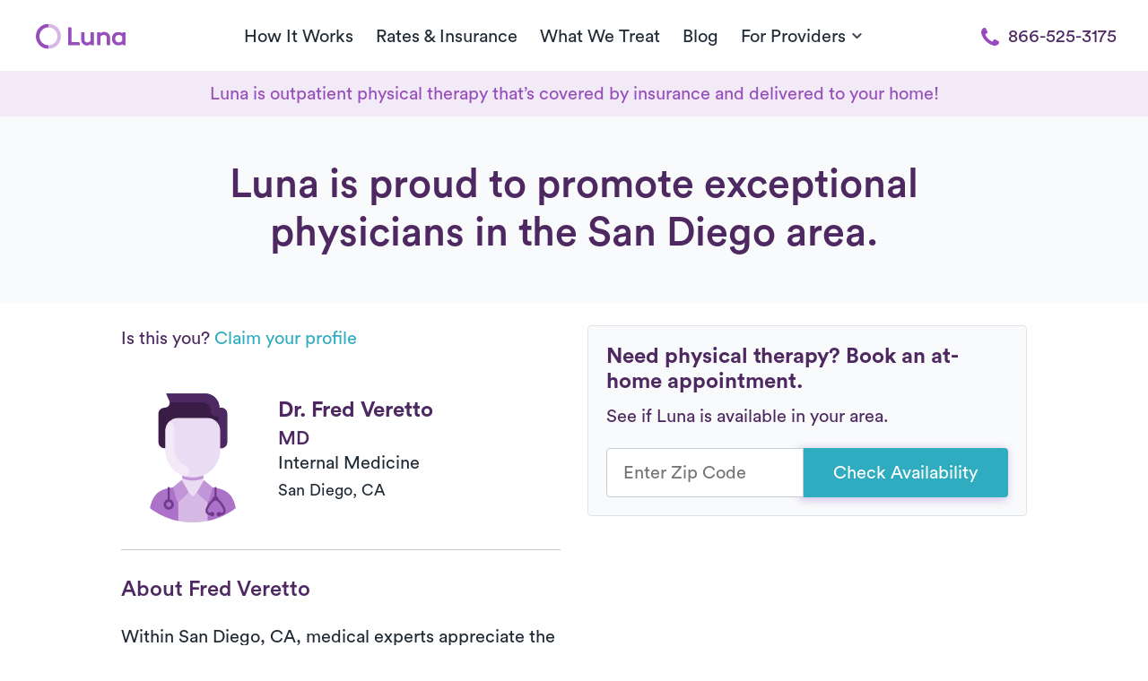

--- FILE ---
content_type: text/html; charset=UTF-8
request_url: https://www.getluna.com/physicians/92120/1013076694-fred-veretto
body_size: 32427
content:
<!DOCTYPE html>
<html lang="en">

<head>
    <meta charset="UTF-8">
    <meta name="viewport" content="width=device-width, initial-scale=1.0">
    <meta http-equiv="X-UA-Compatible" content="ie=edge">
    <meta http-equiv="Content-Security-Policy" content="upgrade-insecure-requests">
    <meta name="format-detection" content="telephone=no">

    <meta property="og:url"
        content="https://www.getluna.com/physicians/92120/1013076694-fred-veretto" />
    <meta property="og:type" content="website" />
    <meta property="og:image"
        content="https://public-assets.getluna.com/images/social/facebook.png" />
    <meta name="msvalidate.01" content="FA52B9CB87821EF62B49E1C031073728" />
    
                                    <script type="application/ld+json">
  {
      "@context": "https://schema.org",
      "@type": "BreadcrumbList",
      "name" : "Luna In-Home Physical Therapy",
      "itemListElement": [{
        "@type": "ListItem",
        "position": 1,
        "name": "Home",
        "item": "https://www.getluna.com"
      },{
        "@type": "ListItem",
        "position": 2,
        "name": "Physicians",
        "item": "https://www.getluna.com/physicians-directory"
      },{
        "@type": "ListItem",
        "position": 3,
        "name": "Fred Veretto"
      }]
    }
</script>

    <meta http-equiv="Expires" content="0">
    <meta http-equiv="Last-Modified" content="0">
    <meta http-equiv="Cache-Control" content="max-age=31536000">
    <meta http-equiv="Pragma" content="no-cache">
            <meta name="theme-color" content="#974ebc">
        <meta name="csrf-token" content="VXbYKujTaecjy1BeSudOqlLE7AblTTlKc3uKN9NH">

    <link rel="preconnect" href="https://www.getluna.com">
    <link rel="preconnect" href="https://luna-live-infra-assets.s3.us-west-2.amazonaws.com/" />
    <link rel="preconnect" href="https://js.hs-analytics.net/" />
    <link rel="preconnect" href="https://js.hsforms.net/" />
    <link rel="preconnect" href="https://js.hsleadflows.net/" />
    <link rel="preconnect" href="https://www.googletagmanager.com/" />

    <link rel="icon" href="https://public-assets.getluna.com/images/favicon/favicon_16.png" type="image/png" sizes="16x16">
    <link rel="icon" href="https://public-assets.getluna.com/images/favicon/favicon_32.png" type="image/png" sizes="32x32">
    <link rel="icon" href="https://public-assets.getluna.com/images/favicon/favicon_128.png" type="image/png">
    <link rel="apple-touch-icon" href="https://public-assets.getluna.com/images/favicon/favicon_128.png" type="image/png">

    <link rel="stylesheet" media href="https://www.getluna.com/css/index.css?id=d639fe06d74561e8800df7136515365d" integrity="sha256-m/AEeWiJkl58UdUp0n/8lAl4kNbAf5/yzrQu9R7BIJI="
        crossorigin="anonymous">
            <link rel="preload" onload="this.onload=null;this.rel='stylesheet'" as="style"
            href="https://www.getluna.com/css/libs/normalize.css?id=a9bfc27a6e2a69994c642fee5884a044" integrity="sha256-ciUQA90O1SQ5/28H0blllyzcx3lr3li1U3A0sUgeak8="
            crossorigin="anonymous">
        <link rel="preload" onload="this.onload=null;this.rel='stylesheet'" as="style"
            href="https://www.getluna.com/css/envs/colors.css?id=1b149413074a3f420609420a07b83ded" integrity="sha256-WorXf3bC5EIFbR54wng5l3xwC8Wia1Q9IyVy+7NP5Hg="
            crossorigin="anonymous">
        <link rel="preload" onload="this.onload=null;this.rel='stylesheet'" as="style"
            href="https://www.getluna.com/css/envs/border.css?id=27407a67701a039a5276d235d22d7314" integrity="sha256-cEHKCmI28JbI24mF6ED34z5a8dcpl/Sp5QotKxakwGU="
            crossorigin="anonymous">
        <link rel="preload" onload="this.onload=null;this.rel='stylesheet'" as="style"
            href="https://www.getluna.com/css/envs/font-weight.css?id=542f6d4fc7929cd7ff644bc3071235e5"
            integrity="sha256-z9OM4/2FFV9fbfHEG16crg9oa+/qtjFPROMeyyqXSkM=" crossorigin="anonymous">
        <link rel="preload" onload="this.onload=null;this.rel='stylesheet'" as="style"
            href="https://www.getluna.com/css/main-elements/nav.css?id=43eb52199812a4373705abd8e23c0eb3"
            integrity="sha256-h4pB1ya6M93TxObN4rhriH6jFt7+v92ZRA7fcIX9Sig=" crossorigin="anonymous">

                    <link rel="stylesheet" as="style" href="https://www.getluna.com/css/breakpoints/all.css?id=a9dfbf328526891c0d6c295be79b41ca"
                integrity="sha256-sQAH/zmwpaVo/U0gH36fbIHHgQc8wbpsbpAKQLPl+8c=" crossorigin="anonymous">
        
    
        <link rel="preload" onload="this.onload=null;this.rel='stylesheet'" as="style" type="text/css"
        href="https://www.getluna.com/js/libs/owl-carousel/dist/assets/owl.carousel.min.css"
        integrity="sha256-UhQQ4fxEeABh4JrcmAJ1+16id/1dnlOEVCFOxDef9Lw=" crossorigin="anonymous">
    <link rel="preload" onload="this.onload=null;this.rel='stylesheet'" as="style" type="text/css"
        href="https://www.getluna.com/js/libs/owl-carousel/dist/assets/owl.theme.default.min.css"
        integrity="sha256-kksNxjDRxd/5+jGurZUJd1sdR2v+ClrCl3svESBaJqw=" crossorigin="anonymous">
    <link rel="preload" onload="this.onload=null;this.rel='stylesheet'" as="style" type="text/css"
        href="https://www.getluna.com/css/main-elements/slider-elements.css?id=63772a09d3817194ebfff8acd8034600"
        integrity="sha256-uF0UTWYK4H8LtYjHoXosK/CwHGW3cQjDQDSIuqb4FS0=" crossorigin="anonymous">
    
    
    <script type="application/ld+json">
      {
        "@context": "https://schema.org",
        "@type": "FAQPage",
        "mainEntity": [       
          
        
        {
          "@type": "Question",
          "name": "How do I choose the right doctor?",
          "acceptedAnswer": {
            "@type": "Answer",
            "text": "There are numerous options to choose the appropriate doctor. Recommendations from healthcare professionals, such as nurses or physical therapists, can be helpful. When considering surgery, look for a surgeon who performs at least 50 of the planned surgeries each year, as complication numbers typically decrease at that point."
          }
        },

        {
          "@type": "Question",
          "name": "What kinds of doctors are featured in this directory?",
          "acceptedAnswer": {
            "@type": "Answer",
            "text": "Luna's Physician Directory exclusively features skilled physicians committed to long-lasting health. Learn about Luna's mission and vision below."
          }
        },

        {
          "@type": "Question",
          "name": "If a doctor refers me to physical therapy, where should I go?",
          "acceptedAnswer": {
            "@type": "Answer",
            "text": "Luna provides exceptional physical therapy directly in your own home. No need to travel or have a prescription."
          }
        }
        ]
      }
    </script>

    <link rel="canonical"
        href="https://www.getluna.com/physicians/92120/1013076694-fred-veretto" />

    <meta property="og:title" content="Fred Veretto | Physicians Near You in CA" />
    <meta property="og:description" content="Looking for a doctor in San Diego? Dr. Veretto practices physical medicine in the 92120 area! Learn more using Luna’s physician directory." />
    <meta name="description" content="Looking for a doctor in San Diego? Dr. Veretto practices physical medicine in the 92120 area! Learn more using Luna’s physician directory." />

    <meta name="twitter:card" content="summary_large_image">
    <meta name="twitter:description" content="Looking for a doctor in San Diego? Dr. Veretto practices physical medicine in the 92120 area! Learn more using Luna’s physician directory.">
    <meta name="twitter:title" content="Fred Veretto | Physicians Near You in CA">
    <meta name="twitter:image"
        content="https://public-assets.getluna.com/images/social/facebook.png">
    <meta name="twitter:site" content="@getlunacare">
    <meta name="twitter:creator" content="@getlunacare">

    
    <title>Fred Veretto | Physicians Near You in CA</title>
    

    <!-- Hubspot Forms -->
    <script charset="utf-8" type="text/javascript" src="//js.hsforms.net/forms/v2.js"
        integrity="" crossorigin="anonymous"></script>
    <!-- .Hubspot Forms -->


            
        <script type="text/plain" data-inline>
            window.dataLayer = window.dataLayer || [];

            function gtag() {

                dataLayer.push(arguments);

            }

            gtag("consent", "default", {
                ad_storage: "denied",
                ad_user_data: "denied",
                ad_personalization: "denied",
                analytics_storage: "denied",
                functionality_storage: "denied",
                personalization_storage: "denied",
                security_storage: "granted",
                wait_for_update: 2000,
            });

            gtag("set", "ads_data_redaction", true);
            gtag("set", "url_passthrough", true);
        </script>
        
        <!-- Google Tag Manager -->
        <script type="text/plain" data-inline>
            (function(w, d, s, l, i) {
                w[l] = w[l] || [];
                w[l].push({
                    'gtm.start': new Date().getTime(),
                    event: 'gtm.js'
                });
                var f = d.getElementsByTagName(s)[0],
                    j = d.createElement(s),
                    dl = l != 'dataLayer' ? '&l=' + l : '';
                j.defer = true;
                j.src =
                    'https://www.googletagmanager.com/gtm.js?id=' + i + dl;
                f.parentNode.insertBefore(j, f);
            })(window, document, 'script', 'dataLayer', 'GTM-MZ4CRRJ');
        </script>
        <!-- End Google Tag Manager -->
    
                        <script type="text/plain" id="cookieyes" 
                data-src="https://cdn-cookieyes.com/client_data/08d4e0dd5985a779a1012ec4/script.js"
                integrity=""
                crossorigin="anonymous"></script>
            
            <!-- Start VWO Async SmartCode -->
        <link rel="preconnect" href="https://dev.visualwebsiteoptimizer.com" />
        <script type="text/plain" data-inline id='vwoCode'>
            window._vwo_code || (function() {
                var account_id = 403213,
                    version = 2.1,
                    settings_tolerance = 2000,
                    hide_element = 'body',
                    hide_element_style =
                    'opacity:0 !important;filter:alpha(opacity=0) !important;background:none !important',
                    /* DO NOT EDIT BELOW THIS LINE */
                    f = false,
                    w = window,
                    d = document,
                    v = d.querySelector('#vwoCode'),
                    cK = '_vwo_' + account_id + '_settings',
                    cc = {};
                try {
                    var c = JSON.parse(localStorage.getItem('_vwo_' + account_id + '_config'));
                    cc = c && typeof c === 'object' ? c : {}
                } catch (e) {}
                var stT = cc.stT === 'session' ? w.sessionStorage : w.localStorage;
                code = {
                    use_existing_jquery: function() {
                        return typeof use_existing_jquery !== 'undefined' ? use_existing_jquery : undefined
                    },
                    library_tolerance: function() {
                        return typeof library_tolerance !== 'undefined' ? library_tolerance : undefined
                    },
                    settings_tolerance: function() {
                        return cc.sT || settings_tolerance
                    },
                    hide_element_style: function() {
                        return '{' + (cc.hES || hide_element_style) + '}'
                    },
                    hide_element: function() {
                        if (performance.getEntriesByName('first-contentful-paint')[0]) {
                            return ''
                        }
                        return typeof cc.hE === 'string' ? cc.hE : hide_element
                    },
                    getVersion: function() {
                        return version
                    },
                    finish: function(e) {
                        if (!f) {
                            f = true;
                            var t = d.getElementById('_vis_opt_path_hides');
                            if (t) t.parentNode.removeChild(t);
                            if (e)(new Image).src = 'https://dev.visualwebsiteoptimizer.com/ee.gif?a=' +
                                account_id + e
                        }
                    },
                    finished: function() {
                        return f
                    },
                    addScript: function(e) {
                        var t = d.createElement('script');
                        t.type = 'text/javascript';
                        if (e.src) {
                            t.src = e.src
                        } else {
                            t.text = e.text
                        }
                        d.getElementsByTagName('head')[0].appendChild(t)
                    },
                    load: function(e, t) {
                        var i = this.getSettings(),
                            n = d.createElement('script'),
                            r = this;
                        t = t || {};
                        if (i) {
                            n.textContent = i;
                            d.getElementsByTagName('head')[0].appendChild(n);
                            if (!w.VWO || VWO.caE) {
                                stT.removeItem(cK);
                                r.load(e)
                            }
                        } else {
                            var o = new XMLHttpRequest;
                            o.open('GET', e, true);
                            o.withCredentials = !t.dSC;
                            o.responseType = t.responseType || 'text';
                            o.onload = function() {
                                if (t.onloadCb) {
                                    return t.onloadCb(o, e)
                                }
                                if (o.status === 200) {
                                    _vwo_code.addScript({
                                        text: o.responseText
                                    })
                                } else {
                                    _vwo_code.finish('&e=loading_failure:' + e)
                                }
                            };
                            o.onerror = function() {
                                if (t.onerrorCb) {
                                    return t.onerrorCb(e)
                                }
                                _vwo_code.finish('&e=loading_failure:' + e)
                            };
                            o.send()
                        }
                    },
                    getSettings: function() {
                        try {
                            var e = stT.getItem(cK);
                            if (!e) {
                                return
                            }
                            e = JSON.parse(e);
                            if (Date.now() > e.e) {
                                stT.removeItem(cK);
                                return
                            }
                            return e.s
                        } catch (e) {
                            return
                        }
                    },
                    init: function() {
                        if (d.URL.indexOf('__vwo_disable__') > -1) return;
                        var e = this.settings_tolerance();
                        w._vwo_settings_timer = setTimeout(function() {
                            _vwo_code.finish();
                            stT.removeItem(cK)
                        }, e);
                        var t;
                        if (this.hide_element() !== 'body') {
                            t = d.createElement('style');
                            var i = this.hide_element(),
                                n = i ? i + this.hide_element_style() : '',
                                r = d.getElementsByTagName('head')[0];
                            t.setAttribute('id', '_vis_opt_path_hides');
                            v && t.setAttribute('nonce', v.nonce);
                            t.setAttribute('type', 'text/css');
                            if (t.styleSheet) t.styleSheet.cssText = n;
                            else t.appendChild(d.createTextNode(n));
                            r.appendChild(t)
                        } else {
                            t = d.getElementsByTagName('head')[0];
                            var n = d.createElement('div');
                            n.style.cssText =
                                'z-index: 2147483647 !important;position: fixed !important;left: 0 !important;top: 0 !important;width: 100% !important;height: 100% !important;background: white !important;';
                            n.setAttribute('id', '_vis_opt_path_hides');
                            n.classList.add('_vis_hide_layer');
                            t.parentNode.insertBefore(n, t.nextSibling)
                        }
                        var o = 'https://dev.visualwebsiteoptimizer.com/j.php?a=' + account_id + '&u=' +
                            encodeURIComponent(d.URL) + '&vn=' + version;
                        if (w.location.search.indexOf('_vwo_xhr') !== -1) {
                            this.addScript({
                                src: o
                            })
                        } else {
                            this.load(o + '&x=true')
                        }
                    }
                };
                w._vwo_code = code;
                code.init();
            })();
        </script>
        <!-- End VWO Async SmartCode -->
    
            <script>
            var head = document.head;
            var script = document.createElement('script');
            script.type = 'text/javascript';
            script.src =
                "https://211969.t.hyros.com/v1/lst/universal-script?ph=124495b63dd715541fdcfda05657a5ed139cc2354e95f23b5d13f65cb31ff4e8&tag=!clicked&embed=true&ref_url=" +
                encodeURI(document.URL);
            head.appendChild(script);
        </script>
    </head>

<body class="">

            <!-- Google Tag Manager (noscript) -->
        <noscript><iframe src="https://www.googletagmanager.com/ns.html?id=GTM-MZ4CRRJ" height="0" width="0"
                style="display:none;visibility:hidden"></iframe></noscript>
        <!-- End Google Tag Manager (noscript) -->
    
    <header id="main-nav" class="">        
            <div class="wrapper-full mw-1300-px" id="main-header">
                <nav id="nav">

                                        <a class="menu-button no-decoration " role="button" aria-labelledby="menu">
                        <span class="line top"></span>
                        <span class="line middle"></span>
                        <span class="line bottom"></span>
                        
                    </a>
                    <a href="/" class="w-150-px w-xs-150-px logo text-center flex-center d-xs-flex flex-xs-center" aria-label="Home" id="home-link">
                                                    <img alt="Luna" class="w-100-px d-block" src="https://public-assets.getluna.com/images/logo.svg" width="100px" height="29px">
                                            </a>
                    
                                            <a class="button-call-mobile cta-modal-mobile" href="tel:866-525-3175" role="button">
                            <img alt="Luna" class="d-block mx-auto" height="22px" width="22px" src="https://public-assets.getluna.com/images/call.svg">
                        </a>
                    
                    <span class="nav-centering"></span>
            
                    
                    <ul class="">
                        
                        <li><a href="/how-it-works">How It Works</a></li>
                        <li><a href="/rates-and-insurance">Rates & Insurance</a></li>
                        <li><a href="/conditions-we-treat" class="conditions-we-treat">What We Treat</a></li>
                        
                        <li><a href="/blog">Blog</a></li>
                        
                        <li class="dropdown-button">
                            <span class="dropdown flex-between flex-middle">
                                <span class="p-0">For Providers</span>
                                <img alt="Chevron" class="chevron black" src="https://public-assets.getluna.com/images/chevron-down-black.svg">
                                <img alt="Chevron" class="chevron white" src="https://public-assets.getluna.com/images/chevron-down-white.svg">
                            </span>
                            <ul class="dropdown-content">
                                <li><a href="/own-your-career">Therapists</a></li>
                                <li><a href="/physicians">Physicians</a></li>
                                <li><a href="/health-plans">Health Plans</a></li>
                                <li><a href="/health-systems">Health Systems</a></li>
                                <li><a href="/employers">Employers</a></li>
                                <li><a href="/pt-clinics">PT Clinics</a></li>
                            </ul>
                        </li> 
                    
                        <li class="download-app">
                            <a role="button"> 
                                                                    <img alt="App Store" src="https://public-assets.getluna.com/images/apple.svg" class="icon mh-100-p">
                                                                Download App
                            </a>
                        </li>
                    </ul>  
                                            <a class="button-call cta-phone-desktop" href="tel:866-525-3175"> 
                            <img alt="phone" class="icon purple mr-10" src="https://public-assets.getluna.com/images/call.svg">
                            <img alt="phone" class="icon white mr-10" src="https://public-assets.getluna.com/images/call_white.svg">
                            866-525-3175 
                        </a> 
                      
                </nav>  
            </div>
        </header>
    
        <main class="profile-page relative">
        <section id="free-delivery" class="color-purple-600 fw-ligther bg-purple-100 text-center py-10">
            <div class="wrapper">
                Luna is outpatient physical therapy that’s covered by insurance and delivered to your home!
            </div>
        </section>
        <section class="bg-base-200 px-40 py-50 pb-50 text-center">
            <h1 class="color-purple-800 font-weight-normal mw-950-px mx-auto my-0">
                Luna is proud to promote exceptional physicians in the <div class="capitalize d-inline-block">
                    san diego</div> area.
            </h1>
            <!-- Trigger to change Phone style on Header -->
            <span class="trigger-header-phone"></span>
            <!-- .Trigger -->
        </section>

        <section id="profile-form" class="py-25 py-xs-25 py-sm-25">
            <div class="wrapper">
                <div class="row">
                    <div
                        class=" col-6  col-md-12 col-sm-12 col-xs-12">

                        <label class="mb-30 d-block">Is this you? <a class="color-blue c-pointer" role="button"
                                data-toggle="modal" data-target="#modal-claims-profile">Claim your profile</a></label>

                        <div class="d-flex flex-middle mb-30">
                            <img class="circled mw-100-p mw-xs-100-px mh-xs-100-px"
                                alt="Fred Veretto"
                                src="https://public-assets.getluna.com/images/male-3.svg"
                                width="160px" height="160px">
                            <div class="d-block ml-15">
                                <h3 class="capitalize color-purple-800 mt-0 mb-5 font-weight-bold">Dr.
                                    Fred
                                    Veretto</h3>
                                <h4 class="color-purple-800 m-0 mb-5 font-weight-normal">MD</h4>
                                <p class="mb-0">Internal Medicine</p>
                                <small><span class="capitalize">
                                                                            san diego</span>, CA
                                                                    </small>
                            </div>
                        </div>
                        <hr class="border-base-500 mb-30">
                        <div class="d-block">
                            <h3 class="capitalize color-purple-800 mt-0 font-weight-normal">About
                                Fred
                                Veretto</h3>
                            
                            
          <p>Within San Diego, CA, medical experts appreciate the significance of physical therapy in fostering patients' well-being and facilitating their recuperation. Dr. Fred Veretto, an accomplished professional with 19 years of experience, consistently recommends physical therapy as a pivotal aspect of patients' treatment regimens. Through close collaboration with skilled physical therapists, Dr. Veretto ensures the provision of customized exercises, manual interventions, and individualized rehabilitation programs tailored to meet the specific requirements of each patient. This holistic approach championed by Dr. Fred Veretto leads to significant enhancements in patients' physical abilities and overall quality of life.</p>
          <p>Dr. Fred Veretto's reputable healthcare practice provides comprehensive services that prioritize personalized patient care. Their practice encompasses diverse medical services, with a focus on preventive care, precise diagnoses, and effective treatments for various health conditions. Dr. Veretto is committed to actively listening to patients, conducting thorough evaluations, and collaboratively creating customized treatment plans. By staying up to date with the latest medical advancements, they blend their expertise with a compassionate manner to achieve optimal health outcomes and foster overall well-being.</p>
        

                                                            <div class="mb-30">

                                    <h3 class="capitalize color-purple-800 mt-0 font-weight-normal">
                                        California
                                        Insurances Accepted By Luna</h3>
                                    <div class="d-flex flex-wrap">
                                                                                    <div class="d-flex-inline flex-middle mr-30 mb-30">
                                                <img class="lazy" data-src="https://public-assets.getluna.com/images/insurances/medicare/logo.svg" alt="Insurance"
                                                    width="130px" height="65px">
                                            </div>
                                                                                    <div class="d-flex-inline flex-middle mr-30 mb-30">
                                                <img class="lazy" data-src="https://public-assets.getluna.com/images/insurances/anthem/logo.svg" alt="Insurance"
                                                    width="130px" height="65px">
                                            </div>
                                                                                    <div class="d-flex-inline flex-middle mr-30 mb-30">
                                                <img class="lazy" data-src="https://public-assets.getluna.com/images/insurances/aetna/logo.svg" alt="Insurance"
                                                    width="130px" height="65px">
                                            </div>
                                                                                    <div class="d-flex-inline flex-middle mr-30 mb-30">
                                                <img class="lazy" data-src="https://public-assets.getluna.com/images/insurances/blue_shield_california/logo.svg" alt="Insurance"
                                                    width="130px" height="65px">
                                            </div>
                                                                                    <div class="d-flex-inline flex-middle mr-30 mb-30">
                                                <img class="lazy" data-src="https://public-assets.getluna.com/images/insurances/unitedhealthcare/logo.svg" alt="Insurance"
                                                    width="130px" height="65px">
                                            </div>
                                                                                    <div class="d-flex-inline flex-middle mr-30 mb-30">
                                                <img class="lazy" data-src="https://public-assets.getluna.com/images/insurances/6c86388e_4dd6_477d_9bc8_7d5689df5263/20240429_090415_logo.svg" alt="Insurance"
                                                    width="130px" height="65px">
                                            </div>
                                                                                    <div class="d-flex-inline flex-middle mr-30 mb-30">
                                                <img class="lazy" data-src="https://public-assets.getluna.com/images/insurances/bb76b7a2_e60c_4147_87e8_df98b33b584b/logo.svg" alt="Insurance"
                                                    width="130px" height="65px">
                                            </div>
                                                                                    <div class="d-flex-inline flex-middle mr-30 mb-30">
                                                <img class="lazy" data-src="https://public-assets.getluna.com/images/insurances/humana/logo.svg" alt="Insurance"
                                                    width="130px" height="65px">
                                            </div>
                                                                                    <div class="d-flex-inline flex-middle mr-30 mb-30">
                                                <img class="lazy" data-src="https://public-assets.getluna.com/images/insurances/5ee10128_c651_4b76_80f9_3b8b9002f5fd/logo.svg" alt="Insurance"
                                                    width="130px" height="65px">
                                            </div>
                                                                                    <div class="d-flex-inline flex-middle mr-30 mb-30">
                                                <img class="lazy" data-src="https://public-assets.getluna.com/images/insurances/8b50c0d9_0c2d_4131_a5ee_8d018bae48de/logo.svg" alt="Insurance"
                                                    width="130px" height="65px">
                                            </div>
                                                                                    <div class="d-flex-inline flex-middle mr-30 mb-30">
                                                <img class="lazy" data-src="https://public-assets.getluna.com/images/insurances/c575c79d_fc56_4fdb_8a90_e5996c6c8a8d/logo.svg" alt="Insurance"
                                                    width="130px" height="65px">
                                            </div>
                                                                                    <div class="d-flex-inline flex-middle mr-30 mb-30">
                                                <img class="lazy" data-src="https://public-assets.getluna.com/images/insurances/4314d1dc_5db8_4116_8231_c3184122b3fc/logo.svg" alt="Insurance"
                                                    width="130px" height="65px">
                                            </div>
                                                                                    <div class="d-flex-inline flex-middle mr-30 mb-30">
                                                <img class="lazy" data-src="https://public-assets.getluna.com/images/insurances/molina/logo.svg" alt="Insurance"
                                                    width="130px" height="65px">
                                            </div>
                                                                                    <div class="d-flex-inline flex-middle mr-30 mb-30">
                                                <img class="lazy" data-src="https://public-assets.getluna.com/images/insurances/f042d66e_9344_4f0b_9adb_2d8ce4dd215d/20250317_150325_logo.svg" alt="Insurance"
                                                    width="130px" height="65px">
                                            </div>
                                                                            </div>

                                </div>

                                <div class="mb-0">
                                                                    </div>
                            

                            <span class="d-block mb-10 ">
                                <img class="lazy" data-src="https://public-assets.getluna.com/images/line_title.svg"
                                    alt="Separator" width="45px" height="6px">
                            </span>
                            <h2
                                class="mt-0 color-purple-800 font-weight-normal mw-700-px d-block mx-auto ">
                                Frequently asked questions</h2>
                                                            <h3 class="font-weight-normal color-purple-600 mb-10 mt-0">How do I choose the right doctor?</h3>
                                <p>There are numerous options to choose the appropriate doctor. Recommendations from healthcare professionals, such as nurses or physical therapists, can be helpful. When considering surgery, look for a surgeon who performs at least 50 of the planned surgeries each year, as complication numbers typically decrease at that point.</p>
                                                            <h3 class="font-weight-normal color-purple-600 mb-10 mt-0">What kinds of doctors are featured in this directory?</h3>
                                <p>Luna's Physician Directory exclusively features skilled physicians committed to long-lasting health. <a href='/career'>Learn about Luna's mission and vision below.</a></p>
                                                            <h3 class="font-weight-normal color-purple-600 mb-10 mt-0">If a doctor refers me to physical therapy, where should I go?</h3>
                                <p>Luna provides exceptional physical therapy directly in your own home. No need to travel or have a prescription.</p>
                                                    </div>
                    </div>

                                            <div
                            class="col-6 col-md-12 col-sm-12 col-xs-12 sticky relative-md relative-sm relative-xs h-lg-100 h-xxl-100 h-xl-100 top-15 bg-base-md-100 bg-base-sm-100 bg-base-xs-100">
                            <div
                                class="rounded bg-base-200 border border-base-400 p-20 p-sm-0 p-md-0 p-xs-0 border-sm-0 border-md-0 border-xs-0 my-md-20 my-sm-20 my-xs-20 bg-base-md-100 bg-base-sm-100 bg-base-xs-100">

                                <h3 class="mt-0 mb-10 color-purple-800">Need physical therapy? Book an at-home appointment.
                                </h3>
                                <form method="get" id="check_zip" action="/appointment">
                                    <input type="hidden" name="_token" value="VXbYKujTaecjy1BeSudOqlLE7AblTTlKc3uKN9NH" autocomplete="off">                                    <p class="color-purple-800">See if Luna is available in your area.</p>
                                    <div class="input-group form-item">
                                        <div class="input-group-item">
                                            <input type="number" pattern="[0-9]*" class="input-element w-100 number-input"
                                                id="zipCode" name="zipCode" required placeholder="Enter Zip Code"
                                                maxlength="5"
                                                oninput="javascript: if (this.value.length > this.maxLength) this.value = this.value.slice(0, this.maxLength);">
                                        </div>
                                        <div class="input-group-append mt-xs-10">
                                            <button class="button button-teal cta-check-availability" type="submit"
                                                id="check_zip_button">Check Availability</button>
                                        </div>
                                    </div>
                                    <input type="hidden" id="utm_campaign" name="utm_campaign"
                                        value="" />
                                    <input type="hidden" id="utm_source" name="utm_source"
                                        value="" />
                                    <input type="hidden" id="utm_medium" name="utm_medium"
                                        value="" />
                                    <input type="hidden" id="utm_term" name="utm_term"
                                        value="" />
                                    <input type="hidden" id="utm_content" name="utm_content"
                                        value="" />
                                </form>
                            </div>
                        </div>
                                    </div>
            </div>
        </section>

        <!-- testimonial doctor -->
        <section id="testimonial-doctor" class="py-40 py-xs-25 py-sm-25 bg-section relative">
            <div class="wrapper">
                <span class="d-block text-center">
                    <img class="lazyload" data-src="https://public-assets.getluna.com/images/line_title.svg" alt="Separator"
                        width="45px" height="6px">
                </span>
                <h2 class="color-purple-800 mt-0 text-center font-weight-normal">Trusted by doctors</h2>
                <p class="text-center">1,500+ physicians refer patients to Luna today.</p>
                <div class="row flex-center">
                    <div class="col-9 col-md-10 col-sm-12 col-xs-12">
                        <p class="font-italic mb-30">“Luna represents everything physicians like to hear: experienced
                            therapists, no
                            wait times, and convenient in home care. Better accessibility is critical for patients’ outcomes
                            and Luna is
                            a breakthrough in the physical therapy options for busy patients.”</p>
                        <p class=" text-right">
                            <span class="font-weight-800">- Dr. Jeff Croke</span><br>
                            Internal Medical Group, Palo Alto
                        </p>
                    </div>
                </div>
            </div>
            <div class="bg-no-repeat absolute left-0 right-0 top-0 bottom-0 opacity-2 w-100 h-100 z-index-n lazy bg-pos-x-right"
                data-src="https://public-assets.getluna.com/images/bran_mask.svg"></div>
        </section>
        <!-- testimonial doctor -->

        <!-- Related Conditions -->
                <section id="conditions" class="py-40 py-xs-25 py-sm-25">
            <div class="wrapper-full">
                <span class="d-block text-center mb-10">
                    <img class="lazy" data-src="https://public-assets.getluna.com/images/line_title.svg" alt="Separator"
                        width="45px" height="6px">
                </span>
                <h2 class="color-purple-800 mt-0 text-center font-weight-normal mb-10">Conditions Luna therapists treat
                </h2>
                <p class="mb-30 text-center">We have specialists for every PT condition</p>
                <div class="row mw-1050-px m-auto d-md-none d-sm-none d-xs-none">
                                            <div class="col-4 d-flex flex-center expand py-15">
                            <a href="/conditions/physical-therapy-for-ankle-injuries" target="_blank"
                                class="p-15 no-decoration w-300-px h-300-px d-flex flex-wrap flex-bottom relative overflow-hidden rounded overlay-bottom">
                                <div class="bg bg-pos-x-center bg-pos-y-center absolute left-0 right-0 top-0 bottom-0 w-100 h-100 z-index-n lazy bg-pos-y-40"
                                    data-src="https://public-assets.getluna.com/images/conditions/ankle_injuries/20221219_151207_hero.webp"></div>
                                <span
                                    class="d-block color-blue font-18 w-100">Orthopedic/Sports Injuries</span>
                                <h3 class="d-block w-100 color-base-100 capitalize my-0">ankle injuries</h3>
                            </a>
                        </div>
                                            <div class="col-4 d-flex flex-center expand py-15">
                            <a href="/conditions/physical-therapy-for-de-quervains" target="_blank"
                                class="p-15 no-decoration w-300-px h-300-px d-flex flex-wrap flex-bottom relative overflow-hidden rounded overlay-bottom">
                                <div class="bg bg-pos-x-center bg-pos-y-center absolute left-0 right-0 top-0 bottom-0 w-100 h-100 z-index-n lazy bg-pos-y-40"
                                    data-src="https://public-assets.getluna.com/images/conditions/de_quervains/20221222_081211_hero.webp"></div>
                                <span
                                    class="d-block color-blue font-18 w-100">Specialty Care</span>
                                <h3 class="d-block w-100 color-base-100 capitalize my-0">de Quervain’s</h3>
                            </a>
                        </div>
                                            <div class="col-4 d-flex flex-center expand py-15">
                            <a href="/conditions/physical-therapy-for-osteoporosis" target="_blank"
                                class="p-15 no-decoration w-300-px h-300-px d-flex flex-wrap flex-bottom relative overflow-hidden rounded overlay-bottom">
                                <div class="bg bg-pos-x-center bg-pos-y-center absolute left-0 right-0 top-0 bottom-0 w-100 h-100 z-index-n lazy bg-pos-y-40"
                                    data-src="https://public-assets.getluna.com/images/conditions/osteoporosis/20221222_141239_hero.webp"></div>
                                <span
                                    class="d-block color-blue font-18 w-100">Senior Care</span>
                                <h3 class="d-block w-100 color-base-100 capitalize my-0">osteoporosis</h3>
                            </a>
                        </div>
                                            <div class="col-4 d-flex flex-center expand py-15">
                            <a href="/conditions/physical-therapy-for-hip-pain" target="_blank"
                                class="p-15 no-decoration w-300-px h-300-px d-flex flex-wrap flex-bottom relative overflow-hidden rounded overlay-bottom">
                                <div class="bg bg-pos-x-center bg-pos-y-center absolute left-0 right-0 top-0 bottom-0 w-100 h-100 z-index-n lazy bg-pos-y-40"
                                    data-src="https://public-assets.getluna.com/images/conditions/hip_pain/20221222_091230_hero.webp"></div>
                                <span
                                    class="d-block color-blue font-18 w-100">Senior Care</span>
                                <h3 class="d-block w-100 color-base-100 capitalize my-0">hip pain</h3>
                            </a>
                        </div>
                                            <div class="col-4 d-flex flex-center expand py-15">
                            <a href="/conditions/physical-therapy-for-spinal-stenosis" target="_blank"
                                class="p-15 no-decoration w-300-px h-300-px d-flex flex-wrap flex-bottom relative overflow-hidden rounded overlay-bottom">
                                <div class="bg bg-pos-x-center bg-pos-y-center absolute left-0 right-0 top-0 bottom-0 w-100 h-100 z-index-n lazy bg-pos-y-40"
                                    data-src="https://public-assets.getluna.com/images/conditions/spinal_stenosis/20230127_080155_hero.webp"></div>
                                <span
                                    class="d-block color-blue font-18 w-100">Back &amp; Neck Pain</span>
                                <h3 class="d-block w-100 color-base-100 capitalize my-0">spinal stenosis</h3>
                            </a>
                        </div>
                                        <div class="col-4 d-flex flex-center expand py-15 flex-middle">
                        <a href="/conditions-we-treat" target="_blank"
                            class="p-15 no-decoration w-300-px h-300-px d-flex flex-middle flex-center relative overflow-hidden rounded">
                            <div class="bg bg-pos-x-center bg-pos-y-center absolute left-0 right-0 top-0 bottom-0 w-100 h-100 z-index-n lazy bg-pos-y-40"
                                data-src="https://public-assets.getluna.com/images/physiotherapy.webp"></div>
                            <div
                                class="absolute left-0 right-0 top-0 bottom-0 w-100 h-100 z-index-n bg-teal-700 opacity-7">
                            </div>
                            <span class="border border-base-100 rounded color-base-100 px-20 py-10 body-small">
                                And more
                            </span>
                        </a>
                    </div>
                </div>

                <div id="conditions-slider" class="d-none d-md-block d-sm-block d-xs-block relative">
                    <div class="condition owl-carousel owl-theme">
                                                    <div class="d-flex flex-center p-15">
                                <a href="/conditions/physical-therapy-for-ankle-injuries"
                                    class="p-15 no-decoration w-300-px h-300-px d-flex flex-wrap flex-bottom relative overflow-hidden rounded overlay-bottom">
                                    <div class="bg bg-pos-x-center bg-pos-y-center absolute left-0 right-0 top-0 bottom-0 w-100 h-100 z-index-n owl-lazy bg-pos-y-40"
                                        data-src="https://public-assets.getluna.com/images/conditions/ankle_injuries/20221219_151207_hero.webp"></div>
                                    <span
                                        class="d-block color-blue font-18 w-100">Orthopedic/Sports Injuries</span>
                                    <h3 class="d-block w-100 color-base-100 capitalize my-0">ankle injuries</h3>
                                </a>
                            </div>
                                                    <div class="d-flex flex-center p-15">
                                <a href="/conditions/physical-therapy-for-de-quervains"
                                    class="p-15 no-decoration w-300-px h-300-px d-flex flex-wrap flex-bottom relative overflow-hidden rounded overlay-bottom">
                                    <div class="bg bg-pos-x-center bg-pos-y-center absolute left-0 right-0 top-0 bottom-0 w-100 h-100 z-index-n owl-lazy bg-pos-y-40"
                                        data-src="https://public-assets.getluna.com/images/conditions/de_quervains/20221222_081211_hero.webp"></div>
                                    <span
                                        class="d-block color-blue font-18 w-100">Specialty Care</span>
                                    <h3 class="d-block w-100 color-base-100 capitalize my-0">de Quervain’s</h3>
                                </a>
                            </div>
                                                    <div class="d-flex flex-center p-15">
                                <a href="/conditions/physical-therapy-for-osteoporosis"
                                    class="p-15 no-decoration w-300-px h-300-px d-flex flex-wrap flex-bottom relative overflow-hidden rounded overlay-bottom">
                                    <div class="bg bg-pos-x-center bg-pos-y-center absolute left-0 right-0 top-0 bottom-0 w-100 h-100 z-index-n owl-lazy bg-pos-y-40"
                                        data-src="https://public-assets.getluna.com/images/conditions/osteoporosis/20221222_141239_hero.webp"></div>
                                    <span
                                        class="d-block color-blue font-18 w-100">Senior Care</span>
                                    <h3 class="d-block w-100 color-base-100 capitalize my-0">osteoporosis</h3>
                                </a>
                            </div>
                                                    <div class="d-flex flex-center p-15">
                                <a href="/conditions/physical-therapy-for-hip-pain"
                                    class="p-15 no-decoration w-300-px h-300-px d-flex flex-wrap flex-bottom relative overflow-hidden rounded overlay-bottom">
                                    <div class="bg bg-pos-x-center bg-pos-y-center absolute left-0 right-0 top-0 bottom-0 w-100 h-100 z-index-n owl-lazy bg-pos-y-40"
                                        data-src="https://public-assets.getluna.com/images/conditions/hip_pain/20221222_091230_hero.webp"></div>
                                    <span
                                        class="d-block color-blue font-18 w-100">Senior Care</span>
                                    <h3 class="d-block w-100 color-base-100 capitalize my-0">hip pain</h3>
                                </a>
                            </div>
                                                    <div class="d-flex flex-center p-15">
                                <a href="/conditions/physical-therapy-for-spinal-stenosis"
                                    class="p-15 no-decoration w-300-px h-300-px d-flex flex-wrap flex-bottom relative overflow-hidden rounded overlay-bottom">
                                    <div class="bg bg-pos-x-center bg-pos-y-center absolute left-0 right-0 top-0 bottom-0 w-100 h-100 z-index-n owl-lazy bg-pos-y-40"
                                        data-src="https://public-assets.getluna.com/images/conditions/spinal_stenosis/20230127_080155_hero.webp"></div>
                                    <span
                                        class="d-block color-blue font-18 w-100">Back &amp; Neck Pain</span>
                                    <h3 class="d-block w-100 color-base-100 capitalize my-0">spinal stenosis</h3>
                                </a>
                            </div>
                                                <div class="d-flex flex-center p-15">
                            <a href="/conditions-we-treat" target="_blank"
                                class="p-15 no-decoration w-300-px h-300-px d-flex flex-middle flex-center relative overflow-hidden rounded">
                                <div class="bg bg-pos-x-center bg-pos-y-center absolute left-0 right-0 top-0 bottom-0 w-100 h-100 z-index-n owl-lazy bg-pos-y-40"
                                    data-src="https://public-assets.getluna.com/images/physiotherapy.webp"></div>
                                <div
                                    class="absolute left-0 right-0 top-0 bottom-0 w-100 h-100 z-index-n bg-teal-700 opacity-7">
                                </div>
                                <span class="border border-base-100 rounded color-base-100 px-20 py-10 body-small">
                                    And more
                                </span>
                            </a>
                        </div>
                    </div>
                    <a class="arrow prev d-flex absolute left-0 top-0 bottom-0 m-auto shadow-center-1 flex-center flex-middle c-pointer"
                        role="button">
                        <img class="w-50 lazy" data-src="https://public-assets.getluna.com/images/arrow-right-testimonial.svg"
                            alt="arrow" width="20px" height="20px">
                    </a>
                    <a class="arrow next d-flex absolute right-0 top-0 bottom-0 m-auto shadow-center-1 flex-center flex-middle c-pointer"
                        role="button">
                        <img class="w-50 lazy" data-src="https://public-assets.getluna.com/images/arrow-right-testimonial.svg"
                            alt="arrow" width="20px" height="20px">
                    </a>
                </div>
            </div>
        </section>
        <!-- Related Conditions -->


        
        <section   id="why-on-demand"   class="py-50  bg-base-200 ">
    <div class="wrapper-full ">

                    <span class="  d-block  text-center mb-10">
                <img class="lazy" data-src="https://public-assets.getluna.com/images/line_title.svg" alt="Separator" width="45px" height="6px">
            </span>
            <h2 class="color-purple-800 mt-0 text-center font-weight-normal ">Why in-home PT is better</h2>
                            <div class="mb-30 text-center ">More convenience means our patients actually complete their care plans.<br> <a
                    href="/how-it-works#table-comparison" class="d-block" target="_blank">See our clinic comparison chart.</a></div>
                    
        
        <div class="row mb-30 mb-xs-0 mb-sm-0  mt-40  mw-1100-px m-auto  d-md-none d-sm-none d-xs-none ">
                            
                <article class="col-xxl-4 col-xl-4 col-lg-4 col-md-4 d-sm-none d-xs-none">
                    <img alt="personalized" class="lazy mw-100-px m-auto d-block" data-src="https://public-assets.getluna.com/images/icons/personalized.svg" height="100px" width="100px">
                    <h3 class="color-purple-800 mt-25 text-center font-weight-normal mw-250-px mw-sm-300-px mw-xs-300-px mw-xxl-300-px mw-xl-300-px mw-lg-300-px mw-xl-300-px mnh mx-auto d-block">1:1 personalized treatments</h3>
                    
                </article>
                            
                <article class="col-xxl-4 col-xl-4 col-lg-4 col-md-4 d-sm-none d-xs-none">
                    <img alt="pt-equipment" class="lazy mw-100-px m-auto d-block" data-src="https://public-assets.getluna.com/images/icons/pt-equipment.svg" height="100px" width="100px">
                    <h3 class="color-purple-800 mt-25 text-center font-weight-normal mw-250-px mw-sm-300-px mw-xs-300-px mw-xxl-300-px mw-xl-300-px mw-lg-300-px mw-xl-300-px mnh mx-auto d-block">Equipment comes to you</h3>
                    
                </article>
                            
                <article class="col-xxl-4 col-xl-4 col-lg-4 col-md-4 d-sm-none d-xs-none">
                    <img alt="safe" class="lazy mw-100-px m-auto d-block" data-src="https://public-assets.getluna.com/images/icons/safe.svg" height="100px" width="100px">
                    <h3 class="color-purple-800 mt-25 text-center font-weight-normal mw-250-px mw-sm-300-px mw-xs-300-px mw-xxl-300-px mw-xl-300-px mw-lg-300-px mw-xl-300-px mnh mx-auto d-block">Convenient care</h3>
                    
                </article>
            
            
                <article class="col-xxl-4 col-xl-4 col-lg-4 col-md-4 d-sm-none d-xs-none">
                                        <p class="text-center mw-250-px mw-sm-300-px mw-xs-300-px mw-xxl-100-p mw-xl-100-p mx-auto d-block">45-55 minutes of in-person care means faster recovery in fewer treatments.</p>
                </article>

            
                <article class="col-xxl-4 col-xl-4 col-lg-4 col-md-4 d-sm-none d-xs-none">
                                        <p class="text-center mw-250-px mw-sm-300-px mw-xs-300-px mw-xxl-100-p mw-xl-100-p mx-auto d-block">Your PT will bring a treatment table and a mobile kit. 90% of cases don't need heavy machines.</p>
                </article>

            
                <article class="col-xxl-4 col-xl-4 col-lg-4 col-md-4 d-sm-none d-xs-none">
                                        <p class="text-center mw-250-px mw-sm-300-px mw-xs-300-px mw-xxl-100-p mw-xl-100-p mx-auto d-block">Skip the clinic. Get care that's covered by insurance. Safely delivered to you, on your schedule.</p>
                </article>

            
                                            <article class="col-sm-12 col-xs-12 mb-sm-20 mb-xs-20 d-none d-xs-block d-sm-block">
                    <img alt="personalized" class="lazy mw-100-px m-auto d-block" data-src="https://public-assets.getluna.com/images/icons/personalized.svg" height="100px" width="100px">
                    <h3 class="color-purple-800 mt-25 text-center font-weight-normal mw-250-px mw-sm-300-px mw-xs-300-px mw-xxl-300-px mw-xl-300-px mw-lg-300-px mw-xl-300-px mnh mx-auto d-block">1:1 personalized treatments</h3>
                                        <p class="text-center mw-250-px mw-sm-300-px mw-xs-300-px mw-xxl-100-p mw-xl-100-p mx-auto d-block mb-sm-0 mb-xs-0">45-55 minutes of in-person care means faster recovery in fewer treatments.</p>
                </article>
                                            <article class="col-sm-12 col-xs-12 mb-sm-20 mb-xs-20 d-none d-xs-block d-sm-block">
                    <img alt="pt-equipment" class="lazy mw-100-px m-auto d-block" data-src="https://public-assets.getluna.com/images/icons/pt-equipment.svg" height="100px" width="100px">
                    <h3 class="color-purple-800 mt-25 text-center font-weight-normal mw-250-px mw-sm-300-px mw-xs-300-px mw-xxl-300-px mw-xl-300-px mw-lg-300-px mw-xl-300-px mnh mx-auto d-block">Equipment comes to you</h3>
                                        <p class="text-center mw-250-px mw-sm-300-px mw-xs-300-px mw-xxl-100-p mw-xl-100-p mx-auto d-block mb-sm-0 mb-xs-0">Your PT will bring a treatment table and a mobile kit. 90% of cases don't need heavy machines.</p>
                </article>
                                            <article class="col-sm-12 col-xs-12 mb-sm-20 mb-xs-20 d-none d-xs-block d-sm-block">
                    <img alt="safe" class="lazy mw-100-px m-auto d-block" data-src="https://public-assets.getluna.com/images/icons/safe.svg" height="100px" width="100px">
                    <h3 class="color-purple-800 mt-25 text-center font-weight-normal mw-250-px mw-sm-300-px mw-xs-300-px mw-xxl-300-px mw-xl-300-px mw-lg-300-px mw-xl-300-px mnh mx-auto d-block">Convenient care</h3>
                                        <p class="text-center mw-250-px mw-sm-300-px mw-xs-300-px mw-xxl-100-p mw-xl-100-p mx-auto d-block mb-sm-0 mb-xs-0">Skip the clinic. Get care that's covered by insurance. Safely delivered to you, on your schedule.</p>
                </article>
                    </div>

                    <div class="d-none mb-25  d-md-block d-sm-block d-xs-block relative ">
                <div class="why-on-demand-carousel owl-carousel owl-theme">  
                                            
                        <article class="text-center w-300-px mw-xs-300-px h-350-px px-15 py-25 py-md-15 shadow-center-3 m-10 bg-base-100 d-flex flex-wrap flex-middle flex-center">
                            <img alt="personalized" class="owl-lazy mw-100-px m-auto d-block mt-10" data-src="https://public-assets.getluna.com/images/icons/personalized.svg" height="100px" width="100px">
                            <h3 class="color-purple-800 mt-25 text-center font-weight-normal my-15">1:1 personalized treatments</h3>
                                                        <p class="text-center mb-0">45-55 minutes of in-person care means faster recovery in fewer treatments.</p>
                        </article>
                                            
                        <article class="text-center w-300-px mw-xs-300-px h-350-px px-15 py-25 py-md-15 shadow-center-3 m-10 bg-base-100 d-flex flex-wrap flex-middle flex-center">
                            <img alt="pt-equipment" class="owl-lazy mw-100-px m-auto d-block mt-10" data-src="https://public-assets.getluna.com/images/icons/pt-equipment.svg" height="100px" width="100px">
                            <h3 class="color-purple-800 mt-25 text-center font-weight-normal my-15">Equipment comes to you</h3>
                                                        <p class="text-center mb-0">Your PT will bring a treatment table and a mobile kit. 90% of cases don't need heavy machines.</p>
                        </article>
                                            
                        <article class="text-center w-300-px mw-xs-300-px h-350-px px-15 py-25 py-md-15 shadow-center-3 m-10 bg-base-100 d-flex flex-wrap flex-middle flex-center">
                            <img alt="safe" class="owl-lazy mw-100-px m-auto d-block mt-10" data-src="https://public-assets.getluna.com/images/icons/safe.svg" height="100px" width="100px">
                            <h3 class="color-purple-800 mt-25 text-center font-weight-normal my-15">Convenient care</h3>
                                                        <p class="text-center mb-0">Skip the clinic. Get care that's covered by insurance. Safely delivered to you, on your schedule.</p>
                        </article>
                                    </div>
                <a class="arrow prev d-flex absolute left-0 top-0 bottom-0 m-auto shadow-center-1 flex-center flex-middle c-pointer d-xs-none"
                     role="button">
                    <img class="w-50 lazy" data-src="https://public-assets.getluna.com/images/arrow-right-testimonial.svg" alt="arrow" width="20px" height="20px">
                </a>
                <a class="arrow next d-flex absolute right-0 top-0 bottom-0 m-auto shadow-center-1 flex-center flex-middle c-pointer d-xs-none"
                    role="button">
                    <img class="w-50 lazy" data-src="https://public-assets.getluna.com/images/arrow-right-testimonial.svg" alt="arrow" width="20px" height="20px">
                </a> 
            </div>
        
                    <div id="fold-buttons" class="mt-xs-10 mt-sm-10  text-center "> 
    <a 
                    class="button cta-phone-desktop d-xxl-flex-inline d-xl-flex-inline d-lg-flex-inline d-md-none d-sm-none d-xs-none button-purple flex-middle flex-center "
                href="tel:866-525-3175">
        Call 866-525-3175
    </a>

            <a 
                            class="button cta-modal-mobile d-xxl-none d-xl-none d-lg-none d-md-flex-inline d-sm-flex-inline d-xs-flex button-purple d-flex-inline flex-middle flex-center mb-xs-20 " 
                        href="tel:866-525-3175"
            role="button">
            Call 866-525-3175
        </a>    
        
    <span 
                    class=" mx-10 d-xs-none"
                >
        or
    </span>
    <a 
                    class="button cta-check-availability button button-purple outline d-xxl-flex-inline d-xl-flex-inline d-lg-flex-inline d-md-flex-inline d-sm-flex-inline d-xs-flex flex-middle flex-center " 
                href="/appointment">
        Check Availability
    </a> 
    
</div>
            </div>

</section>            <!-- End How It Works -->

            <!-- ModalMap -->
            <!-- Modal-Maps -->
<section class="modal-container p-15 mw-900-px" id="modal-map" >
    <div class="modal-body ">
        <a role="button" class="modal-close close c-pointer z-index-1 overflow-hidden">
            <img alt="close" class="lazyload w-100" data-src="https://public-assets.getluna.com/images/close-button.svg" width="20px" height="18px"/>
        </a>
        <span class="d-block text-center">
        <img class="lazyload" data-src="https://public-assets.getluna.com/images/line_title.svg" alt="Separator" width="45px" height="6px">
    </span>
    <h2 class="color-purple-800 mt-0 text-center font-weight-normal">Where we serve</h2>
        
        
        
        <div class="row flex-center" id="map-container">
  <div class="col-7 col-sm-12 col-xs-12 c-pointer">
    <div id="regions_div"></div>
  </div>
  <div class="col-12 d-xxl-none d-xl-none d-lg-none d-md-none">
    <div class="form-item align-left mb-20">
      <select name="states-map" id="states-map"  class="input-element mt-5">
        <option value="" disabled selected>Select a state</option>
      </select>
    </div>
  </div>
  <div class="col-5 col-sm-12 col-xs-12 d-none" id="regions-content">
  </div>
  <div class="col-12 d-flex flex-center flex-middle mt-30 d-sm-block d-xs-block shadow-center-sm-3 shadow-center-xs-3 p-sm-20 p-xs-20 text-xs-center text-sm-center">
    <img alt="Luna Logo" class="modal-logo mw-70-px d-sm-block d-xs-block m-sm-auto m-xs-auto mr-10 h-auto" src="https://public-assets.getluna.com/images/logo.svg" width="70px" height="20px">
    <p class="mb-0 mt-5 color-purple-600 d-sm-block d-xs-block pl-10 p-sm-0 p-xs-0 border-left border-sm-0 border-xs-0 body-small"><a href="/locations">See our full service area list</a></p>
  </div>
</div>

<script type="text/javascript">
    var statesMap = "[{&quot;id&quot;:5,&quot;uuid&quot;:&quot;f825c773-6992-4ec7-b6c3-da153e246116&quot;,&quot;name&quot;:&quot;Arizona&quot;,&quot;map&quot;:&quot;&quot;,&quot;iso_code&quot;:&quot;AZ&quot;,&quot;isActive&quot;:1,&quot;created_at&quot;:null,&quot;updated_at&quot;:&quot;2021-07-29T20:24:39.000000Z&quot;,&quot;deleted_at&quot;:null,&quot;regions&quot;:[{&quot;id&quot;:7,&quot;states_id&quot;:5,&quot;metas_id&quot;:221,&quot;uuid&quot;:&quot;57c7fbe8-0814-47a9-8c43-11d25a82394f&quot;,&quot;name&quot;:&quot;Phoenix Region&quot;,&quot;map&quot;:&quot;images\/regions\/phoenix.webp&quot;,&quot;url&quot;:&quot;phoenix-physical-therapy&quot;,&quot;is_default&quot;:true,&quot;isActive&quot;:1},{&quot;id&quot;:43,&quot;states_id&quot;:5,&quot;metas_id&quot;:838,&quot;uuid&quot;:&quot;3fa88f93-9c62-452e-be82-243337053818&quot;,&quot;name&quot;:&quot;Tucson Region&quot;,&quot;map&quot;:&quot;images\/regions\/tucson-region.webp&quot;,&quot;url&quot;:&quot;tucson-physical-therapy&quot;,&quot;is_default&quot;:false,&quot;isActive&quot;:1}]},{&quot;id&quot;:1,&quot;uuid&quot;:&quot;704548cb-433b-458f-af4e-83c3188644a2&quot;,&quot;name&quot;:&quot;California&quot;,&quot;map&quot;:&quot;&quot;,&quot;iso_code&quot;:&quot;CA&quot;,&quot;isActive&quot;:1,&quot;created_at&quot;:null,&quot;updated_at&quot;:&quot;2021-07-29T20:39:33.000000Z&quot;,&quot;deleted_at&quot;:null,&quot;regions&quot;:[{&quot;id&quot;:56,&quot;states_id&quot;:1,&quot;metas_id&quot;:1135,&quot;uuid&quot;:&quot;bfa68c0e-3751-446f-9001-a8b7ae8d6f13&quot;,&quot;name&quot;:&quot;Bakersfield Region&quot;,&quot;map&quot;:&quot;images\/regions\/bakersfield-region\/20230804_120817_map.svg&quot;,&quot;url&quot;:&quot;bakersfield-physical-therapy&quot;,&quot;is_default&quot;:false,&quot;isActive&quot;:1},{&quot;id&quot;:1,&quot;states_id&quot;:1,&quot;metas_id&quot;:44,&quot;uuid&quot;:&quot;48af7591-4231-43fb-8c33-320a74f90d5e&quot;,&quot;name&quot;:&quot;Bay Area Region&quot;,&quot;map&quot;:&quot;images\/regions\/san-francisco-region.webp&quot;,&quot;url&quot;:&quot;bay-area-physical-therapy&quot;,&quot;is_default&quot;:true,&quot;isActive&quot;:1},{&quot;id&quot;:57,&quot;states_id&quot;:1,&quot;metas_id&quot;:1136,&quot;uuid&quot;:&quot;4f034d94-c3c9-47d8-9770-1be8daf0347a&quot;,&quot;name&quot;:&quot;Fresno Region&quot;,&quot;map&quot;:&quot;images\/regions\/fresno-region\/20230804_090850_map.svg&quot;,&quot;url&quot;:&quot;fresno-physical-therapy&quot;,&quot;is_default&quot;:false,&quot;isActive&quot;:1},{&quot;id&quot;:2,&quot;states_id&quot;:1,&quot;metas_id&quot;:45,&quot;uuid&quot;:&quot;e0de0931-d28a-422b-aab8-5ae18f9c8ada&quot;,&quot;name&quot;:&quot;Los Angeles\/Inland Empire Region&quot;,&quot;map&quot;:&quot;images\/regions\/los-angelesinland-empire-region\/20230809_070838_map.svg&quot;,&quot;url&quot;:&quot;los-angeles-inland-empire-physical-therapy&quot;,&quot;is_default&quot;:false,&quot;isActive&quot;:1},{&quot;id&quot;:3,&quot;states_id&quot;:1,&quot;metas_id&quot;:46,&quot;uuid&quot;:&quot;8a4c6086-7c14-4cc7-b96e-6288520b52e0&quot;,&quot;name&quot;:&quot;Orange County Region&quot;,&quot;map&quot;:&quot;images\/regions\/orange-county-region\/20240814_080803_map.webp&quot;,&quot;url&quot;:&quot;orange-county-physical-therapy&quot;,&quot;is_default&quot;:false,&quot;isActive&quot;:1},{&quot;id&quot;:10,&quot;states_id&quot;:1,&quot;metas_id&quot;:312,&quot;uuid&quot;:&quot;3464210f-3aa3-4ea6-93d4-8c857e0f4152&quot;,&quot;name&quot;:&quot;Sacramento Region&quot;,&quot;map&quot;:&quot;images\/regions\/sacramento.webp&quot;,&quot;url&quot;:&quot;sacramento-physical-therapy&quot;,&quot;is_default&quot;:false,&quot;isActive&quot;:1},{&quot;id&quot;:8,&quot;states_id&quot;:1,&quot;metas_id&quot;:257,&quot;uuid&quot;:&quot;70e4a848-2e4b-4987-af81-61523d803816&quot;,&quot;name&quot;:&quot;San Diego Region&quot;,&quot;map&quot;:&quot;images\/regions\/san-diego-region\/20240814_080846_map.webp&quot;,&quot;url&quot;:&quot;san-diego-physical-therapy&quot;,&quot;is_default&quot;:false,&quot;isActive&quot;:1}]},{&quot;id&quot;:23,&quot;uuid&quot;:&quot;4650927e-42bb-4808-8eef-603ed87d7b24&quot;,&quot;name&quot;:&quot;Colorado&quot;,&quot;map&quot;:null,&quot;iso_code&quot;:&quot;CO&quot;,&quot;isActive&quot;:1,&quot;created_at&quot;:&quot;2021-07-22T01:55:03.000000Z&quot;,&quot;updated_at&quot;:&quot;2021-08-25T23:07:30.000000Z&quot;,&quot;deleted_at&quot;:null,&quot;regions&quot;:[{&quot;id&quot;:44,&quot;states_id&quot;:23,&quot;metas_id&quot;:938,&quot;uuid&quot;:&quot;eeb3ad91-c624-486e-b504-c88233614938&quot;,&quot;name&quot;:&quot;Colorado Springs Region&quot;,&quot;map&quot;:&quot;images\/regions\/colorado-springs-region.webp&quot;,&quot;url&quot;:&quot;colorado-springs-physical-therapy&quot;,&quot;is_default&quot;:false,&quot;isActive&quot;:1},{&quot;id&quot;:34,&quot;states_id&quot;:23,&quot;metas_id&quot;:667,&quot;uuid&quot;:&quot;e07a82c6-3834-4318-a808-421e0e2d7e73&quot;,&quot;name&quot;:&quot;Denver Region&quot;,&quot;map&quot;:&quot;images\/regions\/denver-region\/20250206_140237_map.webp&quot;,&quot;url&quot;:&quot;denver-physical-therapy&quot;,&quot;is_default&quot;:true,&quot;isActive&quot;:1}]},{&quot;id&quot;:27,&quot;uuid&quot;:&quot;900eff26-edfa-4ed4-9398-70518d9f2084&quot;,&quot;name&quot;:&quot;Connecticut&quot;,&quot;map&quot;:null,&quot;iso_code&quot;:&quot;CT&quot;,&quot;isActive&quot;:1,&quot;created_at&quot;:&quot;2022-02-03T04:28:55.000000Z&quot;,&quot;updated_at&quot;:&quot;2022-03-17T22:50:27.000000Z&quot;,&quot;deleted_at&quot;:null,&quot;regions&quot;:[{&quot;id&quot;:41,&quot;states_id&quot;:27,&quot;metas_id&quot;:836,&quot;uuid&quot;:&quot;aa9e0821-ec23-41fa-abd6-a8e374e233d9&quot;,&quot;name&quot;:&quot;Hartford Region&quot;,&quot;map&quot;:&quot;images\/regions\/hartford-region.webp&quot;,&quot;url&quot;:&quot;hartford-physical-therapy&quot;,&quot;is_default&quot;:true,&quot;isActive&quot;:1}]},{&quot;id&quot;:13,&quot;uuid&quot;:&quot;29b238d0-15cb-41d5-9fe0-785cb4195a63&quot;,&quot;name&quot;:&quot;Delaware&quot;,&quot;map&quot;:null,&quot;iso_code&quot;:&quot;DE&quot;,&quot;isActive&quot;:1,&quot;created_at&quot;:&quot;2021-02-26T03:50:24.000000Z&quot;,&quot;updated_at&quot;:&quot;2021-03-26T05:49:57.000000Z&quot;,&quot;deleted_at&quot;:null,&quot;regions&quot;:[{&quot;id&quot;:22,&quot;states_id&quot;:13,&quot;metas_id&quot;:390,&quot;uuid&quot;:&quot;63f4c7b7-c2d2-4779-8061-7e6cd0dcc55a&quot;,&quot;name&quot;:&quot;Sussex County Region&quot;,&quot;map&quot;:&quot;images\/regions\/sussex-county-region.webp&quot;,&quot;url&quot;:&quot;delaware-physical-therapy&quot;,&quot;is_default&quot;:true,&quot;isActive&quot;:1}]},{&quot;id&quot;:20,&quot;uuid&quot;:&quot;dd4e229e-2065-40e2-8f89-28f695ab0b87&quot;,&quot;name&quot;:&quot;District of Columbia&quot;,&quot;map&quot;:null,&quot;iso_code&quot;:&quot;DC&quot;,&quot;isActive&quot;:1,&quot;created_at&quot;:&quot;2021-04-09T20:20:07.000000Z&quot;,&quot;updated_at&quot;:&quot;2021-06-04T02:14:57.000000Z&quot;,&quot;deleted_at&quot;:null,&quot;regions&quot;:[{&quot;id&quot;:33,&quot;states_id&quot;:20,&quot;metas_id&quot;:531,&quot;uuid&quot;:&quot;bdb9ff7e-d511-491d-8c0c-e1b39d5618c3&quot;,&quot;name&quot;:&quot;Washington D.C. Region&quot;,&quot;map&quot;:&quot;images\/regions\/washington-dc-region.webp&quot;,&quot;url&quot;:&quot;washington-dc-physical-therapy&quot;,&quot;is_default&quot;:true,&quot;isActive&quot;:1}]},{&quot;id&quot;:10,&quot;uuid&quot;:&quot;2b0d814f-619d-4ef0-9d83-b1fe406d8779&quot;,&quot;name&quot;:&quot;Florida&quot;,&quot;map&quot;:null,&quot;iso_code&quot;:&quot;FL&quot;,&quot;isActive&quot;:1,&quot;created_at&quot;:&quot;2021-02-26T03:47:09.000000Z&quot;,&quot;updated_at&quot;:&quot;2021-03-26T03:52:20.000000Z&quot;,&quot;deleted_at&quot;:null,&quot;regions&quot;:[{&quot;id&quot;:49,&quot;states_id&quot;:10,&quot;metas_id&quot;:995,&quot;uuid&quot;:&quot;9cc35d6e-bf68-4921-a6d8-e4c46c608bae&quot;,&quot;name&quot;:&quot;Fort Myers Region&quot;,&quot;map&quot;:&quot;images\/regions\/fort-myers-region.webp&quot;,&quot;url&quot;:&quot;fort-myers-physical-therapy&quot;,&quot;is_default&quot;:false,&quot;isActive&quot;:1},{&quot;id&quot;:25,&quot;states_id&quot;:10,&quot;metas_id&quot;:533,&quot;uuid&quot;:&quot;02dbc136-df19-42ff-aacc-2766381a4583&quot;,&quot;name&quot;:&quot;Jacksonville Region&quot;,&quot;map&quot;:&quot;images\/regions\/jacksonville-region.webp&quot;,&quot;url&quot;:&quot;jacksonville-physical-therapy&quot;,&quot;is_default&quot;:false,&quot;isActive&quot;:1},{&quot;id&quot;:27,&quot;states_id&quot;:10,&quot;metas_id&quot;:534,&quot;uuid&quot;:&quot;bd63750c-42d5-458c-a610-f41ddb924d56&quot;,&quot;name&quot;:&quot;Orlando Region&quot;,&quot;map&quot;:&quot;images\/regions\/orlando-region.webp&quot;,&quot;url&quot;:&quot;orlando-physical-therapy&quot;,&quot;is_default&quot;:false,&quot;isActive&quot;:1},{&quot;id&quot;:17,&quot;states_id&quot;:10,&quot;metas_id&quot;:385,&quot;uuid&quot;:&quot;ba700ed9-953d-4dfb-8dc0-4a12c6275afb&quot;,&quot;name&quot;:&quot;South Florida Region&quot;,&quot;map&quot;:&quot;images\/regions\/south-florida-region.webp&quot;,&quot;url&quot;:&quot;south-florida-physical-therapy&quot;,&quot;is_default&quot;:true,&quot;isActive&quot;:1},{&quot;id&quot;:18,&quot;states_id&quot;:10,&quot;metas_id&quot;:386,&quot;uuid&quot;:&quot;65755aef-3630-48e8-a28a-84c5ec2eedce&quot;,&quot;name&quot;:&quot;Tampa Region&quot;,&quot;map&quot;:&quot;images\/regions\/tampa-region.webp&quot;,&quot;url&quot;:&quot;tampa-physical-therapy&quot;,&quot;is_default&quot;:false,&quot;isActive&quot;:1}]},{&quot;id&quot;:12,&quot;uuid&quot;:&quot;ec73f2bc-dacc-4801-b403-feb9d3d42d87&quot;,&quot;name&quot;:&quot;Georgia&quot;,&quot;map&quot;:null,&quot;iso_code&quot;:&quot;GA&quot;,&quot;isActive&quot;:1,&quot;created_at&quot;:&quot;2021-02-26T03:49:41.000000Z&quot;,&quot;updated_at&quot;:&quot;2021-03-26T05:50:02.000000Z&quot;,&quot;deleted_at&quot;:null,&quot;regions&quot;:[{&quot;id&quot;:21,&quot;states_id&quot;:12,&quot;metas_id&quot;:389,&quot;uuid&quot;:&quot;843ae642-e7fe-452d-b0e0-59d1529d1557&quot;,&quot;name&quot;:&quot;Atlanta Region&quot;,&quot;map&quot;:&quot;images\/regions\/atlanta-region.webp&quot;,&quot;url&quot;:&quot;atlanta-physical-therapy&quot;,&quot;is_default&quot;:true,&quot;isActive&quot;:1}]},{&quot;id&quot;:3,&quot;uuid&quot;:&quot;62443128-8a0b-491a-8770-ea001f70c907&quot;,&quot;name&quot;:&quot;Illinois&quot;,&quot;map&quot;:&quot;&quot;,&quot;iso_code&quot;:&quot;IL&quot;,&quot;isActive&quot;:1,&quot;created_at&quot;:null,&quot;updated_at&quot;:&quot;2021-07-29T21:05:05.000000Z&quot;,&quot;deleted_at&quot;:null,&quot;regions&quot;:[{&quot;id&quot;:5,&quot;states_id&quot;:3,&quot;metas_id&quot;:48,&quot;uuid&quot;:&quot;e4431be5-d39d-4661-8759-c85d31306f28&quot;,&quot;name&quot;:&quot;Chicago Region&quot;,&quot;map&quot;:&quot;images\/regions\/chicago-region\/20240814_070801_map.webp&quot;,&quot;url&quot;:&quot;chicago-physical-therapy&quot;,&quot;is_default&quot;:true,&quot;isActive&quot;:1}]},{&quot;id&quot;:31,&quot;uuid&quot;:&quot;023ff6b5-7fc4-433e-8874-6b863875e902&quot;,&quot;name&quot;:&quot;Indiana&quot;,&quot;map&quot;:null,&quot;iso_code&quot;:&quot;IN&quot;,&quot;isActive&quot;:1,&quot;created_at&quot;:&quot;2023-07-25T22:24:02.000000Z&quot;,&quot;updated_at&quot;:&quot;2023-07-25T22:31:02.000000Z&quot;,&quot;deleted_at&quot;:null,&quot;regions&quot;:[{&quot;id&quot;:54,&quot;states_id&quot;:31,&quot;metas_id&quot;:1131,&quot;uuid&quot;:&quot;67af0808-7a03-4587-a614-4d05bc77de9f&quot;,&quot;name&quot;:&quot;Indianapolis Region&quot;,&quot;map&quot;:&quot;images\/regions\/indianapolis\/20230808_060823_map.webp&quot;,&quot;url&quot;:&quot;indianapolis-physical-therapy&quot;,&quot;is_default&quot;:true,&quot;isActive&quot;:1}]},{&quot;id&quot;:30,&quot;uuid&quot;:&quot;c2b1a596-9303-4a4f-a589-64a3fecaca9b&quot;,&quot;name&quot;:&quot;Maryland&quot;,&quot;map&quot;:null,&quot;iso_code&quot;:&quot;MD&quot;,&quot;isActive&quot;:1,&quot;created_at&quot;:&quot;2022-07-22T05:41:56.000000Z&quot;,&quot;updated_at&quot;:&quot;2022-09-12T22:09:30.000000Z&quot;,&quot;deleted_at&quot;:null,&quot;regions&quot;:[{&quot;id&quot;:53,&quot;states_id&quot;:30,&quot;metas_id&quot;:1106,&quot;uuid&quot;:&quot;53ac7e66-7c36-42b2-a15f-ca757e628070&quot;,&quot;name&quot;:&quot;Annapolis\/Potomac Region&quot;,&quot;map&quot;:&quot;images\/regions\/annapolispotomac-region\/20250207_120224_map.webp&quot;,&quot;url&quot;:&quot;annapolis-potomac-physical-therapy&quot;,&quot;is_default&quot;:false,&quot;isActive&quot;:1},{&quot;id&quot;:48,&quot;states_id&quot;:30,&quot;metas_id&quot;:994,&quot;uuid&quot;:&quot;98fd5412-4bdf-4d8c-88b1-6c7f02f5e3e0&quot;,&quot;name&quot;:&quot;Baltimore Region&quot;,&quot;map&quot;:&quot;images\/regions\/baltimore-region\/20250207_120217_map.webp&quot;,&quot;url&quot;:&quot;baltimore-physical-therapy&quot;,&quot;is_default&quot;:true,&quot;isActive&quot;:1}]},{&quot;id&quot;:25,&quot;uuid&quot;:&quot;2a23c47a-bce0-4e7b-8520-47cb9f130b30&quot;,&quot;name&quot;:&quot;Massachusetts&quot;,&quot;map&quot;:null,&quot;iso_code&quot;:&quot;MA&quot;,&quot;isActive&quot;:1,&quot;created_at&quot;:&quot;2021-10-20T23:16:16.000000Z&quot;,&quot;updated_at&quot;:&quot;2021-10-20T23:42:07.000000Z&quot;,&quot;deleted_at&quot;:null,&quot;regions&quot;:[{&quot;id&quot;:37,&quot;states_id&quot;:25,&quot;metas_id&quot;:705,&quot;uuid&quot;:&quot;98fabb92-187d-4506-b27e-abab5701fada&quot;,&quot;name&quot;:&quot;Boston Region&quot;,&quot;map&quot;:&quot;images\/regions\/boston-region\/20240814_080820_map.webp&quot;,&quot;url&quot;:&quot;boston-physical-therapy&quot;,&quot;is_default&quot;:true,&quot;isActive&quot;:1}]},{&quot;id&quot;:4,&quot;uuid&quot;:&quot;add6d622-5879-415a-b326-3301b0c78b9a&quot;,&quot;name&quot;:&quot;Michigan&quot;,&quot;map&quot;:&quot;&quot;,&quot;iso_code&quot;:&quot;MI&quot;,&quot;isActive&quot;:1,&quot;created_at&quot;:null,&quot;updated_at&quot;:&quot;2021-07-29T21:11:39.000000Z&quot;,&quot;deleted_at&quot;:null,&quot;regions&quot;:[{&quot;id&quot;:6,&quot;states_id&quot;:4,&quot;metas_id&quot;:220,&quot;uuid&quot;:&quot;64bc2653-b557-40b0-8dd1-7ebc6ad71fa5&quot;,&quot;name&quot;:&quot;Detroit Region&quot;,&quot;map&quot;:&quot;images\/regions\/detroit.webp&quot;,&quot;url&quot;:&quot;detroit-physical-therapy&quot;,&quot;is_default&quot;:true,&quot;isActive&quot;:1},{&quot;id&quot;:45,&quot;states_id&quot;:4,&quot;metas_id&quot;:939,&quot;uuid&quot;:&quot;f01c86cf-9a03-4ab2-a3b0-ba2e6739f58f&quot;,&quot;name&quot;:&quot;Grand Rapids Region&quot;,&quot;map&quot;:&quot;images\/regions\/grand-rapids-region.webp&quot;,&quot;url&quot;:&quot;grand-rapids-physical-therapy&quot;,&quot;is_default&quot;:false,&quot;isActive&quot;:1}]},{&quot;id&quot;:15,&quot;uuid&quot;:&quot;3be020d7-c9eb-4a83-804b-9caadd7c8eef&quot;,&quot;name&quot;:&quot;Minnesota&quot;,&quot;map&quot;:null,&quot;iso_code&quot;:&quot;MN&quot;,&quot;isActive&quot;:1,&quot;created_at&quot;:&quot;2021-02-26T04:30:09.000000Z&quot;,&quot;updated_at&quot;:&quot;2021-03-26T05:50:13.000000Z&quot;,&quot;deleted_at&quot;:null,&quot;regions&quot;:[{&quot;id&quot;:20,&quot;states_id&quot;:15,&quot;metas_id&quot;:388,&quot;uuid&quot;:&quot;51805276-7f2a-4491-956d-25b256f057d3&quot;,&quot;name&quot;:&quot;Minneapolis Region&quot;,&quot;map&quot;:&quot;images\/regions\/minneapolis-region.webp&quot;,&quot;url&quot;:&quot;minneapolis-physical-therapy&quot;,&quot;is_default&quot;:true,&quot;isActive&quot;:1}]},{&quot;id&quot;:17,&quot;uuid&quot;:&quot;9370db24-c3f1-4cb1-9943-f4b1d79c5685&quot;,&quot;name&quot;:&quot;Missouri&quot;,&quot;map&quot;:null,&quot;iso_code&quot;:&quot;MO&quot;,&quot;isActive&quot;:1,&quot;created_at&quot;:&quot;2021-04-09T20:18:55.000000Z&quot;,&quot;updated_at&quot;:&quot;2021-04-10T03:16:41.000000Z&quot;,&quot;deleted_at&quot;:null,&quot;regions&quot;:[{&quot;id&quot;:30,&quot;states_id&quot;:17,&quot;metas_id&quot;:537,&quot;uuid&quot;:&quot;16a52065-d47b-40d5-b3e1-6d39e64da6cc&quot;,&quot;name&quot;:&quot;St. Louis Region&quot;,&quot;map&quot;:&quot;images\/regions\/st-louis-region.webp&quot;,&quot;url&quot;:&quot;st-louis-physical-therapy&quot;,&quot;is_default&quot;:true,&quot;isActive&quot;:1}]},{&quot;id&quot;:28,&quot;uuid&quot;:&quot;ff97af26-64f2-4ed9-9243-254b3c752c9c&quot;,&quot;name&quot;:&quot;Nevada&quot;,&quot;map&quot;:null,&quot;iso_code&quot;:&quot;NV&quot;,&quot;isActive&quot;:1,&quot;created_at&quot;:&quot;2022-07-22T05:36:14.000000Z&quot;,&quot;updated_at&quot;:&quot;2022-07-22T05:39:23.000000Z&quot;,&quot;deleted_at&quot;:null,&quot;regions&quot;:[{&quot;id&quot;:50,&quot;states_id&quot;:28,&quot;metas_id&quot;:996,&quot;uuid&quot;:&quot;0729e8c4-0ff1-46c7-b7aa-b3d06f5dd059&quot;,&quot;name&quot;:&quot;Las Vegas Region&quot;,&quot;map&quot;:&quot;images\/regions\/las-vegas-region.webp&quot;,&quot;url&quot;:&quot;las-vegas-physical-therapy&quot;,&quot;is_default&quot;:true,&quot;isActive&quot;:1},{&quot;id&quot;:58,&quot;states_id&quot;:28,&quot;metas_id&quot;:1137,&quot;uuid&quot;:&quot;26ace6a6-3705-4a73-9a1f-a5396c31e927&quot;,&quot;name&quot;:&quot;Reno Region&quot;,&quot;map&quot;:&quot;images\/regions\/reno-region\/20230808_140852_map.webp&quot;,&quot;url&quot;:&quot;reno-physical-therapy&quot;,&quot;is_default&quot;:false,&quot;isActive&quot;:1}]},{&quot;id&quot;:11,&quot;uuid&quot;:&quot;a0f9f945-71b7-4655-a7d4-1576f7fa5a48&quot;,&quot;name&quot;:&quot;New York&quot;,&quot;map&quot;:null,&quot;iso_code&quot;:&quot;NY&quot;,&quot;isActive&quot;:1,&quot;created_at&quot;:&quot;2021-02-26T03:48:01.000000Z&quot;,&quot;updated_at&quot;:&quot;2021-03-26T05:50:18.000000Z&quot;,&quot;deleted_at&quot;:null,&quot;regions&quot;:[{&quot;id&quot;:19,&quot;states_id&quot;:11,&quot;metas_id&quot;:387,&quot;uuid&quot;:&quot;cf38a266-3c32-49b1-b48d-a08a06b5c226&quot;,&quot;name&quot;:&quot;New York City Region&quot;,&quot;map&quot;:&quot;images\/regions\/new-york-city-region.webp&quot;,&quot;url&quot;:&quot;new-york-city-physical-therapy&quot;,&quot;is_default&quot;:true,&quot;isActive&quot;:1}]},{&quot;id&quot;:7,&quot;uuid&quot;:&quot;93ae2138-ced9-4b3a-9010-75ad7e368242&quot;,&quot;name&quot;:&quot;North Carolina&quot;,&quot;map&quot;:&quot;&quot;,&quot;iso_code&quot;:&quot;NC&quot;,&quot;isActive&quot;:1,&quot;created_at&quot;:null,&quot;updated_at&quot;:&quot;2021-07-29T21:25:12.000000Z&quot;,&quot;deleted_at&quot;:null,&quot;regions&quot;:[{&quot;id&quot;:12,&quot;states_id&quot;:7,&quot;metas_id&quot;:326,&quot;uuid&quot;:&quot;6f8914db-8f17-4b13-b1c3-45e348a6efd7&quot;,&quot;name&quot;:&quot;Charlotte Region&quot;,&quot;map&quot;:&quot;images\/regions\/charlotte.webp&quot;,&quot;url&quot;:&quot;charlotte-physical-therapy&quot;,&quot;is_default&quot;:true,&quot;isActive&quot;:1},{&quot;id&quot;:59,&quot;states_id&quot;:7,&quot;metas_id&quot;:1138,&quot;uuid&quot;:&quot;15902eb7-d283-482d-801a-0016070e21bc&quot;,&quot;name&quot;:&quot;Greensboro Region&quot;,&quot;map&quot;:&quot;images\/regions\/greensboro-region\/20230824_080832_map.svg&quot;,&quot;url&quot;:&quot;greensboro-physical-therapy&quot;,&quot;is_default&quot;:false,&quot;isActive&quot;:1},{&quot;id&quot;:15,&quot;states_id&quot;:7,&quot;metas_id&quot;:354,&quot;uuid&quot;:&quot;25cfb3a2-a973-4d7c-9bac-4afb37494c15&quot;,&quot;name&quot;:&quot;Raleigh\/Durham Region&quot;,&quot;map&quot;:&quot;images\/regions\/raleighdurham-region\/20230809_060821_map.webp&quot;,&quot;url&quot;:&quot;raleigh-durham-physical-therapy&quot;,&quot;is_default&quot;:false,&quot;isActive&quot;:1}]},{&quot;id&quot;:8,&quot;uuid&quot;:&quot;0f46641f-e163-4df9-9b71-2e47cf7ebbe6&quot;,&quot;name&quot;:&quot;Ohio&quot;,&quot;map&quot;:&quot;&quot;,&quot;iso_code&quot;:&quot;OH&quot;,&quot;isActive&quot;:1,&quot;created_at&quot;:null,&quot;updated_at&quot;:&quot;2021-07-29T21:28:08.000000Z&quot;,&quot;deleted_at&quot;:null,&quot;regions&quot;:[{&quot;id&quot;:40,&quot;states_id&quot;:8,&quot;metas_id&quot;:835,&quot;uuid&quot;:&quot;021a58ba-4cec-4e55-b835-6f3efe550922&quot;,&quot;name&quot;:&quot;Cincinnati Region&quot;,&quot;map&quot;:&quot;images\/regions\/cincinnati-region.webp&quot;,&quot;url&quot;:&quot;cincinnati-physical-therapy&quot;,&quot;is_default&quot;:false,&quot;isActive&quot;:1},{&quot;id&quot;:13,&quot;states_id&quot;:8,&quot;metas_id&quot;:333,&quot;uuid&quot;:&quot;3cf97ce8-5362-4a44-aff3-cf259fb46bce&quot;,&quot;name&quot;:&quot;Cleveland Region&quot;,&quot;map&quot;:&quot;images\/regions\/cleveland.webp&quot;,&quot;url&quot;:&quot;cleveland-physical-therapy&quot;,&quot;is_default&quot;:true,&quot;isActive&quot;:1},{&quot;id&quot;:14,&quot;states_id&quot;:8,&quot;metas_id&quot;:344,&quot;uuid&quot;:&quot;37445385-299e-4f9a-880a-c6c8cc4a690f&quot;,&quot;name&quot;:&quot;Columbus Region&quot;,&quot;map&quot;:&quot;images\/regions\/columbus.webp&quot;,&quot;url&quot;:&quot;columbus-physical-therapy&quot;,&quot;is_default&quot;:false,&quot;isActive&quot;:1}]},{&quot;id&quot;:29,&quot;uuid&quot;:&quot;0f20717f-7c01-48eb-bec7-31aa46cea251&quot;,&quot;name&quot;:&quot;Oklahoma&quot;,&quot;map&quot;:null,&quot;iso_code&quot;:&quot;OK&quot;,&quot;isActive&quot;:1,&quot;created_at&quot;:&quot;2022-07-22T05:41:27.000000Z&quot;,&quot;updated_at&quot;:&quot;2022-09-12T22:50:42.000000Z&quot;,&quot;deleted_at&quot;:null,&quot;regions&quot;:[{&quot;id&quot;:51,&quot;states_id&quot;:29,&quot;metas_id&quot;:997,&quot;uuid&quot;:&quot;a04c6f26-f975-4c49-99d8-0f87d33ad244&quot;,&quot;name&quot;:&quot;Oklahoma City Region&quot;,&quot;map&quot;:&quot;images\/regions\/oklahoma-city-region.webp&quot;,&quot;url&quot;:&quot;oklahoma-city-physical-therapy&quot;,&quot;is_default&quot;:true,&quot;isActive&quot;:1},{&quot;id&quot;:55,&quot;states_id&quot;:29,&quot;metas_id&quot;:1134,&quot;uuid&quot;:&quot;375977b6-e570-4231-b3c2-6dc414421363&quot;,&quot;name&quot;:&quot;Tulsa Region&quot;,&quot;map&quot;:&quot;images\/regions\/tulsa-region\/20230804_090804_map.svg&quot;,&quot;url&quot;:&quot;tulsa-physical-therapy&quot;,&quot;is_default&quot;:false,&quot;isActive&quot;:1}]},{&quot;id&quot;:22,&quot;uuid&quot;:&quot;97348c48-b377-427d-8023-91066f4b93a7&quot;,&quot;name&quot;:&quot;Oregon&quot;,&quot;map&quot;:null,&quot;iso_code&quot;:&quot;OR&quot;,&quot;isActive&quot;:1,&quot;created_at&quot;:&quot;2021-06-02T20:29:51.000000Z&quot;,&quot;updated_at&quot;:&quot;2022-06-17T23:08:37.000000Z&quot;,&quot;deleted_at&quot;:null,&quot;regions&quot;:[{&quot;id&quot;:26,&quot;states_id&quot;:22,&quot;metas_id&quot;:532,&quot;uuid&quot;:&quot;b2deff6d-9d8a-4b95-ad8d-5dd04d9968c2&quot;,&quot;name&quot;:&quot;Portland Region&quot;,&quot;map&quot;:&quot;images\/regions\/portland-region.webp&quot;,&quot;url&quot;:&quot;portland-physical-therapy&quot;,&quot;is_default&quot;:true,&quot;isActive&quot;:1}]},{&quot;id&quot;:9,&quot;uuid&quot;:&quot;983c2099-ee56-46fd-9bd8-b669f0435717&quot;,&quot;name&quot;:&quot;Pennsylvania&quot;,&quot;map&quot;:&quot;&quot;,&quot;iso_code&quot;:&quot;PA&quot;,&quot;isActive&quot;:1,&quot;created_at&quot;:null,&quot;updated_at&quot;:&quot;2021-07-29T21:34:10.000000Z&quot;,&quot;deleted_at&quot;:null,&quot;regions&quot;:[{&quot;id&quot;:16,&quot;states_id&quot;:9,&quot;metas_id&quot;:367,&quot;uuid&quot;:&quot;c59c864c-5bcb-4ef4-8410-303d85e8433f&quot;,&quot;name&quot;:&quot;Philadelphia Region&quot;,&quot;map&quot;:&quot;images\/regions\/philadelphia-region\/20250206_140239_map.webp&quot;,&quot;url&quot;:&quot;philadelphia-physical-therapy&quot;,&quot;is_default&quot;:true,&quot;isActive&quot;:1},{&quot;id&quot;:47,&quot;states_id&quot;:9,&quot;metas_id&quot;:941,&quot;uuid&quot;:&quot;3b06189f-2846-4c62-849c-73a4e449695b&quot;,&quot;name&quot;:&quot;Pittsburgh Region&quot;,&quot;map&quot;:&quot;images\/regions\/pittsburgh-region.webp&quot;,&quot;url&quot;:&quot;pittsburgh-physical-therapy&quot;,&quot;is_default&quot;:false,&quot;isActive&quot;:1}]},{&quot;id&quot;:24,&quot;uuid&quot;:&quot;af6d24d0-d992-4191-b423-668a96572978&quot;,&quot;name&quot;:&quot;Tennessee&quot;,&quot;map&quot;:null,&quot;iso_code&quot;:&quot;TN&quot;,&quot;isActive&quot;:1,&quot;created_at&quot;:&quot;2021-10-20T23:15:13.000000Z&quot;,&quot;updated_at&quot;:&quot;2021-10-20T23:42:29.000000Z&quot;,&quot;deleted_at&quot;:null,&quot;regions&quot;:[{&quot;id&quot;:35,&quot;states_id&quot;:24,&quot;metas_id&quot;:706,&quot;uuid&quot;:&quot;69db97f1-c3d1-466b-adb0-6b46e55b9f23&quot;,&quot;name&quot;:&quot;Nashville Region&quot;,&quot;map&quot;:&quot;images\/regions\/nashville.webp&quot;,&quot;url&quot;:&quot;nashville-physical-therapy&quot;,&quot;is_default&quot;:true,&quot;isActive&quot;:1}]},{&quot;id&quot;:6,&quot;uuid&quot;:&quot;6d968f93-d276-40e1-b9b5-bfc76ed062c3&quot;,&quot;name&quot;:&quot;Texas&quot;,&quot;map&quot;:&quot;&quot;,&quot;iso_code&quot;:&quot;TX&quot;,&quot;isActive&quot;:1,&quot;created_at&quot;:null,&quot;updated_at&quot;:&quot;2021-07-29T21:36:36.000000Z&quot;,&quot;deleted_at&quot;:null,&quot;regions&quot;:[{&quot;id&quot;:39,&quot;states_id&quot;:6,&quot;metas_id&quot;:834,&quot;uuid&quot;:&quot;58302f9f-7247-460a-ad26-85010b24a1ad&quot;,&quot;name&quot;:&quot;Austin Region&quot;,&quot;map&quot;:&quot;images\/regions\/austin-region\/20250206_140202_map.webp&quot;,&quot;url&quot;:&quot;austin-physical-therapy&quot;,&quot;is_default&quot;:false,&quot;isActive&quot;:1},{&quot;id&quot;:11,&quot;states_id&quot;:6,&quot;metas_id&quot;:313,&quot;uuid&quot;:&quot;6baad588-e195-4518-8e35-33d121f8b3be&quot;,&quot;name&quot;:&quot;Dallas\/Fort Worth Region&quot;,&quot;map&quot;:&quot;images\/regions\/dallasfort-worth-region\/20230308_150332_map.webp&quot;,&quot;url&quot;:&quot;dallas-fort-worth-physical-therapy&quot;,&quot;is_default&quot;:false,&quot;isActive&quot;:1},{&quot;id&quot;:9,&quot;states_id&quot;:6,&quot;metas_id&quot;:285,&quot;uuid&quot;:&quot;413388b5-a7e4-4343-b4dc-b0b7caa04e75&quot;,&quot;name&quot;:&quot;Houston Region&quot;,&quot;map&quot;:&quot;images\/regions\/houston.webp&quot;,&quot;url&quot;:&quot;houston-physical-therapy&quot;,&quot;is_default&quot;:true,&quot;isActive&quot;:1},{&quot;id&quot;:28,&quot;states_id&quot;:6,&quot;metas_id&quot;:535,&quot;uuid&quot;:&quot;a1a9484d-7dd7-4228-8833-9724de08aee5&quot;,&quot;name&quot;:&quot;San Antonio Region&quot;,&quot;map&quot;:&quot;images\/regions\/san-antonio-region.webp&quot;,&quot;url&quot;:&quot;san-antonio-physical-therapy&quot;,&quot;is_default&quot;:false,&quot;isActive&quot;:1}]},{&quot;id&quot;:26,&quot;uuid&quot;:&quot;130abced-81d1-4dd2-b28e-68ed0c0700ac&quot;,&quot;name&quot;:&quot;Utah&quot;,&quot;map&quot;:null,&quot;iso_code&quot;:&quot;UT&quot;,&quot;isActive&quot;:1,&quot;created_at&quot;:&quot;2022-02-03T04:27:12.000000Z&quot;,&quot;updated_at&quot;:&quot;2022-03-17T22:43:57.000000Z&quot;,&quot;deleted_at&quot;:null,&quot;regions&quot;:[{&quot;id&quot;:42,&quot;states_id&quot;:26,&quot;metas_id&quot;:837,&quot;uuid&quot;:&quot;268904d4-8c9f-4465-a6ea-1ca24c87daef&quot;,&quot;name&quot;:&quot;Salt Lake City Region&quot;,&quot;map&quot;:&quot;images\/regions\/salt-lake-city-region.webp&quot;,&quot;url&quot;:&quot;salt-lake-city-physical-therapy&quot;,&quot;is_default&quot;:true,&quot;isActive&quot;:1}]},{&quot;id&quot;:14,&quot;uuid&quot;:&quot;568f815d-893a-4cb8-8205-b4be5223c003&quot;,&quot;name&quot;:&quot;Virginia&quot;,&quot;map&quot;:null,&quot;iso_code&quot;:&quot;VA&quot;,&quot;isActive&quot;:1,&quot;created_at&quot;:&quot;2021-02-26T03:51:16.000000Z&quot;,&quot;updated_at&quot;:&quot;2021-03-26T05:50:26.000000Z&quot;,&quot;deleted_at&quot;:null,&quot;regions&quot;:[{&quot;id&quot;:23,&quot;states_id&quot;:14,&quot;metas_id&quot;:392,&quot;uuid&quot;:&quot;ace85233-1102-4063-ae37-2c8674fd9cae&quot;,&quot;name&quot;:&quot;Arlington\/Alexandria Region&quot;,&quot;map&quot;:&quot;images\/regions\/arlingtonalexandria-region\/20250207_120235_map.webp&quot;,&quot;url&quot;:&quot;arlington-alexandria-physical-therapy&quot;,&quot;is_default&quot;:true,&quot;isActive&quot;:1},{&quot;id&quot;:36,&quot;states_id&quot;:14,&quot;metas_id&quot;:707,&quot;uuid&quot;:&quot;279a9d05-5fe1-496d-b1a7-1ca91604363c&quot;,&quot;name&quot;:&quot;Hampton Roads Region&quot;,&quot;map&quot;:&quot;images\/regions\/hampton-roads-region.webp&quot;,&quot;url&quot;:&quot;hampton-roads-physical-therapy&quot;,&quot;is_default&quot;:false,&quot;isActive&quot;:1},{&quot;id&quot;:24,&quot;states_id&quot;:14,&quot;metas_id&quot;:391,&quot;uuid&quot;:&quot;7c38611e-069e-4111-8423-d8ad5698f514&quot;,&quot;name&quot;:&quot;Richmond Region&quot;,&quot;map&quot;:&quot;images\/regions\/richmond-region.webp&quot;,&quot;url&quot;:&quot;richmond-physical-therapy&quot;,&quot;is_default&quot;:false,&quot;isActive&quot;:1}]},{&quot;id&quot;:2,&quot;uuid&quot;:&quot;cf7e8443-9dfd-4ef4-8479-5c3697522b19&quot;,&quot;name&quot;:&quot;Washington State&quot;,&quot;map&quot;:&quot;&quot;,&quot;iso_code&quot;:&quot;WA&quot;,&quot;isActive&quot;:1,&quot;created_at&quot;:null,&quot;updated_at&quot;:&quot;2021-01-26T05:30:55.000000Z&quot;,&quot;deleted_at&quot;:null,&quot;regions&quot;:[{&quot;id&quot;:4,&quot;states_id&quot;:2,&quot;metas_id&quot;:47,&quot;uuid&quot;:&quot;e31a1392-af7f-4410-8aed-74685edb3fd8&quot;,&quot;name&quot;:&quot;Seattle\/Tacoma Region&quot;,&quot;map&quot;:&quot;images\/regions\/seattletacoma-region\/20240814_080849_map.webp&quot;,&quot;url&quot;:&quot;seattle-tacoma-physical-therapy&quot;,&quot;is_default&quot;:true,&quot;isActive&quot;:1},{&quot;id&quot;:52,&quot;states_id&quot;:2,&quot;metas_id&quot;:998,&quot;uuid&quot;:&quot;ec4dbe73-dd37-4a48-b741-a5122f38ef21&quot;,&quot;name&quot;:&quot;Spokane Region&quot;,&quot;map&quot;:&quot;images\/regions\/spokane.webp&quot;,&quot;url&quot;:&quot;spokane-physical-therapy&quot;,&quot;is_default&quot;:false,&quot;isActive&quot;:1}]},{&quot;id&quot;:21,&quot;uuid&quot;:&quot;f885c8a0-a859-460c-8652-ffe879c1cb8f&quot;,&quot;name&quot;:&quot;Wisconsin&quot;,&quot;map&quot;:null,&quot;iso_code&quot;:&quot;WI&quot;,&quot;isActive&quot;:1,&quot;created_at&quot;:&quot;2021-04-09T20:20:24.000000Z&quot;,&quot;updated_at&quot;:&quot;2021-04-10T03:17:49.000000Z&quot;,&quot;deleted_at&quot;:null,&quot;regions&quot;:[{&quot;id&quot;:29,&quot;states_id&quot;:21,&quot;metas_id&quot;:536,&quot;uuid&quot;:&quot;4d1447b8-93fc-4681-a068-1c49fbe30560&quot;,&quot;name&quot;:&quot;Milwaukee Region&quot;,&quot;map&quot;:&quot;images\/regions\/milwaukee-region.webp&quot;,&quot;url&quot;:&quot;milwaukee-physical-therapy&quot;,&quot;is_default&quot;:true,&quot;isActive&quot;:1}]}]";
    statesMap = JSON.parse(statesMap.replace(/&quot;/g,'"')); 
    statesMap = statesMap.filter(state => state.regions.length > 0);
    var mapApiKey = "AIzaSyBUU07ZGVpUlOl6YW0rc6sBX-_5JGjt-x0";
</script>
    </div>
</section>
<a class="overlay-modal" id="overlay-modal-map" role="button" aria-label="overlay"></a>
<!-- .Modal-Maps -->


            <!-- End ModalMap -->
            <!-- ModalBrands -->
            <!-- Modal-Maps -->
    <section class="modal-container p-15 mw-900-px" id="modal-brands" >
    <div class="modal-body ">
        <a role="button" class="modal-close close c-pointer z-index-1 overflow-hidden">
            <img alt="close" class="lazyload w-100" data-src="https://public-assets.getluna.com/images/close-button.svg" width="20px" height="18px"/>
        </a>
        <span class="d-block text-center">
            <img class="lazyload" data-src="https://public-assets.getluna.com/images/line_title.svg" alt="Separator" width="45px" height="6px">
        </span>
                    <h3 class="color-purple-800 mt-0 text-center font-weight-normal mw-700-px mx-auto">We accept all major commercial insurance plans, including most PPOs, select HMOs, and Medicare. Luna is covered by:</h3>
                    
                            <div id="health-logos">
		<div class="row flex-center">
							<div class="col-xxl-3 col-xl-3 col-lg-4 col-md-4 col-sm-6 col-xs-6">
											<div class="brand-item mw-100-p mb-5">
							<img class="lazyload mw-100-p" alt="Medicare" height="60" width="150" data-src="https://public-assets.getluna.com/images/insurances/medicare/logo.svg">
						</div>
									</div>
							<div class="col-xxl-3 col-xl-3 col-lg-4 col-md-4 col-sm-6 col-xs-6">
											<div class="brand-item mw-100-p mb-5">
							<img class="lazyload mw-100-p" alt="Aetna" height="60" width="150" data-src="https://public-assets.getluna.com/images/insurances/aetna/logo.svg">
						</div>
									</div>
							<div class="col-xxl-3 col-xl-3 col-lg-4 col-md-4 col-sm-6 col-xs-6">
											<div class="brand-item mw-100-p mb-5">
							<img class="lazyload mw-100-p" alt="Anthem Blue Cross Blue Shield" height="60" width="150" data-src="https://public-assets.getluna.com/images/insurances/0fd0ed8d_f651_44ef_86da_dbdc64ac9b1e/logo.svg">
						</div>
									</div>
							<div class="col-xxl-3 col-xl-3 col-lg-4 col-md-4 col-sm-6 col-xs-6">
											<div class="brand-item mw-100-p mb-5">
							<img class="lazyload mw-100-p" alt="Cigna" height="60" width="150" data-src="https://public-assets.getluna.com/images/insurances/6c86388e_4dd6_477d_9bc8_7d5689df5263/20240429_090415_logo.svg">
						</div>
									</div>
							<div class="col-xxl-3 col-xl-3 col-lg-4 col-md-4 col-sm-6 col-xs-6">
											<div class="brand-item mw-100-p mb-5">
							<img class="lazyload mw-100-p" alt="Medical Mutual of Ohio" height="60" width="150" data-src="https://public-assets.getluna.com/images/insurances/medical_mutual_ohio/logo.svg">
						</div>
									</div>
							<div class="col-xxl-3 col-xl-3 col-lg-4 col-md-4 col-sm-6 col-xs-6">
											<div class="brand-item mw-100-p mb-5">
							<img class="lazyload mw-100-p" alt="HealthSmart" height="60" width="150" data-src="https://public-assets.getluna.com/images/insurances/7dfbde99_7543_4d48_8fc9_4bfa29cdfdf7/logo.svg">
						</div>
									</div>
							<div class="col-xxl-3 col-xl-3 col-lg-4 col-md-4 col-sm-6 col-xs-6">
											<div class="brand-item mw-100-p mb-5">
							<img class="lazyload mw-100-p" alt="Humana" height="60" width="150" data-src="https://public-assets.getluna.com/images/insurances/humana/logo.svg">
						</div>
									</div>
							<div class="col-xxl-3 col-xl-3 col-lg-4 col-md-4 col-sm-6 col-xs-6">
											<div class="brand-item mw-100-p mb-5">
							<img class="lazyload mw-100-p" alt="United Healthcare" height="60" width="150" data-src="https://public-assets.getluna.com/images/insurances/unitedhealthcare/logo.svg">
						</div>
									</div>
							<div class="col-xxl-3 col-xl-3 col-lg-4 col-md-4 col-sm-6 col-xs-6">
											<div class="brand-item mw-100-p mb-5">
							<img class="lazyload mw-100-p" alt="MultiPlan" height="60" width="150" data-src="https://public-assets.getluna.com/images/insurances/5ee10128_c651_4b76_80f9_3b8b9002f5fd/logo.svg">
						</div>
									</div>
							<div class="col-xxl-3 col-xl-3 col-lg-4 col-md-4 col-sm-6 col-xs-6">
											<div class="brand-item mw-100-p mb-5">
							<img class="lazyload mw-100-p" alt="Ambetter" height="60" width="150" data-src="https://public-assets.getluna.com/images/insurances/8b50c0d9_0c2d_4131_a5ee_8d018bae48de/logo.svg">
						</div>
									</div>
							<div class="col-xxl-3 col-xl-3 col-lg-4 col-md-4 col-sm-6 col-xs-6">
											<div class="brand-item mw-100-p mb-5">
							<img class="lazyload mw-100-p" alt="Molina Healthcare" height="60" width="150" data-src="https://public-assets.getluna.com/images/insurances/molina/logo.svg">
						</div>
									</div>
							<div class="col-xxl-3 col-xl-3 col-lg-4 col-md-4 col-sm-6 col-xs-6">
											<div class="brand-item mw-100-p mb-5">
							<img class="lazyload mw-100-p" alt="UMR" height="60" width="150" data-src="https://public-assets.getluna.com/images/insurances/f042d66e_9344_4f0b_9adb_2d8ce4dd215d/20250317_150325_logo.svg">
						</div>
									</div>
					</div>
	</div>
                  

            <div class="mt-30 ">
                <div id="fold-buttons" class="mt-xs-10 mt-sm-10  text-center "> 
    <a 
                    class="button cta-phone-desktop d-xxl-flex-inline d-xl-flex-inline d-lg-flex-inline d-md-none d-sm-none d-xs-none button-purple flex-middle flex-center "
                href="tel:866-525-3175">
        Call 866-525-3175
    </a>

            <a 
                            class="button cta-modal-mobile d-xxl-none d-xl-none d-lg-none d-md-flex-inline d-sm-flex-inline d-xs-flex button-purple d-flex-inline flex-middle flex-center mb-xs-20 " 
                        href="tel:866-525-3175"
            role="button">
            Call 866-525-3175
        </a>    
        
    <span 
                    class=" mx-10 d-xs-none"
                >
        or
    </span>
    <a 
                    class="button cta-check-availability button button-purple outline d-xxl-flex-inline d-xl-flex-inline d-lg-flex-inline d-md-flex-inline d-sm-flex-inline d-xs-flex flex-middle flex-center " 
                href="/appointment">
        Check Availability
    </a> 
    
</div>
            </div>
    </div>
</section>
<a class="overlay-modal" id="overlay-modal-brands" role="button" aria-label="overlay"></a>
<!-- .Modal-Maps -->            <!-- EndModalBrands -->
            <!-- Modal-Maps -->

    <section class="modal-container p-15 mw-750-px" id="modal-prescription" >
    <div class="modal-body ">
        <a role="button" class="modal-close close c-pointer z-index-1 overflow-hidden">
            <img alt="close" class="lazyload w-100" data-src="https://public-assets.getluna.com/images/close-button.svg" width="20px" height="18px"/>
        </a>
        <div class="row py-20">
                <div class="col-12 px-25">
                    
                    <span class="d-block text-center">
                        <img class="lazyload" data-src="https://public-assets.getluna.com/images/line_title.svg" alt="Separator" width="45px" height="6px">
                    </span>
                    <h2 class="color-purple-800 mt-0 text-center font-weight-normal">Commercial insurance / Self-pay rules</h2>
                    <p class="text-center">In Ohio, Direct Access rules allow patients to be seen for physical therapy without a prescription. If the patient does not demonstrate progress within 30 days, the patient must be referred to an appropriate healthcare provider.</p>
                
                    <span class="d-block text-center">
                        <img class="lazyload" data-src="https://public-assets.getluna.com/images/line_title.svg" alt="Separator" width="45px" height="6px">
                    </span>
                    <h2 class="color-purple-800 mt-0 text-center font-weight-normal">Medicare rules</h2>
                    <p class="text-center">Medicare requires a signed plan of care for physical therapy. Your Luna therapist will create a plan of care during your first visit, and the Luna team will work with your doctor to get it approved. You will need a new plan of care established every 90 days or 10 visits whichever is sooner.</p>
                
                    
                   
                    <div id="fold-buttons" class="mt-xs-10 mt-sm-10  text-center "> 
    <a 
                    class="button cta-phone-desktop d-xxl-flex-inline d-xl-flex-inline d-lg-flex-inline d-md-none d-sm-none d-xs-none button-purple flex-middle flex-center "
                href="tel:866-525-3175">
        Call 866-525-3175
    </a>

            <a 
                            class="button cta-modal-mobile d-xxl-none d-xl-none d-lg-none d-md-flex-inline d-sm-flex-inline d-xs-flex button-purple d-flex-inline flex-middle flex-center mb-xs-20 " 
                        href="tel:866-525-3175"
            role="button">
            Call 866-525-3175
        </a>    
        
    <span 
                    class=" mx-10 d-xs-none"
                >
        or
    </span>
    <a 
                    class="button cta-check-availability button button-purple outline d-xxl-flex-inline d-xl-flex-inline d-lg-flex-inline d-md-flex-inline d-sm-flex-inline d-xs-flex flex-middle flex-center " 
                href="/appointment">
        Check Availability
    </a> 
    
</div>
                </div>
            </div>
    </div>
</section>
<a class="overlay-modal" id="overlay-modal-prescription" role="button" aria-label="overlay"></a>
<!-- .Modal-Maps -->            <!-- EndModalPrescription -->

                        <!-- Modal-claims-profile -->
    <section class="modal-container p-15 mw-800-px" id="modal-claims-profile" >
    <div class="modal-body ">
        <a role="button" class="modal-close close c-pointer z-index-1 overflow-hidden">
            <img alt="close" class="lazyload w-100" data-src="https://public-assets.getluna.com/images/close-button.svg" width="20px" height="18px"/>
        </a>
        <h3 class="color-purple-800 mt-0 font-weight-normal text-center">Thank you for visiting the Luna Physician Directory</h3>
          <p class="mw-600-px mx-auto body-small text-center">This directory is based on public records of licensed providers across the United States. To claim your profile, please fill out the form below:</p>

          <div id="claims-profile" class="hbspt-form">
            
            <script>
              window.addEventListener('DOMContentLoaded', function() {
                hbspt.forms.create({portalId: "4634981", formId: "e97ffb90-0f87-46e3-a21e-7ff294ca6c80", target: '#claims-profile', css: ""});
              });
            </script> 
          </div>
    </div>
</section>
<a class="overlay-modal" id="overlay-modal-claims-profile" role="button" aria-label="overlay"></a>
<!-- .Modal-claims-profile -->
            <!-- Modal -->
<section class="modal-container p-15 mw-700-px" id="modalCallText" >
    <div class="modal-body ">
        <a role="button" class="modal-close close c-pointer z-index-1 overflow-hidden">
            <img alt="close" class="lazyload w-100" data-src="https://public-assets.getluna.com/images/close-button.svg" width="20px" height="18px"/>
        </a>
        <h3 class="d-flex flex-middle flex-center color-purple-800 mb-30 mt-10 font-weight-normal"><span class="icon mr-5"><img alt="phone" class="lazyload mw-20-px mh-20-px" data-src="https://public-assets.getluna.com/images/contact_phone.svg" height="20px" width="20px"></span> Call/Text Us</h3>
            <a class="button cta-phone-mobile d-flex flex-middle flex-center button-purple mb-10" href="tel:866-525-3175">Call Us 866-525-3175</a>
                            <a class="button cta-message-mobile d-flex flex-middle flex-center button-purple mb-30" href="sms:916-963-9219;?&body=Hello!%20I’d%20like%20to%20book%20an%20in%20home%20physical%20therapy%20appointment.">Text Us 916-963-9219</a>
    </div>
</section>
<a class="overlay-modal" id="overlay-modalCallText" role="button" aria-label="overlay"></a>
<!-- .Modal -->        </main>

    
    <footer class="main-footer d-block">
    <section id="general-info" class="pt-50 pt-md-20 pt-sm-20 pt-xs-20 pb-10 pb-xs-0 bg-purple-600">
        <div class="wrapper d-md-none d-sm-none d-xs-none">
            <div class="row">
                <div class=" col-3 ">
                                            <a href="/" class="logo" aria-label="Home">
                            <img alt="Luna" class="w-150-px w-md-100-px lazy"
                                data-src="https://public-assets.getluna.com/images/logo_light.svg" width="150px" height="43px">
                        </a>
                        <span class="d-block font-12 color-base-100 mb-30 mb-md-20 text-md-nowrap">
                            Physical therapy, delivered.<sup>®</sup>
                        </span>
                                                                <span class="d-block body-small color-base-100">
                                                            Call: 866-525-3175
                                                    </span>

                                                                                        <span class="d-block body-small color-base-100 mt-5">
                            Fax Rx: 628-246-8418
                        </span>
                                                                <div class="d-flex flex-start flex-sm-start mt-10">
                            <a class="w-100-px p-10 mr-10 mt-0 d-flex flex-center flex-middle relative"
                                href="https://apps.apple.com/us/app/luna-physical-therapy/id1434554640" target="_blank"
                                rel="noreferrer noopener" aria-label="App Store">
                                <div class="absolute w-100 h-100 left-0 top-0 bg-purple-200 opacity-4 rounded"></div>
                                <img class="lazy w-100 z-index-2 h-auto"
                                    data-src="https://public-assets.getluna.com/images/apple-footer.svg" alt="App store"
                                    width="120px" height="33px">
                            </a>
                            <a class="w-100-px p-10 mt-0 d-flex flex-center flex-middle relative"
                                href="https://play.google.com/store/apps/details?id=com.getluna.patient" target="_blank"
                                aria-label="Google Play Store" rel="noreferrer noopener">
                                <div class="absolute w-100 h-100 left-0 top-0 bg-purple-200 opacity-4 rounded"></div>
                                <img class="lazy w-100 z-index-2 h-auto"
                                    data-src="https://public-assets.getluna.com/images/play-store-footer-alt.webp"
                                    alt="Play store" width="120px" height="28px">
                            </a>
                        </div>
                                    </div>
                <div class="col-9">
                    <div class="row">
                        <div class="col-3">
                            <h5 class="header color-base-100 uppercase mb-15 mt-0 text-nowrap">Services</h5>
                            <a href="/conditions-we-treat"
                                class="body-small color-base-100 mb-5 d-block text-nowrap text-lg-truncate">Conditions
                                We Treat</a>
                            <a href="/locations"
                                class="body-small color-base-100 mb-5 d-block text-nowrap text-lg-truncate">Where We
                                Serve</a>
                            <a href="/faq"
                                class="body-small color-base-100 mb-5 d-block text-nowrap text-lg-truncate">Patient
                                FAQ</a>
                            <a href="/insurance-faq"
                                class="body-small color-base-100 mb-5 d-block text-nowrap text-lg-truncate">Insurance
                                FAQ</a>
                            <a href="/in-home-physical-therapy"
                                class="body-small color-base-100 mb-5 d-block text-nowrap text-lg-truncate">In-Home
                                PT</a>
                            <a href="/physical-therapy-near-me" class="body-small color-base-100 d-block text-nowrap">PT
                                Near Me</a>
                        </div>
                        <div class="col-3">
                            <h5 class="header color-base-100 uppercase mb-15 mt-0 text-nowrap">Company</h5>
                            <a href="/career"
                                class="body-small color-base-100 mb-5 d-block text-nowrap text-lg-truncate">About Us /
                                Careers</a>
                            <a href="/empowerment-pledge"
                                class="body-small color-base-100 mb-5 d-block text-nowrap text-lg-truncate">Empowerment
                                Pledge</a>
                            <a href="/newsroom"
                                class="body-small color-base-100 mb-5 d-block text-nowrap text-lg-truncate">Newsroom</a>
                            <a href="/blog"
                                class="body-small color-base-100 mb-5 d-block text-nowrap text-lg-truncate"
                                rel="noreferrer noopener">Blog</a>
                            <a href="/resources"
                                class="body-small color-base-100 mb-5 d-block text-nowrap text-lg-truncate">Resources</a>
                            <a href="/contact-us"
                                class="body-small color-base-100 mb-5 d-block text-nowrap text-lg-truncate">Contact
                                Us</a>

                            
                        </div>
                        <div class="col-3">
                            <h5 class="header color-base-100 uppercase mb-15 mt-0 text-nowrap">Partners</h5>
                            <a href="/own-your-career"
                                class="body-small color-base-100 mb-5 d-block text-nowrap text-lg-truncate">For
                                Therapists</a>
                            <a href="/physicians"
                                class="body-small color-base-100 mb-5 d-block text-nowrap text-lg-truncate">For
                                Physicians</a>
                            <a href="/health-plans"
                                class="body-small color-base-100 mb-5 d-block text-nowrap text-lg-truncate">For
                                Health Plans</a>
                            <a href="/health-systems"
                                class="body-small color-base-100 mb-5 d-block text-nowrap text-lg-truncate">For
                                Health Systems</a>
                            <a href="/employers"
                                class="body-small color-base-100 mb-5 d-block text-nowrap text-lg-truncate">For
                                Employers</a>
                            <a href="/pt-clinics" class="body-small color-base-100 d-block text-nowrap">For PT
                                Clinics</a>
                        </div>
                        <div class="col-3">
                            <h5 class="header color-base-100 uppercase mb-15 mt-0 text-nowrap">Legal & Practices</h5>
                            <a class="body-small color-base-100 mb-5 d-block text-nowrap text-lg-truncate c-pointer"
                                role="button" data-acsb-custom-trigger="true">Accessibility Options</a>
                            <a href="/terms-of-use"
                                class="body-small color-base-100 mb-5 d-block text-nowrap text-lg-truncate">Terms of
                                Use</a>
                            <a href="/privacy-policy"
                                class="body-small color-base-100 mb-5 d-block text-nowrap text-lg-truncate">Notice
                                of Privacy Practices</a>
                            <a href="/privacy-policy-web"
                                class="body-small color-base-100 mb-5 d-block text-nowrap text-lg-truncate">Privacy
                                Policy</a>
                            
                            
                            
                        </div>
                    </div>
                </div>
            </div>
        </div>

        <div class="wrapper d-none d-md-block d-sm-block d-xs-block">
            <div class="mb-20 pb-20 border-bottom border-purple-400">
                <div class="row">
                                            <div class="col-6 col-xs-5">
                            <a href="/" class="logo" aria-label="Home">
                                <img alt="Luna" class="w-100-px lazy"
                                    data-src="https://public-assets.getluna.com/images/logo_light.svg" width="150px"
                                    height="43px">
                            </a>
                            <span class="d-block font-12 color-base-100 text-md-nowrap">
                                Physical therapy, delivered.<sup>®</sup>
                            </span>
                        </div>
                    
                    <div class=" col-6 col-xs-7 text-right ">
                        <span class="d-block body-x-small color-base-100 mt-10">
                                                                                                Call: 866-525-3175
                                                                                                                        <br>
                                Fax Rx: 628-246-8418
                                                    </span>
                                            </div>
                </div>
            </div>

            <div class="accordion">
                <article class="accordion-item mb-20 border-bottom border-purple-400 active">
                    <a class="accordion-toogle no-decoration relative c-pointer" role="button">
                        <span class="accordion-icon-mini mr-10"></span>
                        <h5 class="header pl-25 color-base-100 uppercase mb-0 mt-0 text-nowrap">Services</h3>
                    </a>
                    <div class="accordion-content pl-25 mt-15">
                        <a href="/conditions-we-treat"
                            class="body-small color-base-100 mb-5 d-block text-nowrap text-lg-truncate lh-sm-2 lh-xs-2">Conditions
                            We
                            Treat</a>
                        <a href="/locations"
                            class="body-small color-base-100 mb-5 d-block text-nowrap text-lg-truncate lh-sm-2 lh-xs-2">Where
                            We
                            Serve</a>
                        <a href="/faq"
                            class="body-small color-base-100 mb-5 d-block text-nowrap text-lg-truncate lh-sm-2 lh-xs-2">Patient
                            FAQ</a>
                        <a href="/insurance-faq"
                            class="body-small color-base-100 mb-5 d-block text-nowrap text-lg-truncate lh-sm-2 lh-xs-2">Insurance
                            FAQ</a>
                        <a href="/in-home-physical-therapy"
                            class="body-small color-base-100 mb-5 d-block text-nowrap text-lg-truncate lh-sm-2 lh-xs-2">In-Home
                            PT</a>
                        <a href="/physical-therapy-near-me"
                            class="body-small color-base-100 mb-20 d-block text-nowrap lh-sm-2 lh-xs-2">PT Near Me</a>
                    </div>
                </article>

                <article class="accordion-item mb-20 border-bottom border-purple-400">
                    <a class="accordion-toogle no-decoration relative c-pointer" role="button">
                        <span class="accordion-icon-mini mr-10"></span>
                        <h5 class="header pl-25 color-base-100 uppercase mb-0 mt-0 text-nowrap">Company</h3>
                    </a>
                    <div class="accordion-content pl-25 mt-15">
                        <a href="/career"
                            class="body-small color-base-100 mb-5 d-block text-nowrap text-lg-truncate lh-sm-2 lh-xs-2">About
                            Us /
                            Careers</a>
                        <a href="/empowerment-pledge"
                            class="body-small color-base-100 mb-5 d-block text-nowrap lh-sm-2 lh-xs-2">Empowerment
                            Pledge</a>
                        <a href="/newsroom"
                            class="body-small color-base-100 mb-5 d-block text-nowrap text-lg-truncate lh-sm-2 lh-xs-2">Newsroom</a>
                        <a href="/blog" class="body-small color-base-100 mb-5 d-block text-nowrap text-lg-truncate"
                            rel="noreferrer noopener">Blog</a>
                        <a href="/resources"
                            class="body-small color-base-100 mb-5 d-block text-nowrap text-lg-truncate lh-sm-2 lh-xs-2">Resources</a>
                        <a href="/contact-us"
                            class="body-small color-base-100 mb-5 d-block text-nowrap text-lg-truncate lh-sm-2 lh-xs-2">Contact
                            Us</a>

                        
                    </div>
                </article>

                <article class="accordion-item mb-20 border-bottom border-purple-400">
                    <a class="accordion-toogle no-decoration relative c-pointer" role="button">
                        <span class="accordion-icon-mini mr-10"></span>
                        <h5 class="header pl-25 color-base-100 uppercase mb-0 mt-0 text-nowrap">Partners</h3>
                    </a>
                    <div class="accordion-content pl-25 mt-15">
                        <a href="/own-your-career"
                            class="body-small color-base-100 mb-5 d-block text-nowrap text-lg-truncate lh-sm-2 lh-xs-2">For
                            Therapists</a>
                        <a href="/physicians"
                            class="body-small color-base-100 mb-5 d-block text-nowrap text-lg-truncate lh-sm-2 lh-xs-2">For
                            Physicians</a>
                        <a href="/health-plans"
                            class="body-small color-base-100 mb-5 d-block text-nowrap text-lg-truncate lh-sm-2 lh-xs-2">For
                            Health
                            Plans</a>
                        <a href="/health-systems"
                            class="body-small color-base-100 mb-5 d-block text-nowrap text-lg-truncate lh-sm-2 lh-xs-2">For
                            Health
                            Systems</a>
                        <a href="/employers"
                            class="body-small color-base-100 mb-5 d-block text-nowrap text-lg-truncate lh-sm-2 lh-xs-2">For
                            Employers</a>
                        <a href="/pt-clinics"
                            class="body-small color-base-100 mb-20 d-block text-nowrap lh-sm-2 lh-xs-2">For PT
                            Clinics</a>
                    </div>
                </article>

                <article class="accordion-item border-bottom border-purple-400 ">
                    <a class="accordion-toogle no-decoration relative c-pointer" role="button">
                        <span class="accordion-icon-mini mr-10"></span>
                        <h5 class="header pl-25 color-base-100 uppercase mb-0 mt-0 text-nowrap">Legal & Practices</h3>
                    </a>
                    <div class="accordion-content pl-25 mt-15">
                        <a class="body-small color-base-100 mb-5 d-block text-nowrap text-lg-truncate c-pointer lh-sm-2 lh-xs-2"
                            role="button" data-acsb-custom-trigger="true">Accessibility Options</a>
                        <a href="/terms-of-use"
                            class="body-small color-base-100 mb-5 d-block text-nowrap text-lg-truncate lh-sm-2 lh-xs-2">Terms
                            of
                            Use</a>
                        <a href="/privacy-policy"
                            class="body-small color-base-100 mb-5 d-block text-nowrap text-lg-truncate lh-sm-2 lh-xs-2">Notice
                            of Privacy
                            Practices</a>
                        <a href="/privacy-policy-web"
                            class="body-small color-base-100 mb-5 d-block text-nowrap text-lg-truncate lh-sm-2 lh-xs-2">Privacy
                            Policy</a>
                        
                        
                    </div>
                </article>
            </div>

        </div>
        </div>
    </section>

    <section id="locations-info" class="pb-30 py-md-20 py-sm-20 py-xs-20 bg-purple-600">

                    <div class="wrapper d-none d-xs-block d-sm-block d-md-block">
                <div class="d-flex flex-evenly flex-sm-start">
                    <a class="w-150-px p-10 px-sm-15 ml-sm-0 mb-20 mx-10 mt-0 d-flex flex-center flex-middle relative"
                        href="https://apps.apple.com/us/app/luna-physical-therapy/id1434554640" target="_blank"
                        rel="noreferrer noopener" aria-label="App Store">
                        <div class="absolute w-100 h-100 left-0 top-0 bg-purple-200 opacity-4 rounded"></div>
                        <img class="lazy w-100 z-index-2 h-auto"
                            data-src="https://public-assets.getluna.com/images/apple-footer.svg" alt="App store"
                            width="120px" height="33px">
                    </a>
                    <a class="w-150-px p-10 px-sm-15 mb-20 mx-10 mt-0 d-flex flex-center flex-middle relative"
                        href="https://play.google.com/store/apps/details?id=com.getluna.patient" target="_blank"
                        aria-label="Google Play Store" rel="noreferrer noopener">
                        <div class="absolute w-100 h-100 left-0 top-0 bg-purple-200 opacity-4 rounded"></div>
                        <img class="lazy w-100 z-index-2 h-auto"
                            data-src="https://public-assets.getluna.com/images/play-store-footer-alt.webp" alt="Play store"
                            width="120px" height="28px">
                    </a>
                </div>
            </div>
        
        <div class="wrapper">
                    </div>
    </section>

    <section id="sitemap-info" class="bg-purple-800 py-10">
        <div class="wrapper">
            <div class="row flex-md-column-reverse flex-sm-column-reverse flex-xs-column-reverse">
                <div class="col-8 col-md-12 col-sm-12 col-xs-12 d-flex flex-middle d-xs-block">
                    <span
                        class="color-purple-400 font-weight-300 body-small mr-15 d-inline-block d-xs-block mb-xs-5 ">©
                        2025 Luna<sup class="body-x-small">®</sup></span>
                    <span class="color-base-100 font-weight-300 body-small mr-10 d-inline-block d-xs-block mb-xs-5"><a
                            href="/sitemap" class="color-purple-400">Site Map</a></span>
                    
                    <span class="color-base-100 font-weight-300 body-small mr-10 d-inline-block d-xs-block mb-xs-5"><a
                            class="color-purple-400 c-pointer" role="button" onclick='revisitCkyConsent()'>Cookie
                            Settings</a></span>
                    
                    <span class="color-base-100 font-weight-300 body-small d-inline-block d-xs-block mb-xs-5">
                        <a role="button" data-toggle="toogle" data-target="#directories-info"
                            class="color-purple-400 c-pointer d-flex flex-middle toogle-trigger">Directories <img
                                class="lazy chevron"
                                data-src="https://public-assets.getluna.com/images/chevron-purple-400.svg" width="25px"
                                height="25px"></a>
                    </span>
                </div>

                <div
                    class="col-4 col-md-12 col-sm-12 col-xs-12 d-flex flex-middle flex-md-wrap flex-xs-wrap flex-md-start flex-xs-start flex-sm-start flex-end mb-md-10 mb-sm-10 mb-xs-10">
                    <span class="mb-0 color-base-100 body-small d-inline-block mr-10">Follow us on:</span>
                    <a href="http://facebook.com/getlunacare" aria-label="Facebook"
                        class="mr-10 d-flex flex-middle flex-center" target="_blank" rel="noreferrer noopener">
                        <img class="icon mw-20-px mh-20-px lazy" alt="Facebook"
                            data-src="https://public-assets.getluna.com/images/facebook.svg" width="20px" height="20px">
                    </a>
                    <a href="https://www.linkedin.com/company/getluna/" aria-label="Linkedin"
                        class="mr-10 d-flex flex-middle flex-center" target="_blank" rel="noreferrer noopener">
                        <img class="icon mw-20-px mh-20-px lazy" alt="Linkedin"
                            data-src="https://public-assets.getluna.com/images/social_linkedin.svg" width="20px"
                            height="20px">
                    </a>
                    <a href="https://instagram.com/getlunacare/" aria-label="Instagram"
                        class="mr-10 d-flex flex-middle flex-center" target="_blank" rel="noreferrer noopener">
                        <img class="icon mw-20-px mh-20-px lazy" alt="Instagram"
                            data-src="https://public-assets.getluna.com/images/instagram.svg" width="20px" height="20px">
                    </a>
                    <a href="http://twitter.com/getlunacare" aria-label="Twitter"
                        class="mr-10 d-flex flex-middle flex-center" target="_blank" rel="noreferrer noopener">
                        <img class="icon mw-20-px mh-20-px lazy" alt="Twitter"
                            data-src="https://public-assets.getluna.com/images/twitter.svg" width="20px" height="20px">
                    </a>
                    <a href="https://www.glassdoor.com/Overview/Working-at-Luna-Care-EI_IE2140990.11,20.htm"
                        aria-label="Glassdoor" class="d-flex flex-middle flex-center" target="_blank"
                        rel="noreferrer noopener">
                        <img class="icon mw-20-px mh-20-px lazy" alt="Glassdoor"
                            data-src="https://public-assets.getluna.com/images/social-glassdoor.svg" width="20px"
                            height="20px">
                    </a>
                </div>
            </div>
        </div>
    </section>

    <section id="directories-info" class="bg-purple-900 toogle-section">
        <div class="wrapper py-30">
            
            <div class="d-block">
                <h4 class="color-base-100 font-weight-normal my-15">Physician Directory Profiles</h4>
                                    <div class="d-inline-block">
                        <a class="body-small font-weight-100 color-base-100 mr-10"
                            href="/physicians-directory/profiles?page=1">
                            1
                        </a>
                    </div>
                                    <div class="d-inline-block">
                        <a class="body-small font-weight-100 color-base-100 mr-10"
                            href="/physicians-directory/profiles?page=2">
                            2
                        </a>
                    </div>
                                    <div class="d-inline-block">
                        <a class="body-small font-weight-100 color-base-100 mr-10"
                            href="/physicians-directory/profiles?page=3">
                            3
                        </a>
                    </div>
                                    <div class="d-inline-block">
                        <a class="body-small font-weight-100 color-base-100 mr-10"
                            href="/physicians-directory/profiles?page=4">
                            4
                        </a>
                    </div>
                                    <div class="d-inline-block">
                        <a class="body-small font-weight-100 color-base-100 mr-10"
                            href="/physicians-directory/profiles?page=5">
                            5
                        </a>
                    </div>
                                    <div class="d-inline-block">
                        <a class="body-small font-weight-100 color-base-100 mr-10"
                            href="/physicians-directory/profiles?page=6">
                            6
                        </a>
                    </div>
                                    <div class="d-inline-block">
                        <a class="body-small font-weight-100 color-base-100 mr-10"
                            href="/physicians-directory/profiles?page=7">
                            7
                        </a>
                    </div>
                                    <div class="d-inline-block">
                        <a class="body-small font-weight-100 color-base-100 mr-10"
                            href="/physicians-directory/profiles?page=8">
                            8
                        </a>
                    </div>
                                    <div class="d-inline-block">
                        <a class="body-small font-weight-100 color-base-100 mr-10"
                            href="/physicians-directory/profiles?page=9">
                            9
                        </a>
                    </div>
                                    <div class="d-inline-block">
                        <a class="body-small font-weight-100 color-base-100 mr-10"
                            href="/physicians-directory/profiles?page=10">
                            10
                        </a>
                    </div>
                                    <div class="d-inline-block">
                        <a class="body-small font-weight-100 color-base-100 mr-10"
                            href="/physicians-directory/profiles?page=11">
                            11
                        </a>
                    </div>
                                    <div class="d-inline-block">
                        <a class="body-small font-weight-100 color-base-100 mr-10"
                            href="/physicians-directory/profiles?page=12">
                            12
                        </a>
                    </div>
                                    <div class="d-inline-block">
                        <a class="body-small font-weight-100 color-base-100 mr-10"
                            href="/physicians-directory/profiles?page=13">
                            13
                        </a>
                    </div>
                                    <div class="d-inline-block">
                        <a class="body-small font-weight-100 color-base-100 mr-10"
                            href="/physicians-directory/profiles?page=14">
                            14
                        </a>
                    </div>
                                    <div class="d-inline-block">
                        <a class="body-small font-weight-100 color-base-100 mr-10"
                            href="/physicians-directory/profiles?page=15">
                            15
                        </a>
                    </div>
                                    <div class="d-inline-block">
                        <a class="body-small font-weight-100 color-base-100 mr-10"
                            href="/physicians-directory/profiles?page=16">
                            16
                        </a>
                    </div>
                                    <div class="d-inline-block">
                        <a class="body-small font-weight-100 color-base-100 mr-10"
                            href="/physicians-directory/profiles?page=17">
                            17
                        </a>
                    </div>
                                    <div class="d-inline-block">
                        <a class="body-small font-weight-100 color-base-100 mr-10"
                            href="/physicians-directory/profiles?page=18">
                            18
                        </a>
                    </div>
                                    <div class="d-inline-block">
                        <a class="body-small font-weight-100 color-base-100 mr-10"
                            href="/physicians-directory/profiles?page=19">
                            19
                        </a>
                    </div>
                                    <div class="d-inline-block">
                        <a class="body-small font-weight-100 color-base-100 mr-10"
                            href="/physicians-directory/profiles?page=20">
                            20
                        </a>
                    </div>
                                    <div class="d-inline-block">
                        <a class="body-small font-weight-100 color-base-100 mr-10"
                            href="/physicians-directory/profiles?page=21">
                            21
                        </a>
                    </div>
                                    <div class="d-inline-block">
                        <a class="body-small font-weight-100 color-base-100 mr-10"
                            href="/physicians-directory/profiles?page=22">
                            22
                        </a>
                    </div>
                                    <div class="d-inline-block">
                        <a class="body-small font-weight-100 color-base-100 mr-10"
                            href="/physicians-directory/profiles?page=23">
                            23
                        </a>
                    </div>
                                    <div class="d-inline-block">
                        <a class="body-small font-weight-100 color-base-100 mr-10"
                            href="/physicians-directory/profiles?page=24">
                            24
                        </a>
                    </div>
                                    <div class="d-inline-block">
                        <a class="body-small font-weight-100 color-base-100 mr-10"
                            href="/physicians-directory/profiles?page=25">
                            25
                        </a>
                    </div>
                                    <div class="d-inline-block">
                        <a class="body-small font-weight-100 color-base-100 mr-10"
                            href="/physicians-directory/profiles?page=26">
                            26
                        </a>
                    </div>
                                    <div class="d-inline-block">
                        <a class="body-small font-weight-100 color-base-100 mr-10"
                            href="/physicians-directory/profiles?page=27">
                            27
                        </a>
                    </div>
                                    <div class="d-inline-block">
                        <a class="body-small font-weight-100 color-base-100 mr-10"
                            href="/physicians-directory/profiles?page=28">
                            28
                        </a>
                    </div>
                                    <div class="d-inline-block">
                        <a class="body-small font-weight-100 color-base-100 mr-10"
                            href="/physicians-directory/profiles?page=29">
                            29
                        </a>
                    </div>
                                    <div class="d-inline-block">
                        <a class="body-small font-weight-100 color-base-100 mr-10"
                            href="/physicians-directory/profiles?page=30">
                            30
                        </a>
                    </div>
                                    <div class="d-inline-block">
                        <a class="body-small font-weight-100 color-base-100 mr-10"
                            href="/physicians-directory/profiles?page=31">
                            31
                        </a>
                    </div>
                                    <div class="d-inline-block">
                        <a class="body-small font-weight-100 color-base-100 mr-10"
                            href="/physicians-directory/profiles?page=32">
                            32
                        </a>
                    </div>
                                    <div class="d-inline-block">
                        <a class="body-small font-weight-100 color-base-100 mr-10"
                            href="/physicians-directory/profiles?page=33">
                            33
                        </a>
                    </div>
                                    <div class="d-inline-block">
                        <a class="body-small font-weight-100 color-base-100 mr-10"
                            href="/physicians-directory/profiles?page=34">
                            34
                        </a>
                    </div>
                                    <div class="d-inline-block">
                        <a class="body-small font-weight-100 color-base-100 mr-10"
                            href="/physicians-directory/profiles?page=35">
                            35
                        </a>
                    </div>
                                    <div class="d-inline-block">
                        <a class="body-small font-weight-100 color-base-100 mr-10"
                            href="/physicians-directory/profiles?page=36">
                            36
                        </a>
                    </div>
                                    <div class="d-inline-block">
                        <a class="body-small font-weight-100 color-base-100 mr-10"
                            href="/physicians-directory/profiles?page=37">
                            37
                        </a>
                    </div>
                                    <div class="d-inline-block">
                        <a class="body-small font-weight-100 color-base-100 mr-10"
                            href="/physicians-directory/profiles?page=38">
                            38
                        </a>
                    </div>
                                    <div class="d-inline-block">
                        <a class="body-small font-weight-100 color-base-100 mr-10"
                            href="/physicians-directory/profiles?page=39">
                            39
                        </a>
                    </div>
                                    <div class="d-inline-block">
                        <a class="body-small font-weight-100 color-base-100 mr-10"
                            href="/physicians-directory/profiles?page=40">
                            40
                        </a>
                    </div>
                                    <div class="d-inline-block">
                        <a class="body-small font-weight-100 color-base-100 mr-10"
                            href="/physicians-directory/profiles?page=41">
                            41
                        </a>
                    </div>
                                    <div class="d-inline-block">
                        <a class="body-small font-weight-100 color-base-100 mr-10"
                            href="/physicians-directory/profiles?page=42">
                            42
                        </a>
                    </div>
                                    <div class="d-inline-block">
                        <a class="body-small font-weight-100 color-base-100 mr-10"
                            href="/physicians-directory/profiles?page=43">
                            43
                        </a>
                    </div>
                                    <div class="d-inline-block">
                        <a class="body-small font-weight-100 color-base-100 mr-10"
                            href="/physicians-directory/profiles?page=44">
                            44
                        </a>
                    </div>
                                    <div class="d-inline-block">
                        <a class="body-small font-weight-100 color-base-100 mr-10"
                            href="/physicians-directory/profiles?page=45">
                            45
                        </a>
                    </div>
                                    <div class="d-inline-block">
                        <a class="body-small font-weight-100 color-base-100 mr-10"
                            href="/physicians-directory/profiles?page=46">
                            46
                        </a>
                    </div>
                                    <div class="d-inline-block">
                        <a class="body-small font-weight-100 color-base-100 mr-10"
                            href="/physicians-directory/profiles?page=47">
                            47
                        </a>
                    </div>
                                    <div class="d-inline-block">
                        <a class="body-small font-weight-100 color-base-100 mr-10"
                            href="/physicians-directory/profiles?page=48">
                            48
                        </a>
                    </div>
                                    <div class="d-inline-block">
                        <a class="body-small font-weight-100 color-base-100 mr-10"
                            href="/physicians-directory/profiles?page=49">
                            49
                        </a>
                    </div>
                                    <div class="d-inline-block">
                        <a class="body-small font-weight-100 color-base-100 mr-10"
                            href="/physicians-directory/profiles?page=50">
                            50
                        </a>
                    </div>
                                    <div class="d-inline-block">
                        <a class="body-small font-weight-100 color-base-100 mr-10"
                            href="/physicians-directory/profiles?page=51">
                            51
                        </a>
                    </div>
                                    <div class="d-inline-block">
                        <a class="body-small font-weight-100 color-base-100 mr-10"
                            href="/physicians-directory/profiles?page=52">
                            52
                        </a>
                    </div>
                                    <div class="d-inline-block">
                        <a class="body-small font-weight-100 color-base-100 mr-10"
                            href="/physicians-directory/profiles?page=53">
                            53
                        </a>
                    </div>
                                    <div class="d-inline-block">
                        <a class="body-small font-weight-100 color-base-100 mr-10"
                            href="/physicians-directory/profiles?page=54">
                            54
                        </a>
                    </div>
                                    <div class="d-inline-block">
                        <a class="body-small font-weight-100 color-base-100 mr-10"
                            href="/physicians-directory/profiles?page=55">
                            55
                        </a>
                    </div>
                                    <div class="d-inline-block">
                        <a class="body-small font-weight-100 color-base-100 mr-10"
                            href="/physicians-directory/profiles?page=56">
                            56
                        </a>
                    </div>
                                    <div class="d-inline-block">
                        <a class="body-small font-weight-100 color-base-100 mr-10"
                            href="/physicians-directory/profiles?page=57">
                            57
                        </a>
                    </div>
                                    <div class="d-inline-block">
                        <a class="body-small font-weight-100 color-base-100 mr-10"
                            href="/physicians-directory/profiles?page=58">
                            58
                        </a>
                    </div>
                                    <div class="d-inline-block">
                        <a class="body-small font-weight-100 color-base-100 mr-10"
                            href="/physicians-directory/profiles?page=59">
                            59
                        </a>
                    </div>
                                    <div class="d-inline-block">
                        <a class="body-small font-weight-100 color-base-100 mr-10"
                            href="/physicians-directory/profiles?page=60">
                            60
                        </a>
                    </div>
                                    <div class="d-inline-block">
                        <a class="body-small font-weight-100 color-base-100 mr-10"
                            href="/physicians-directory/profiles?page=61">
                            61
                        </a>
                    </div>
                                    <div class="d-inline-block">
                        <a class="body-small font-weight-100 color-base-100 mr-10"
                            href="/physicians-directory/profiles?page=62">
                            62
                        </a>
                    </div>
                                    <div class="d-inline-block">
                        <a class="body-small font-weight-100 color-base-100 mr-10"
                            href="/physicians-directory/profiles?page=63">
                            63
                        </a>
                    </div>
                                    <div class="d-inline-block">
                        <a class="body-small font-weight-100 color-base-100 mr-10"
                            href="/physicians-directory/profiles?page=64">
                            64
                        </a>
                    </div>
                                    <div class="d-inline-block">
                        <a class="body-small font-weight-100 color-base-100 mr-10"
                            href="/physicians-directory/profiles?page=65">
                            65
                        </a>
                    </div>
                                    <div class="d-inline-block">
                        <a class="body-small font-weight-100 color-base-100 mr-10"
                            href="/physicians-directory/profiles?page=66">
                            66
                        </a>
                    </div>
                                    <div class="d-inline-block">
                        <a class="body-small font-weight-100 color-base-100 mr-10"
                            href="/physicians-directory/profiles?page=67">
                            67
                        </a>
                    </div>
                                    <div class="d-inline-block">
                        <a class="body-small font-weight-100 color-base-100 mr-10"
                            href="/physicians-directory/profiles?page=68">
                            68
                        </a>
                    </div>
                                    <div class="d-inline-block">
                        <a class="body-small font-weight-100 color-base-100 mr-10"
                            href="/physicians-directory/profiles?page=69">
                            69
                        </a>
                    </div>
                                    <div class="d-inline-block">
                        <a class="body-small font-weight-100 color-base-100 mr-10"
                            href="/physicians-directory/profiles?page=70">
                            70
                        </a>
                    </div>
                                    <div class="d-inline-block">
                        <a class="body-small font-weight-100 color-base-100 mr-10"
                            href="/physicians-directory/profiles?page=71">
                            71
                        </a>
                    </div>
                                    <div class="d-inline-block">
                        <a class="body-small font-weight-100 color-base-100 mr-10"
                            href="/physicians-directory/profiles?page=72">
                            72
                        </a>
                    </div>
                                    <div class="d-inline-block">
                        <a class="body-small font-weight-100 color-base-100 mr-10"
                            href="/physicians-directory/profiles?page=73">
                            73
                        </a>
                    </div>
                                    <div class="d-inline-block">
                        <a class="body-small font-weight-100 color-base-100 mr-10"
                            href="/physicians-directory/profiles?page=74">
                            74
                        </a>
                    </div>
                                    <div class="d-inline-block">
                        <a class="body-small font-weight-100 color-base-100 mr-10"
                            href="/physicians-directory/profiles?page=75">
                            75
                        </a>
                    </div>
                                    <div class="d-inline-block">
                        <a class="body-small font-weight-100 color-base-100 mr-10"
                            href="/physicians-directory/profiles?page=76">
                            76
                        </a>
                    </div>
                                    <div class="d-inline-block">
                        <a class="body-small font-weight-100 color-base-100 mr-10"
                            href="/physicians-directory/profiles?page=77">
                            77
                        </a>
                    </div>
                                    <div class="d-inline-block">
                        <a class="body-small font-weight-100 color-base-100 mr-10"
                            href="/physicians-directory/profiles?page=78">
                            78
                        </a>
                    </div>
                                    <div class="d-inline-block">
                        <a class="body-small font-weight-100 color-base-100 mr-10"
                            href="/physicians-directory/profiles?page=79">
                            79
                        </a>
                    </div>
                                    <div class="d-inline-block">
                        <a class="body-small font-weight-100 color-base-100 mr-10"
                            href="/physicians-directory/profiles?page=80">
                            80
                        </a>
                    </div>
                                    <div class="d-inline-block">
                        <a class="body-small font-weight-100 color-base-100 mr-10"
                            href="/physicians-directory/profiles?page=81">
                            81
                        </a>
                    </div>
                                    <div class="d-inline-block">
                        <a class="body-small font-weight-100 color-base-100 mr-10"
                            href="/physicians-directory/profiles?page=82">
                            82
                        </a>
                    </div>
                                    <div class="d-inline-block">
                        <a class="body-small font-weight-100 color-base-100 mr-10"
                            href="/physicians-directory/profiles?page=83">
                            83
                        </a>
                    </div>
                                    <div class="d-inline-block">
                        <a class="body-small font-weight-100 color-base-100 mr-10"
                            href="/physicians-directory/profiles?page=84">
                            84
                        </a>
                    </div>
                                    <div class="d-inline-block">
                        <a class="body-small font-weight-100 color-base-100 mr-10"
                            href="/physicians-directory/profiles?page=85">
                            85
                        </a>
                    </div>
                                    <div class="d-inline-block">
                        <a class="body-small font-weight-100 color-base-100 mr-10"
                            href="/physicians-directory/profiles?page=86">
                            86
                        </a>
                    </div>
                                    <div class="d-inline-block">
                        <a class="body-small font-weight-100 color-base-100 mr-10"
                            href="/physicians-directory/profiles?page=87">
                            87
                        </a>
                    </div>
                                    <div class="d-inline-block">
                        <a class="body-small font-weight-100 color-base-100 mr-10"
                            href="/physicians-directory/profiles?page=88">
                            88
                        </a>
                    </div>
                                    <div class="d-inline-block">
                        <a class="body-small font-weight-100 color-base-100 mr-10"
                            href="/physicians-directory/profiles?page=89">
                            89
                        </a>
                    </div>
                                    <div class="d-inline-block">
                        <a class="body-small font-weight-100 color-base-100 mr-10"
                            href="/physicians-directory/profiles?page=90">
                            90
                        </a>
                    </div>
                                    <div class="d-inline-block">
                        <a class="body-small font-weight-100 color-base-100 mr-10"
                            href="/physicians-directory/profiles?page=91">
                            91
                        </a>
                    </div>
                                    <div class="d-inline-block">
                        <a class="body-small font-weight-100 color-base-100 mr-10"
                            href="/physicians-directory/profiles?page=92">
                            92
                        </a>
                    </div>
                                    <div class="d-inline-block">
                        <a class="body-small font-weight-100 color-base-100 mr-10"
                            href="/physicians-directory/profiles?page=93">
                            93
                        </a>
                    </div>
                                    <div class="d-inline-block">
                        <a class="body-small font-weight-100 color-base-100 mr-10"
                            href="/physicians-directory/profiles?page=94">
                            94
                        </a>
                    </div>
                                    <div class="d-inline-block">
                        <a class="body-small font-weight-100 color-base-100 mr-10"
                            href="/physicians-directory/profiles?page=95">
                            95
                        </a>
                    </div>
                                    <div class="d-inline-block">
                        <a class="body-small font-weight-100 color-base-100 mr-10"
                            href="/physicians-directory/profiles?page=96">
                            96
                        </a>
                    </div>
                                    <div class="d-inline-block">
                        <a class="body-small font-weight-100 color-base-100 mr-10"
                            href="/physicians-directory/profiles?page=97">
                            97
                        </a>
                    </div>
                                    <div class="d-inline-block">
                        <a class="body-small font-weight-100 color-base-100 mr-10"
                            href="/physicians-directory/profiles?page=98">
                            98
                        </a>
                    </div>
                                    <div class="d-inline-block">
                        <a class="body-small font-weight-100 color-base-100 mr-10"
                            href="/physicians-directory/profiles?page=99">
                            99
                        </a>
                    </div>
                                    <div class="d-inline-block">
                        <a class="body-small font-weight-100 color-base-100 mr-10"
                            href="/physicians-directory/profiles?page=100">
                            100
                        </a>
                    </div>
                                    <div class="d-inline-block">
                        <a class="body-small font-weight-100 color-base-100 mr-10"
                            href="/physicians-directory/profiles?page=101">
                            101
                        </a>
                    </div>
                                    <div class="d-inline-block">
                        <a class="body-small font-weight-100 color-base-100 mr-10"
                            href="/physicians-directory/profiles?page=102">
                            102
                        </a>
                    </div>
                                    <div class="d-inline-block">
                        <a class="body-small font-weight-100 color-base-100 mr-10"
                            href="/physicians-directory/profiles?page=103">
                            103
                        </a>
                    </div>
                                    <div class="d-inline-block">
                        <a class="body-small font-weight-100 color-base-100 mr-10"
                            href="/physicians-directory/profiles?page=104">
                            104
                        </a>
                    </div>
                                    <div class="d-inline-block">
                        <a class="body-small font-weight-100 color-base-100 mr-10"
                            href="/physicians-directory/profiles?page=105">
                            105
                        </a>
                    </div>
                                    <div class="d-inline-block">
                        <a class="body-small font-weight-100 color-base-100 mr-10"
                            href="/physicians-directory/profiles?page=106">
                            106
                        </a>
                    </div>
                                    <div class="d-inline-block">
                        <a class="body-small font-weight-100 color-base-100 mr-10"
                            href="/physicians-directory/profiles?page=107">
                            107
                        </a>
                    </div>
                                    <div class="d-inline-block">
                        <a class="body-small font-weight-100 color-base-100 mr-10"
                            href="/physicians-directory/profiles?page=108">
                            108
                        </a>
                    </div>
                                    <div class="d-inline-block">
                        <a class="body-small font-weight-100 color-base-100 mr-10"
                            href="/physicians-directory/profiles?page=109">
                            109
                        </a>
                    </div>
                                    <div class="d-inline-block">
                        <a class="body-small font-weight-100 color-base-100 mr-10"
                            href="/physicians-directory/profiles?page=110">
                            110
                        </a>
                    </div>
                                    <div class="d-inline-block">
                        <a class="body-small font-weight-100 color-base-100 mr-10"
                            href="/physicians-directory/profiles?page=111">
                            111
                        </a>
                    </div>
                                    <div class="d-inline-block">
                        <a class="body-small font-weight-100 color-base-100 mr-10"
                            href="/physicians-directory/profiles?page=112">
                            112
                        </a>
                    </div>
                                    <div class="d-inline-block">
                        <a class="body-small font-weight-100 color-base-100 mr-10"
                            href="/physicians-directory/profiles?page=113">
                            113
                        </a>
                    </div>
                                    <div class="d-inline-block">
                        <a class="body-small font-weight-100 color-base-100 mr-10"
                            href="/physicians-directory/profiles?page=114">
                            114
                        </a>
                    </div>
                                    <div class="d-inline-block">
                        <a class="body-small font-weight-100 color-base-100 mr-10"
                            href="/physicians-directory/profiles?page=115">
                            115
                        </a>
                    </div>
                                    <div class="d-inline-block">
                        <a class="body-small font-weight-100 color-base-100 mr-10"
                            href="/physicians-directory/profiles?page=116">
                            116
                        </a>
                    </div>
                                    <div class="d-inline-block">
                        <a class="body-small font-weight-100 color-base-100 mr-10"
                            href="/physicians-directory/profiles?page=117">
                            117
                        </a>
                    </div>
                                    <div class="d-inline-block">
                        <a class="body-small font-weight-100 color-base-100 mr-10"
                            href="/physicians-directory/profiles?page=118">
                            118
                        </a>
                    </div>
                                    <div class="d-inline-block">
                        <a class="body-small font-weight-100 color-base-100 mr-10"
                            href="/physicians-directory/profiles?page=119">
                            119
                        </a>
                    </div>
                                    <div class="d-inline-block">
                        <a class="body-small font-weight-100 color-base-100 mr-10"
                            href="/physicians-directory/profiles?page=120">
                            120
                        </a>
                    </div>
                                    <div class="d-inline-block">
                        <a class="body-small font-weight-100 color-base-100 mr-10"
                            href="/physicians-directory/profiles?page=121">
                            121
                        </a>
                    </div>
                                    <div class="d-inline-block">
                        <a class="body-small font-weight-100 color-base-100 mr-10"
                            href="/physicians-directory/profiles?page=122">
                            122
                        </a>
                    </div>
                                    <div class="d-inline-block">
                        <a class="body-small font-weight-100 color-base-100 mr-10"
                            href="/physicians-directory/profiles?page=123">
                            123
                        </a>
                    </div>
                                    <div class="d-inline-block">
                        <a class="body-small font-weight-100 color-base-100 mr-10"
                            href="/physicians-directory/profiles?page=124">
                            124
                        </a>
                    </div>
                                    <div class="d-inline-block">
                        <a class="body-small font-weight-100 color-base-100 mr-10"
                            href="/physicians-directory/profiles?page=125">
                            125
                        </a>
                    </div>
                                    <div class="d-inline-block">
                        <a class="body-small font-weight-100 color-base-100 mr-10"
                            href="/physicians-directory/profiles?page=126">
                            126
                        </a>
                    </div>
                                    <div class="d-inline-block">
                        <a class="body-small font-weight-100 color-base-100 mr-10"
                            href="/physicians-directory/profiles?page=127">
                            127
                        </a>
                    </div>
                                    <div class="d-inline-block">
                        <a class="body-small font-weight-100 color-base-100 mr-10"
                            href="/physicians-directory/profiles?page=128">
                            128
                        </a>
                    </div>
                                    <div class="d-inline-block">
                        <a class="body-small font-weight-100 color-base-100 mr-10"
                            href="/physicians-directory/profiles?page=129">
                            129
                        </a>
                    </div>
                                    <div class="d-inline-block">
                        <a class="body-small font-weight-100 color-base-100 mr-10"
                            href="/physicians-directory/profiles?page=130">
                            130
                        </a>
                    </div>
                                    <div class="d-inline-block">
                        <a class="body-small font-weight-100 color-base-100 mr-10"
                            href="/physicians-directory/profiles?page=131">
                            131
                        </a>
                    </div>
                                    <div class="d-inline-block">
                        <a class="body-small font-weight-100 color-base-100 mr-10"
                            href="/physicians-directory/profiles?page=132">
                            132
                        </a>
                    </div>
                                    <div class="d-inline-block">
                        <a class="body-small font-weight-100 color-base-100 mr-10"
                            href="/physicians-directory/profiles?page=133">
                            133
                        </a>
                    </div>
                                    <div class="d-inline-block">
                        <a class="body-small font-weight-100 color-base-100 mr-10"
                            href="/physicians-directory/profiles?page=134">
                            134
                        </a>
                    </div>
                                    <div class="d-inline-block">
                        <a class="body-small font-weight-100 color-base-100 mr-10"
                            href="/physicians-directory/profiles?page=135">
                            135
                        </a>
                    </div>
                                    <div class="d-inline-block">
                        <a class="body-small font-weight-100 color-base-100 mr-10"
                            href="/physicians-directory/profiles?page=136">
                            136
                        </a>
                    </div>
                                    <div class="d-inline-block">
                        <a class="body-small font-weight-100 color-base-100 mr-10"
                            href="/physicians-directory/profiles?page=137">
                            137
                        </a>
                    </div>
                                    <div class="d-inline-block">
                        <a class="body-small font-weight-100 color-base-100 mr-10"
                            href="/physicians-directory/profiles?page=138">
                            138
                        </a>
                    </div>
                                    <div class="d-inline-block">
                        <a class="body-small font-weight-100 color-base-100 mr-10"
                            href="/physicians-directory/profiles?page=139">
                            139
                        </a>
                    </div>
                                    <div class="d-inline-block">
                        <a class="body-small font-weight-100 color-base-100 mr-10"
                            href="/physicians-directory/profiles?page=140">
                            140
                        </a>
                    </div>
                                    <div class="d-inline-block">
                        <a class="body-small font-weight-100 color-base-100 mr-10"
                            href="/physicians-directory/profiles?page=141">
                            141
                        </a>
                    </div>
                                    <div class="d-inline-block">
                        <a class="body-small font-weight-100 color-base-100 mr-10"
                            href="/physicians-directory/profiles?page=142">
                            142
                        </a>
                    </div>
                                    <div class="d-inline-block">
                        <a class="body-small font-weight-100 color-base-100 mr-10"
                            href="/physicians-directory/profiles?page=143">
                            143
                        </a>
                    </div>
                                    <div class="d-inline-block">
                        <a class="body-small font-weight-100 color-base-100 mr-10"
                            href="/physicians-directory/profiles?page=144">
                            144
                        </a>
                    </div>
                                    <div class="d-inline-block">
                        <a class="body-small font-weight-100 color-base-100 mr-10"
                            href="/physicians-directory/profiles?page=145">
                            145
                        </a>
                    </div>
                                    <div class="d-inline-block">
                        <a class="body-small font-weight-100 color-base-100 mr-10"
                            href="/physicians-directory/profiles?page=146">
                            146
                        </a>
                    </div>
                                    <div class="d-inline-block">
                        <a class="body-small font-weight-100 color-base-100 mr-10"
                            href="/physicians-directory/profiles?page=147">
                            147
                        </a>
                    </div>
                                    <div class="d-inline-block">
                        <a class="body-small font-weight-100 color-base-100 mr-10"
                            href="/physicians-directory/profiles?page=148">
                            148
                        </a>
                    </div>
                                    <div class="d-inline-block">
                        <a class="body-small font-weight-100 color-base-100 mr-10"
                            href="/physicians-directory/profiles?page=149">
                            149
                        </a>
                    </div>
                                    <div class="d-inline-block">
                        <a class="body-small font-weight-100 color-base-100 mr-10"
                            href="/physicians-directory/profiles?page=150">
                            150
                        </a>
                    </div>
                                    <div class="d-inline-block">
                        <a class="body-small font-weight-100 color-base-100 mr-10"
                            href="/physicians-directory/profiles?page=151">
                            151
                        </a>
                    </div>
                                    <div class="d-inline-block">
                        <a class="body-small font-weight-100 color-base-100 mr-10"
                            href="/physicians-directory/profiles?page=152">
                            152
                        </a>
                    </div>
                                    <div class="d-inline-block">
                        <a class="body-small font-weight-100 color-base-100 mr-10"
                            href="/physicians-directory/profiles?page=153">
                            153
                        </a>
                    </div>
                                    <div class="d-inline-block">
                        <a class="body-small font-weight-100 color-base-100 mr-10"
                            href="/physicians-directory/profiles?page=154">
                            154
                        </a>
                    </div>
                                    <div class="d-inline-block">
                        <a class="body-small font-weight-100 color-base-100 mr-10"
                            href="/physicians-directory/profiles?page=155">
                            155
                        </a>
                    </div>
                                    <div class="d-inline-block">
                        <a class="body-small font-weight-100 color-base-100 mr-10"
                            href="/physicians-directory/profiles?page=156">
                            156
                        </a>
                    </div>
                                    <div class="d-inline-block">
                        <a class="body-small font-weight-100 color-base-100 mr-10"
                            href="/physicians-directory/profiles?page=157">
                            157
                        </a>
                    </div>
                                    <div class="d-inline-block">
                        <a class="body-small font-weight-100 color-base-100 mr-10"
                            href="/physicians-directory/profiles?page=158">
                            158
                        </a>
                    </div>
                                    <div class="d-inline-block">
                        <a class="body-small font-weight-100 color-base-100 mr-10"
                            href="/physicians-directory/profiles?page=159">
                            159
                        </a>
                    </div>
                                    <div class="d-inline-block">
                        <a class="body-small font-weight-100 color-base-100 mr-10"
                            href="/physicians-directory/profiles?page=160">
                            160
                        </a>
                    </div>
                                    <div class="d-inline-block">
                        <a class="body-small font-weight-100 color-base-100 mr-10"
                            href="/physicians-directory/profiles?page=161">
                            161
                        </a>
                    </div>
                                    <div class="d-inline-block">
                        <a class="body-small font-weight-100 color-base-100 mr-10"
                            href="/physicians-directory/profiles?page=162">
                            162
                        </a>
                    </div>
                                    <div class="d-inline-block">
                        <a class="body-small font-weight-100 color-base-100 mr-10"
                            href="/physicians-directory/profiles?page=163">
                            163
                        </a>
                    </div>
                                    <div class="d-inline-block">
                        <a class="body-small font-weight-100 color-base-100 mr-10"
                            href="/physicians-directory/profiles?page=164">
                            164
                        </a>
                    </div>
                                    <div class="d-inline-block">
                        <a class="body-small font-weight-100 color-base-100 mr-10"
                            href="/physicians-directory/profiles?page=165">
                            165
                        </a>
                    </div>
                                    <div class="d-inline-block">
                        <a class="body-small font-weight-100 color-base-100 mr-10"
                            href="/physicians-directory/profiles?page=166">
                            166
                        </a>
                    </div>
                                    <div class="d-inline-block">
                        <a class="body-small font-weight-100 color-base-100 mr-10"
                            href="/physicians-directory/profiles?page=167">
                            167
                        </a>
                    </div>
                                    <div class="d-inline-block">
                        <a class="body-small font-weight-100 color-base-100 mr-10"
                            href="/physicians-directory/profiles?page=168">
                            168
                        </a>
                    </div>
                                    <div class="d-inline-block">
                        <a class="body-small font-weight-100 color-base-100 mr-10"
                            href="/physicians-directory/profiles?page=169">
                            169
                        </a>
                    </div>
                                    <div class="d-inline-block">
                        <a class="body-small font-weight-100 color-base-100 mr-10"
                            href="/physicians-directory/profiles?page=170">
                            170
                        </a>
                    </div>
                                    <div class="d-inline-block">
                        <a class="body-small font-weight-100 color-base-100 mr-10"
                            href="/physicians-directory/profiles?page=171">
                            171
                        </a>
                    </div>
                                    <div class="d-inline-block">
                        <a class="body-small font-weight-100 color-base-100 mr-10"
                            href="/physicians-directory/profiles?page=172">
                            172
                        </a>
                    </div>
                                    <div class="d-inline-block">
                        <a class="body-small font-weight-100 color-base-100 mr-10"
                            href="/physicians-directory/profiles?page=173">
                            173
                        </a>
                    </div>
                                    <div class="d-inline-block">
                        <a class="body-small font-weight-100 color-base-100 mr-10"
                            href="/physicians-directory/profiles?page=174">
                            174
                        </a>
                    </div>
                                    <div class="d-inline-block">
                        <a class="body-small font-weight-100 color-base-100 mr-10"
                            href="/physicians-directory/profiles?page=175">
                            175
                        </a>
                    </div>
                                    <div class="d-inline-block">
                        <a class="body-small font-weight-100 color-base-100 mr-10"
                            href="/physicians-directory/profiles?page=176">
                            176
                        </a>
                    </div>
                                    <div class="d-inline-block">
                        <a class="body-small font-weight-100 color-base-100 mr-10"
                            href="/physicians-directory/profiles?page=177">
                            177
                        </a>
                    </div>
                                    <div class="d-inline-block">
                        <a class="body-small font-weight-100 color-base-100 mr-10"
                            href="/physicians-directory/profiles?page=178">
                            178
                        </a>
                    </div>
                                    <div class="d-inline-block">
                        <a class="body-small font-weight-100 color-base-100 mr-10"
                            href="/physicians-directory/profiles?page=179">
                            179
                        </a>
                    </div>
                                    <div class="d-inline-block">
                        <a class="body-small font-weight-100 color-base-100 mr-10"
                            href="/physicians-directory/profiles?page=180">
                            180
                        </a>
                    </div>
                                    <div class="d-inline-block">
                        <a class="body-small font-weight-100 color-base-100 mr-10"
                            href="/physicians-directory/profiles?page=181">
                            181
                        </a>
                    </div>
                                    <div class="d-inline-block">
                        <a class="body-small font-weight-100 color-base-100 mr-10"
                            href="/physicians-directory/profiles?page=182">
                            182
                        </a>
                    </div>
                                    <div class="d-inline-block">
                        <a class="body-small font-weight-100 color-base-100 mr-10"
                            href="/physicians-directory/profiles?page=183">
                            183
                        </a>
                    </div>
                                    <div class="d-inline-block">
                        <a class="body-small font-weight-100 color-base-100 mr-10"
                            href="/physicians-directory/profiles?page=184">
                            184
                        </a>
                    </div>
                                    <div class="d-inline-block">
                        <a class="body-small font-weight-100 color-base-100 mr-10"
                            href="/physicians-directory/profiles?page=185">
                            185
                        </a>
                    </div>
                                    <div class="d-inline-block">
                        <a class="body-small font-weight-100 color-base-100 mr-10"
                            href="/physicians-directory/profiles?page=186">
                            186
                        </a>
                    </div>
                                    <div class="d-inline-block">
                        <a class="body-small font-weight-100 color-base-100 mr-10"
                            href="/physicians-directory/profiles?page=187">
                            187
                        </a>
                    </div>
                                    <div class="d-inline-block">
                        <a class="body-small font-weight-100 color-base-100 mr-10"
                            href="/physicians-directory/profiles?page=188">
                            188
                        </a>
                    </div>
                                    <div class="d-inline-block">
                        <a class="body-small font-weight-100 color-base-100 mr-10"
                            href="/physicians-directory/profiles?page=189">
                            189
                        </a>
                    </div>
                                    <div class="d-inline-block">
                        <a class="body-small font-weight-100 color-base-100 mr-10"
                            href="/physicians-directory/profiles?page=190">
                            190
                        </a>
                    </div>
                                    <div class="d-inline-block">
                        <a class="body-small font-weight-100 color-base-100 mr-10"
                            href="/physicians-directory/profiles?page=191">
                            191
                        </a>
                    </div>
                                    <div class="d-inline-block">
                        <a class="body-small font-weight-100 color-base-100 mr-10"
                            href="/physicians-directory/profiles?page=192">
                            192
                        </a>
                    </div>
                                    <div class="d-inline-block">
                        <a class="body-small font-weight-100 color-base-100 mr-10"
                            href="/physicians-directory/profiles?page=193">
                            193
                        </a>
                    </div>
                                    <div class="d-inline-block">
                        <a class="body-small font-weight-100 color-base-100 mr-10"
                            href="/physicians-directory/profiles?page=194">
                            194
                        </a>
                    </div>
                                    <div class="d-inline-block">
                        <a class="body-small font-weight-100 color-base-100 mr-10"
                            href="/physicians-directory/profiles?page=195">
                            195
                        </a>
                    </div>
                                    <div class="d-inline-block">
                        <a class="body-small font-weight-100 color-base-100 mr-10"
                            href="/physicians-directory/profiles?page=196">
                            196
                        </a>
                    </div>
                                    <div class="d-inline-block">
                        <a class="body-small font-weight-100 color-base-100 mr-10"
                            href="/physicians-directory/profiles?page=197">
                            197
                        </a>
                    </div>
                                    <div class="d-inline-block">
                        <a class="body-small font-weight-100 color-base-100 mr-10"
                            href="/physicians-directory/profiles?page=198">
                            198
                        </a>
                    </div>
                                    <div class="d-inline-block">
                        <a class="body-small font-weight-100 color-base-100 mr-10"
                            href="/physicians-directory/profiles?page=199">
                            199
                        </a>
                    </div>
                                    <div class="d-inline-block">
                        <a class="body-small font-weight-100 color-base-100 mr-10"
                            href="/physicians-directory/profiles?page=200">
                            200
                        </a>
                    </div>
                                    <div class="d-inline-block">
                        <a class="body-small font-weight-100 color-base-100 mr-10"
                            href="/physicians-directory/profiles?page=201">
                            201
                        </a>
                    </div>
                                    <div class="d-inline-block">
                        <a class="body-small font-weight-100 color-base-100 mr-10"
                            href="/physicians-directory/profiles?page=202">
                            202
                        </a>
                    </div>
                                    <div class="d-inline-block">
                        <a class="body-small font-weight-100 color-base-100 mr-10"
                            href="/physicians-directory/profiles?page=203">
                            203
                        </a>
                    </div>
                                    <div class="d-inline-block">
                        <a class="body-small font-weight-100 color-base-100 mr-10"
                            href="/physicians-directory/profiles?page=204">
                            204
                        </a>
                    </div>
                                    <div class="d-inline-block">
                        <a class="body-small font-weight-100 color-base-100 mr-10"
                            href="/physicians-directory/profiles?page=205">
                            205
                        </a>
                    </div>
                                    <div class="d-inline-block">
                        <a class="body-small font-weight-100 color-base-100 mr-10"
                            href="/physicians-directory/profiles?page=206">
                            206
                        </a>
                    </div>
                                    <div class="d-inline-block">
                        <a class="body-small font-weight-100 color-base-100 mr-10"
                            href="/physicians-directory/profiles?page=207">
                            207
                        </a>
                    </div>
                                    <div class="d-inline-block">
                        <a class="body-small font-weight-100 color-base-100 mr-10"
                            href="/physicians-directory/profiles?page=208">
                            208
                        </a>
                    </div>
                                    <div class="d-inline-block">
                        <a class="body-small font-weight-100 color-base-100 mr-10"
                            href="/physicians-directory/profiles?page=209">
                            209
                        </a>
                    </div>
                                    <div class="d-inline-block">
                        <a class="body-small font-weight-100 color-base-100 mr-10"
                            href="/physicians-directory/profiles?page=210">
                            210
                        </a>
                    </div>
                                    <div class="d-inline-block">
                        <a class="body-small font-weight-100 color-base-100 mr-10"
                            href="/physicians-directory/profiles?page=211">
                            211
                        </a>
                    </div>
                                    <div class="d-inline-block">
                        <a class="body-small font-weight-100 color-base-100 mr-10"
                            href="/physicians-directory/profiles?page=212">
                            212
                        </a>
                    </div>
                                    <div class="d-inline-block">
                        <a class="body-small font-weight-100 color-base-100 mr-10"
                            href="/physicians-directory/profiles?page=213">
                            213
                        </a>
                    </div>
                                    <div class="d-inline-block">
                        <a class="body-small font-weight-100 color-base-100 mr-10"
                            href="/physicians-directory/profiles?page=214">
                            214
                        </a>
                    </div>
                                    <div class="d-inline-block">
                        <a class="body-small font-weight-100 color-base-100 mr-10"
                            href="/physicians-directory/profiles?page=215">
                            215
                        </a>
                    </div>
                                    <div class="d-inline-block">
                        <a class="body-small font-weight-100 color-base-100 mr-10"
                            href="/physicians-directory/profiles?page=216">
                            216
                        </a>
                    </div>
                                    <div class="d-inline-block">
                        <a class="body-small font-weight-100 color-base-100 mr-10"
                            href="/physicians-directory/profiles?page=217">
                            217
                        </a>
                    </div>
                                    <div class="d-inline-block">
                        <a class="body-small font-weight-100 color-base-100 mr-10"
                            href="/physicians-directory/profiles?page=218">
                            218
                        </a>
                    </div>
                                    <div class="d-inline-block">
                        <a class="body-small font-weight-100 color-base-100 mr-10"
                            href="/physicians-directory/profiles?page=219">
                            219
                        </a>
                    </div>
                                    <div class="d-inline-block">
                        <a class="body-small font-weight-100 color-base-100 mr-10"
                            href="/physicians-directory/profiles?page=220">
                            220
                        </a>
                    </div>
                                    <div class="d-inline-block">
                        <a class="body-small font-weight-100 color-base-100 mr-10"
                            href="/physicians-directory/profiles?page=221">
                            221
                        </a>
                    </div>
                                    <div class="d-inline-block">
                        <a class="body-small font-weight-100 color-base-100 mr-10"
                            href="/physicians-directory/profiles?page=222">
                            222
                        </a>
                    </div>
                                    <div class="d-inline-block">
                        <a class="body-small font-weight-100 color-base-100 mr-10"
                            href="/physicians-directory/profiles?page=223">
                            223
                        </a>
                    </div>
                                    <div class="d-inline-block">
                        <a class="body-small font-weight-100 color-base-100 mr-10"
                            href="/physicians-directory/profiles?page=224">
                            224
                        </a>
                    </div>
                                    <div class="d-inline-block">
                        <a class="body-small font-weight-100 color-base-100 mr-10"
                            href="/physicians-directory/profiles?page=225">
                            225
                        </a>
                    </div>
                                    <div class="d-inline-block">
                        <a class="body-small font-weight-100 color-base-100 mr-10"
                            href="/physicians-directory/profiles?page=226">
                            226
                        </a>
                    </div>
                                    <div class="d-inline-block">
                        <a class="body-small font-weight-100 color-base-100 mr-10"
                            href="/physicians-directory/profiles?page=227">
                            227
                        </a>
                    </div>
                                    <div class="d-inline-block">
                        <a class="body-small font-weight-100 color-base-100 mr-10"
                            href="/physicians-directory/profiles?page=228">
                            228
                        </a>
                    </div>
                                    <div class="d-inline-block">
                        <a class="body-small font-weight-100 color-base-100 mr-10"
                            href="/physicians-directory/profiles?page=229">
                            229
                        </a>
                    </div>
                                    <div class="d-inline-block">
                        <a class="body-small font-weight-100 color-base-100 mr-10"
                            href="/physicians-directory/profiles?page=230">
                            230
                        </a>
                    </div>
                                    <div class="d-inline-block">
                        <a class="body-small font-weight-100 color-base-100 mr-10"
                            href="/physicians-directory/profiles?page=231">
                            231
                        </a>
                    </div>
                                    <div class="d-inline-block">
                        <a class="body-small font-weight-100 color-base-100 mr-10"
                            href="/physicians-directory/profiles?page=232">
                            232
                        </a>
                    </div>
                                    <div class="d-inline-block">
                        <a class="body-small font-weight-100 color-base-100 mr-10"
                            href="/physicians-directory/profiles?page=233">
                            233
                        </a>
                    </div>
                                    <div class="d-inline-block">
                        <a class="body-small font-weight-100 color-base-100 mr-10"
                            href="/physicians-directory/profiles?page=234">
                            234
                        </a>
                    </div>
                                    <div class="d-inline-block">
                        <a class="body-small font-weight-100 color-base-100 mr-10"
                            href="/physicians-directory/profiles?page=235">
                            235
                        </a>
                    </div>
                                    <div class="d-inline-block">
                        <a class="body-small font-weight-100 color-base-100 mr-10"
                            href="/physicians-directory/profiles?page=236">
                            236
                        </a>
                    </div>
                                    <div class="d-inline-block">
                        <a class="body-small font-weight-100 color-base-100 mr-10"
                            href="/physicians-directory/profiles?page=237">
                            237
                        </a>
                    </div>
                                    <div class="d-inline-block">
                        <a class="body-small font-weight-100 color-base-100 mr-10"
                            href="/physicians-directory/profiles?page=238">
                            238
                        </a>
                    </div>
                                    <div class="d-inline-block">
                        <a class="body-small font-weight-100 color-base-100 mr-10"
                            href="/physicians-directory/profiles?page=239">
                            239
                        </a>
                    </div>
                                    <div class="d-inline-block">
                        <a class="body-small font-weight-100 color-base-100 mr-10"
                            href="/physicians-directory/profiles?page=240">
                            240
                        </a>
                    </div>
                                    <div class="d-inline-block">
                        <a class="body-small font-weight-100 color-base-100 mr-10"
                            href="/physicians-directory/profiles?page=241">
                            241
                        </a>
                    </div>
                                    <div class="d-inline-block">
                        <a class="body-small font-weight-100 color-base-100 mr-10"
                            href="/physicians-directory/profiles?page=242">
                            242
                        </a>
                    </div>
                                    <div class="d-inline-block">
                        <a class="body-small font-weight-100 color-base-100 mr-10"
                            href="/physicians-directory/profiles?page=243">
                            243
                        </a>
                    </div>
                                    <div class="d-inline-block">
                        <a class="body-small font-weight-100 color-base-100 mr-10"
                            href="/physicians-directory/profiles?page=244">
                            244
                        </a>
                    </div>
                                    <div class="d-inline-block">
                        <a class="body-small font-weight-100 color-base-100 mr-10"
                            href="/physicians-directory/profiles?page=245">
                            245
                        </a>
                    </div>
                                    <div class="d-inline-block">
                        <a class="body-small font-weight-100 color-base-100 mr-10"
                            href="/physicians-directory/profiles?page=246">
                            246
                        </a>
                    </div>
                                    <div class="d-inline-block">
                        <a class="body-small font-weight-100 color-base-100 mr-10"
                            href="/physicians-directory/profiles?page=247">
                            247
                        </a>
                    </div>
                                    <div class="d-inline-block">
                        <a class="body-small font-weight-100 color-base-100 mr-10"
                            href="/physicians-directory/profiles?page=248">
                            248
                        </a>
                    </div>
                                    <div class="d-inline-block">
                        <a class="body-small font-weight-100 color-base-100 mr-10"
                            href="/physicians-directory/profiles?page=249">
                            249
                        </a>
                    </div>
                                    <div class="d-inline-block">
                        <a class="body-small font-weight-100 color-base-100 mr-10"
                            href="/physicians-directory/profiles?page=250">
                            250
                        </a>
                    </div>
                                    <div class="d-inline-block">
                        <a class="body-small font-weight-100 color-base-100 mr-10"
                            href="/physicians-directory/profiles?page=251">
                            251
                        </a>
                    </div>
                                    <div class="d-inline-block">
                        <a class="body-small font-weight-100 color-base-100 mr-10"
                            href="/physicians-directory/profiles?page=252">
                            252
                        </a>
                    </div>
                                    <div class="d-inline-block">
                        <a class="body-small font-weight-100 color-base-100 mr-10"
                            href="/physicians-directory/profiles?page=253">
                            253
                        </a>
                    </div>
                                    <div class="d-inline-block">
                        <a class="body-small font-weight-100 color-base-100 mr-10"
                            href="/physicians-directory/profiles?page=254">
                            254
                        </a>
                    </div>
                                    <div class="d-inline-block">
                        <a class="body-small font-weight-100 color-base-100 mr-10"
                            href="/physicians-directory/profiles?page=255">
                            255
                        </a>
                    </div>
                                    <div class="d-inline-block">
                        <a class="body-small font-weight-100 color-base-100 mr-10"
                            href="/physicians-directory/profiles?page=256">
                            256
                        </a>
                    </div>
                                    <div class="d-inline-block">
                        <a class="body-small font-weight-100 color-base-100 mr-10"
                            href="/physicians-directory/profiles?page=257">
                            257
                        </a>
                    </div>
                                    <div class="d-inline-block">
                        <a class="body-small font-weight-100 color-base-100 mr-10"
                            href="/physicians-directory/profiles?page=258">
                            258
                        </a>
                    </div>
                                    <div class="d-inline-block">
                        <a class="body-small font-weight-100 color-base-100 mr-10"
                            href="/physicians-directory/profiles?page=259">
                            259
                        </a>
                    </div>
                            </div>

            <div class="d-block">
                <h4 class="color-base-100 font-weight-normal my-15">Clinic Directory Profiles</h4>
                                    <div class="d-inline-block">
                        <a class="body-small font-weight-100 color-base-100 mr-10"
                            href="/clinics-directory/profiles?page=1">
                            1
                        </a>
                    </div>
                                    <div class="d-inline-block">
                        <a class="body-small font-weight-100 color-base-100 mr-10"
                            href="/clinics-directory/profiles?page=2">
                            2
                        </a>
                    </div>
                                    <div class="d-inline-block">
                        <a class="body-small font-weight-100 color-base-100 mr-10"
                            href="/clinics-directory/profiles?page=3">
                            3
                        </a>
                    </div>
                                    <div class="d-inline-block">
                        <a class="body-small font-weight-100 color-base-100 mr-10"
                            href="/clinics-directory/profiles?page=4">
                            4
                        </a>
                    </div>
                                    <div class="d-inline-block">
                        <a class="body-small font-weight-100 color-base-100 mr-10"
                            href="/clinics-directory/profiles?page=5">
                            5
                        </a>
                    </div>
                                    <div class="d-inline-block">
                        <a class="body-small font-weight-100 color-base-100 mr-10"
                            href="/clinics-directory/profiles?page=6">
                            6
                        </a>
                    </div>
                                    <div class="d-inline-block">
                        <a class="body-small font-weight-100 color-base-100 mr-10"
                            href="/clinics-directory/profiles?page=7">
                            7
                        </a>
                    </div>
                                    <div class="d-inline-block">
                        <a class="body-small font-weight-100 color-base-100 mr-10"
                            href="/clinics-directory/profiles?page=8">
                            8
                        </a>
                    </div>
                                    <div class="d-inline-block">
                        <a class="body-small font-weight-100 color-base-100 mr-10"
                            href="/clinics-directory/profiles?page=9">
                            9
                        </a>
                    </div>
                                    <div class="d-inline-block">
                        <a class="body-small font-weight-100 color-base-100 mr-10"
                            href="/clinics-directory/profiles?page=10">
                            10
                        </a>
                    </div>
                                    <div class="d-inline-block">
                        <a class="body-small font-weight-100 color-base-100 mr-10"
                            href="/clinics-directory/profiles?page=11">
                            11
                        </a>
                    </div>
                                    <div class="d-inline-block">
                        <a class="body-small font-weight-100 color-base-100 mr-10"
                            href="/clinics-directory/profiles?page=12">
                            12
                        </a>
                    </div>
                            </div>

            <div class="d-block">
                <h4 class="color-base-100 font-weight-normal my-15">Conditions by Region Index</h4>
                                    <div class="d-flex-inline flex-middle">
                        <a class="body-small font-weight-100 color-base-100 mr-5 d-inline-block"
                            href="/annapolis-potomac-conditions-treated-by-location">
                            1
                        </a>
                    </div>
                                    <div class="d-flex-inline flex-middle">
                        <a class="body-small font-weight-100 color-base-100 mr-5 d-inline-block"
                            href="/arlington-alexandria-conditions-treated-by-location">
                            2
                        </a>
                    </div>
                                    <div class="d-flex-inline flex-middle">
                        <a class="body-small font-weight-100 color-base-100 mr-5 d-inline-block"
                            href="/atlanta-conditions-treated-by-location">
                            3
                        </a>
                    </div>
                                    <div class="d-flex-inline flex-middle">
                        <a class="body-small font-weight-100 color-base-100 mr-5 d-inline-block"
                            href="/austin-conditions-treated-by-location">
                            4
                        </a>
                    </div>
                                    <div class="d-flex-inline flex-middle">
                        <a class="body-small font-weight-100 color-base-100 mr-5 d-inline-block"
                            href="/bakersfield-conditions-treated-by-location">
                            5
                        </a>
                    </div>
                                    <div class="d-flex-inline flex-middle">
                        <a class="body-small font-weight-100 color-base-100 mr-5 d-inline-block"
                            href="/baltimore-conditions-treated-by-location">
                            6
                        </a>
                    </div>
                                    <div class="d-flex-inline flex-middle">
                        <a class="body-small font-weight-100 color-base-100 mr-5 d-inline-block"
                            href="/bay-area-conditions-treated-by-location">
                            7
                        </a>
                    </div>
                                    <div class="d-flex-inline flex-middle">
                        <a class="body-small font-weight-100 color-base-100 mr-5 d-inline-block"
                            href="/boston-conditions-treated-by-location">
                            8
                        </a>
                    </div>
                                    <div class="d-flex-inline flex-middle">
                        <a class="body-small font-weight-100 color-base-100 mr-5 d-inline-block"
                            href="/charlotte-conditions-treated-by-location">
                            9
                        </a>
                    </div>
                                    <div class="d-flex-inline flex-middle">
                        <a class="body-small font-weight-100 color-base-100 mr-5 d-inline-block"
                            href="/chicago-conditions-treated-by-location">
                            10
                        </a>
                    </div>
                                    <div class="d-flex-inline flex-middle">
                        <a class="body-small font-weight-100 color-base-100 mr-5 d-inline-block"
                            href="/cincinnati-conditions-treated-by-location">
                            11
                        </a>
                    </div>
                                    <div class="d-flex-inline flex-middle">
                        <a class="body-small font-weight-100 color-base-100 mr-5 d-inline-block"
                            href="/cleveland-conditions-treated-by-location">
                            12
                        </a>
                    </div>
                                    <div class="d-flex-inline flex-middle">
                        <a class="body-small font-weight-100 color-base-100 mr-5 d-inline-block"
                            href="/colorado-springs-conditions-treated-by-location">
                            13
                        </a>
                    </div>
                                    <div class="d-flex-inline flex-middle">
                        <a class="body-small font-weight-100 color-base-100 mr-5 d-inline-block"
                            href="/columbus-conditions-treated-by-location">
                            14
                        </a>
                    </div>
                                    <div class="d-flex-inline flex-middle">
                        <a class="body-small font-weight-100 color-base-100 mr-5 d-inline-block"
                            href="/dallas-fort-worth-conditions-treated-by-location">
                            15
                        </a>
                    </div>
                                    <div class="d-flex-inline flex-middle">
                        <a class="body-small font-weight-100 color-base-100 mr-5 d-inline-block"
                            href="/denver-conditions-treated-by-location">
                            16
                        </a>
                    </div>
                                    <div class="d-flex-inline flex-middle">
                        <a class="body-small font-weight-100 color-base-100 mr-5 d-inline-block"
                            href="/detroit-conditions-treated-by-location">
                            17
                        </a>
                    </div>
                                    <div class="d-flex-inline flex-middle">
                        <a class="body-small font-weight-100 color-base-100 mr-5 d-inline-block"
                            href="/fort-myers-conditions-treated-by-location">
                            18
                        </a>
                    </div>
                                    <div class="d-flex-inline flex-middle">
                        <a class="body-small font-weight-100 color-base-100 mr-5 d-inline-block"
                            href="/fresno-conditions-treated-by-location">
                            19
                        </a>
                    </div>
                                    <div class="d-flex-inline flex-middle">
                        <a class="body-small font-weight-100 color-base-100 mr-5 d-inline-block"
                            href="/grand-rapids-conditions-treated-by-location">
                            20
                        </a>
                    </div>
                                    <div class="d-flex-inline flex-middle">
                        <a class="body-small font-weight-100 color-base-100 mr-5 d-inline-block"
                            href="/greensboro-conditions-treated-by-location">
                            21
                        </a>
                    </div>
                                    <div class="d-flex-inline flex-middle">
                        <a class="body-small font-weight-100 color-base-100 mr-5 d-inline-block"
                            href="/hampton-roads-conditions-treated-by-location">
                            22
                        </a>
                    </div>
                                    <div class="d-flex-inline flex-middle">
                        <a class="body-small font-weight-100 color-base-100 mr-5 d-inline-block"
                            href="/hartford-conditions-treated-by-location">
                            23
                        </a>
                    </div>
                                    <div class="d-flex-inline flex-middle">
                        <a class="body-small font-weight-100 color-base-100 mr-5 d-inline-block"
                            href="/houston-conditions-treated-by-location">
                            24
                        </a>
                    </div>
                                    <div class="d-flex-inline flex-middle">
                        <a class="body-small font-weight-100 color-base-100 mr-5 d-inline-block"
                            href="/indianapolis-conditions-treated-by-location">
                            25
                        </a>
                    </div>
                                    <div class="d-flex-inline flex-middle">
                        <a class="body-small font-weight-100 color-base-100 mr-5 d-inline-block"
                            href="/jacksonville-conditions-treated-by-location">
                            26
                        </a>
                    </div>
                                    <div class="d-flex-inline flex-middle">
                        <a class="body-small font-weight-100 color-base-100 mr-5 d-inline-block"
                            href="/las-vegas-conditions-treated-by-location">
                            27
                        </a>
                    </div>
                                    <div class="d-flex-inline flex-middle">
                        <a class="body-small font-weight-100 color-base-100 mr-5 d-inline-block"
                            href="/los-angeles-inland-empire-conditions-treated-by-location">
                            28
                        </a>
                    </div>
                                    <div class="d-flex-inline flex-middle">
                        <a class="body-small font-weight-100 color-base-100 mr-5 d-inline-block"
                            href="/milwaukee-conditions-treated-by-location">
                            29
                        </a>
                    </div>
                                    <div class="d-flex-inline flex-middle">
                        <a class="body-small font-weight-100 color-base-100 mr-5 d-inline-block"
                            href="/minneapolis-conditions-treated-by-location">
                            30
                        </a>
                    </div>
                                    <div class="d-flex-inline flex-middle">
                        <a class="body-small font-weight-100 color-base-100 mr-5 d-inline-block"
                            href="/nashville-conditions-treated-by-location">
                            31
                        </a>
                    </div>
                                    <div class="d-flex-inline flex-middle">
                        <a class="body-small font-weight-100 color-base-100 mr-5 d-inline-block"
                            href="/new-york-city-conditions-treated-by-location">
                            32
                        </a>
                    </div>
                                    <div class="d-flex-inline flex-middle">
                        <a class="body-small font-weight-100 color-base-100 mr-5 d-inline-block"
                            href="/oklahoma-city-conditions-treated-by-location">
                            33
                        </a>
                    </div>
                                    <div class="d-flex-inline flex-middle">
                        <a class="body-small font-weight-100 color-base-100 mr-5 d-inline-block"
                            href="/orange-county-conditions-treated-by-location">
                            34
                        </a>
                    </div>
                                    <div class="d-flex-inline flex-middle">
                        <a class="body-small font-weight-100 color-base-100 mr-5 d-inline-block"
                            href="/orlando-conditions-treated-by-location">
                            35
                        </a>
                    </div>
                                    <div class="d-flex-inline flex-middle">
                        <a class="body-small font-weight-100 color-base-100 mr-5 d-inline-block"
                            href="/philadelphia-conditions-treated-by-location">
                            36
                        </a>
                    </div>
                                    <div class="d-flex-inline flex-middle">
                        <a class="body-small font-weight-100 color-base-100 mr-5 d-inline-block"
                            href="/phoenix-conditions-treated-by-location">
                            37
                        </a>
                    </div>
                                    <div class="d-flex-inline flex-middle">
                        <a class="body-small font-weight-100 color-base-100 mr-5 d-inline-block"
                            href="/pittsburgh-conditions-treated-by-location">
                            38
                        </a>
                    </div>
                                    <div class="d-flex-inline flex-middle">
                        <a class="body-small font-weight-100 color-base-100 mr-5 d-inline-block"
                            href="/portland-conditions-treated-by-location">
                            39
                        </a>
                    </div>
                                    <div class="d-flex-inline flex-middle">
                        <a class="body-small font-weight-100 color-base-100 mr-5 d-inline-block"
                            href="/raleigh-durham-conditions-treated-by-location">
                            40
                        </a>
                    </div>
                                    <div class="d-flex-inline flex-middle">
                        <a class="body-small font-weight-100 color-base-100 mr-5 d-inline-block"
                            href="/reno-conditions-treated-by-location">
                            41
                        </a>
                    </div>
                                    <div class="d-flex-inline flex-middle">
                        <a class="body-small font-weight-100 color-base-100 mr-5 d-inline-block"
                            href="/richmond-conditions-treated-by-location">
                            42
                        </a>
                    </div>
                                    <div class="d-flex-inline flex-middle">
                        <a class="body-small font-weight-100 color-base-100 mr-5 d-inline-block"
                            href="/sacramento-conditions-treated-by-location">
                            43
                        </a>
                    </div>
                                    <div class="d-flex-inline flex-middle">
                        <a class="body-small font-weight-100 color-base-100 mr-5 d-inline-block"
                            href="/salt-lake-city-conditions-treated-by-location">
                            44
                        </a>
                    </div>
                                    <div class="d-flex-inline flex-middle">
                        <a class="body-small font-weight-100 color-base-100 mr-5 d-inline-block"
                            href="/san-antonio-conditions-treated-by-location">
                            45
                        </a>
                    </div>
                                    <div class="d-flex-inline flex-middle">
                        <a class="body-small font-weight-100 color-base-100 mr-5 d-inline-block"
                            href="/san-diego-conditions-treated-by-location">
                            46
                        </a>
                    </div>
                                    <div class="d-flex-inline flex-middle">
                        <a class="body-small font-weight-100 color-base-100 mr-5 d-inline-block"
                            href="/seattle-tacoma-conditions-treated-by-location">
                            47
                        </a>
                    </div>
                                    <div class="d-flex-inline flex-middle">
                        <a class="body-small font-weight-100 color-base-100 mr-5 d-inline-block"
                            href="/south-florida-conditions-treated-by-location">
                            48
                        </a>
                    </div>
                                    <div class="d-flex-inline flex-middle">
                        <a class="body-small font-weight-100 color-base-100 mr-5 d-inline-block"
                            href="/spokane-conditions-treated-by-location">
                            49
                        </a>
                    </div>
                                    <div class="d-flex-inline flex-middle">
                        <a class="body-small font-weight-100 color-base-100 mr-5 d-inline-block"
                            href="/st-louis-conditions-treated-by-location">
                            50
                        </a>
                    </div>
                                    <div class="d-flex-inline flex-middle">
                        <a class="body-small font-weight-100 color-base-100 mr-5 d-inline-block"
                            href="/delaware-conditions-treated-by-location">
                            51
                        </a>
                    </div>
                                    <div class="d-flex-inline flex-middle">
                        <a class="body-small font-weight-100 color-base-100 mr-5 d-inline-block"
                            href="/tampa-conditions-treated-by-location">
                            52
                        </a>
                    </div>
                                    <div class="d-flex-inline flex-middle">
                        <a class="body-small font-weight-100 color-base-100 mr-5 d-inline-block"
                            href="/tucson-conditions-treated-by-location">
                            53
                        </a>
                    </div>
                                    <div class="d-flex-inline flex-middle">
                        <a class="body-small font-weight-100 color-base-100 mr-5 d-inline-block"
                            href="/tulsa-conditions-treated-by-location">
                            54
                        </a>
                    </div>
                                    <div class="d-flex-inline flex-middle">
                        <a class="body-small font-weight-100 color-base-100 mr-5 d-inline-block"
                            href="/washington-dc-conditions-treated-by-location">
                            55
                        </a>
                    </div>
                            </div>

            <div class="d-block">
                <h4 class="color-base-100 font-weight-normal my-15">Conditions Index</h4>
                                    <div class="d-flex-inline flex-middle">
                        <a class="body-small font-weight-100 color-base-100 mr-5 d-inline-block capitalize"
                            href="/conditions/physical-therapy-for-acl-injury">
                            ACL reconstruction
                        </a>
                                                    <span class="bullet-separator m-auto mr-5 ml-10 bg-teal-600 d-inline-block"></span>
                                            </div>
                                    <div class="d-flex-inline flex-middle">
                        <a class="body-small font-weight-100 color-base-100 mr-5 d-inline-block capitalize"
                            href="/conditions/physical-therapy-for-acute-whiplash">
                            acute whiplash
                        </a>
                                                    <span class="bullet-separator m-auto mr-5 ml-10 bg-teal-600 d-inline-block"></span>
                                            </div>
                                    <div class="d-flex-inline flex-middle">
                        <a class="body-small font-weight-100 color-base-100 mr-5 d-inline-block capitalize"
                            href="/conditions/physical-therapy-for-adhesive-capsulitis">
                            adhesive capsulitis
                        </a>
                                                    <span class="bullet-separator m-auto mr-5 ml-10 bg-teal-600 d-inline-block"></span>
                                            </div>
                                    <div class="d-flex-inline flex-middle">
                        <a class="body-small font-weight-100 color-base-100 mr-5 d-inline-block capitalize"
                            href="/conditions/physical-therapy-for-als">
                            amyotrophic lateral sclerosis (ALS)
                        </a>
                                                    <span class="bullet-separator m-auto mr-5 ml-10 bg-teal-600 d-inline-block"></span>
                                            </div>
                                    <div class="d-flex-inline flex-middle">
                        <a class="body-small font-weight-100 color-base-100 mr-5 d-inline-block capitalize"
                            href="/conditions/physical-therapy-for-ankle-injuries">
                            ankle injuries
                        </a>
                                                    <span class="bullet-separator m-auto mr-5 ml-10 bg-teal-600 d-inline-block"></span>
                                            </div>
                                    <div class="d-flex-inline flex-middle">
                        <a class="body-small font-weight-100 color-base-100 mr-5 d-inline-block capitalize"
                            href="/conditions/physical-therapy-for-ankylosing-spondylitis">
                            ankylosing spondylitis
                        </a>
                                                    <span class="bullet-separator m-auto mr-5 ml-10 bg-teal-600 d-inline-block"></span>
                                            </div>
                                    <div class="d-flex-inline flex-middle">
                        <a class="body-small font-weight-100 color-base-100 mr-5 d-inline-block capitalize"
                            href="/conditions/physical-therapy-for-arthritis">
                            arthritis
                        </a>
                                                    <span class="bullet-separator m-auto mr-5 ml-10 bg-teal-600 d-inline-block"></span>
                                            </div>
                                    <div class="d-flex-inline flex-middle">
                        <a class="body-small font-weight-100 color-base-100 mr-5 d-inline-block capitalize"
                            href="/conditions/physical-therapy-for-arthroscopic-procedures">
                            arthroscopic procedures
                        </a>
                                                    <span class="bullet-separator m-auto mr-5 ml-10 bg-teal-600 d-inline-block"></span>
                                            </div>
                                    <div class="d-flex-inline flex-middle">
                        <a class="body-small font-weight-100 color-base-100 mr-5 d-inline-block capitalize"
                            href="/conditions/physical-therapy-for-balance-disorders">
                            balance disorders
                        </a>
                                                    <span class="bullet-separator m-auto mr-5 ml-10 bg-teal-600 d-inline-block"></span>
                                            </div>
                                    <div class="d-flex-inline flex-middle">
                        <a class="body-small font-weight-100 color-base-100 mr-5 d-inline-block capitalize"
                            href="/conditions/physical-therapy-for-bone-fractures">
                            bone fractures
                        </a>
                                                    <span class="bullet-separator m-auto mr-5 ml-10 bg-teal-600 d-inline-block"></span>
                                            </div>
                                    <div class="d-flex-inline flex-middle">
                        <a class="body-small font-weight-100 color-base-100 mr-5 d-inline-block capitalize"
                            href="/conditions/physical-therapy-for-bulging-disc">
                            bulging discs
                        </a>
                                                    <span class="bullet-separator m-auto mr-5 ml-10 bg-teal-600 d-inline-block"></span>
                                            </div>
                                    <div class="d-flex-inline flex-middle">
                        <a class="body-small font-weight-100 color-base-100 mr-5 d-inline-block capitalize"
                            href="/conditions/physical-therapy-for-bursitis">
                            bursitis
                        </a>
                                                    <span class="bullet-separator m-auto mr-5 ml-10 bg-teal-600 d-inline-block"></span>
                                            </div>
                                    <div class="d-flex-inline flex-middle">
                        <a class="body-small font-weight-100 color-base-100 mr-5 d-inline-block capitalize"
                            href="/conditions/physical-therapy-for-carpal-tunnel">
                            carpal tunnel syndrome
                        </a>
                                                    <span class="bullet-separator m-auto mr-5 ml-10 bg-teal-600 d-inline-block"></span>
                                            </div>
                                    <div class="d-flex-inline flex-middle">
                        <a class="body-small font-weight-100 color-base-100 mr-5 d-inline-block capitalize"
                            href="/conditions/physical-therapy-for-cerebral-palsy">
                            Cerebral palsy
                        </a>
                                                    <span class="bullet-separator m-auto mr-5 ml-10 bg-teal-600 d-inline-block"></span>
                                            </div>
                                    <div class="d-flex-inline flex-middle">
                        <a class="body-small font-weight-100 color-base-100 mr-5 d-inline-block capitalize"
                            href="/conditions/physical-therapy-for-core-stabilization">
                            core stabilization
                        </a>
                                                    <span class="bullet-separator m-auto mr-5 ml-10 bg-teal-600 d-inline-block"></span>
                                            </div>
                                    <div class="d-flex-inline flex-middle">
                        <a class="body-small font-weight-100 color-base-100 mr-5 d-inline-block capitalize"
                            href="/conditions/physical-therapy-for-core-strengthening">
                            core strengthening
                        </a>
                                                    <span class="bullet-separator m-auto mr-5 ml-10 bg-teal-600 d-inline-block"></span>
                                            </div>
                                    <div class="d-flex-inline flex-middle">
                        <a class="body-small font-weight-100 color-base-100 mr-5 d-inline-block capitalize"
                            href="/conditions/physical-therapy-for-crps">
                            CRPS
                        </a>
                                                    <span class="bullet-separator m-auto mr-5 ml-10 bg-teal-600 d-inline-block"></span>
                                            </div>
                                    <div class="d-flex-inline flex-middle">
                        <a class="body-small font-weight-100 color-base-100 mr-5 d-inline-block capitalize"
                            href="/conditions/physical-therapy-for-degenerative-disc-disease">
                            degenerative disc disease
                        </a>
                                                    <span class="bullet-separator m-auto mr-5 ml-10 bg-teal-600 d-inline-block"></span>
                                            </div>
                                    <div class="d-flex-inline flex-middle">
                        <a class="body-small font-weight-100 color-base-100 mr-5 d-inline-block capitalize"
                            href="/conditions/physical-therapy-for-degenerative-joint-disease">
                            degenerative joint disease
                        </a>
                                                    <span class="bullet-separator m-auto mr-5 ml-10 bg-teal-600 d-inline-block"></span>
                                            </div>
                                    <div class="d-flex-inline flex-middle">
                        <a class="body-small font-weight-100 color-base-100 mr-5 d-inline-block capitalize"
                            href="/conditions/physical-therapy-for-de-quervains">
                            de Quervain’s
                        </a>
                                                    <span class="bullet-separator m-auto mr-5 ml-10 bg-teal-600 d-inline-block"></span>
                                            </div>
                                    <div class="d-flex-inline flex-middle">
                        <a class="body-small font-weight-100 color-base-100 mr-5 d-inline-block capitalize"
                            href="/conditions/physical-therapy-for-diastasis-recti">
                            diastasis recti
                        </a>
                                                    <span class="bullet-separator m-auto mr-5 ml-10 bg-teal-600 d-inline-block"></span>
                                            </div>
                                    <div class="d-flex-inline flex-middle">
                        <a class="body-small font-weight-100 color-base-100 mr-5 d-inline-block capitalize"
                            href="/conditions/physical-therapy-for-difficulty-with-gait">
                            difficulty with gait
                        </a>
                                                    <span class="bullet-separator m-auto mr-5 ml-10 bg-teal-600 d-inline-block"></span>
                                            </div>
                                    <div class="d-flex-inline flex-middle">
                        <a class="body-small font-weight-100 color-base-100 mr-5 d-inline-block capitalize"
                            href="/conditions/physical-therapy-for-herniated-disc">
                            disc herniation
                        </a>
                                                    <span class="bullet-separator m-auto mr-5 ml-10 bg-teal-600 d-inline-block"></span>
                                            </div>
                                    <div class="d-flex-inline flex-middle">
                        <a class="body-small font-weight-100 color-base-100 mr-5 d-inline-block capitalize"
                            href="/conditions/physical-therapy-for-dislocated-shoulder">
                            dislocated shoulder
                        </a>
                                                    <span class="bullet-separator m-auto mr-5 ml-10 bg-teal-600 d-inline-block"></span>
                                            </div>
                                    <div class="d-flex-inline flex-middle">
                        <a class="body-small font-weight-100 color-base-100 mr-5 d-inline-block capitalize"
                            href="/conditions/physical-therapy-for-fall-prevention">
                            fall prevention
                        </a>
                                                    <span class="bullet-separator m-auto mr-5 ml-10 bg-teal-600 d-inline-block"></span>
                                            </div>
                                    <div class="d-flex-inline flex-middle">
                        <a class="body-small font-weight-100 color-base-100 mr-5 d-inline-block capitalize"
                            href="/conditions/physical-therapy-for-femoroacetabular-impingement">
                            femoroacetabular impingement
                        </a>
                                                    <span class="bullet-separator m-auto mr-5 ml-10 bg-teal-600 d-inline-block"></span>
                                            </div>
                                    <div class="d-flex-inline flex-middle">
                        <a class="body-small font-weight-100 color-base-100 mr-5 d-inline-block capitalize"
                            href="/conditions/physical-therapy-for-fibromyalgia">
                            fibromyalgia
                        </a>
                                                    <span class="bullet-separator m-auto mr-5 ml-10 bg-teal-600 d-inline-block"></span>
                                            </div>
                                    <div class="d-flex-inline flex-middle">
                        <a class="body-small font-weight-100 color-base-100 mr-5 d-inline-block capitalize"
                            href="/conditions/physical-therapy-for-foot-injuries">
                            foot injuries
                        </a>
                                                    <span class="bullet-separator m-auto mr-5 ml-10 bg-teal-600 d-inline-block"></span>
                                            </div>
                                    <div class="d-flex-inline flex-middle">
                        <a class="body-small font-weight-100 color-base-100 mr-5 d-inline-block capitalize"
                            href="/conditions/physical-therapy-for-gait-analysis">
                            gait analysis
                        </a>
                                                    <span class="bullet-separator m-auto mr-5 ml-10 bg-teal-600 d-inline-block"></span>
                                            </div>
                                    <div class="d-flex-inline flex-middle">
                        <a class="body-small font-weight-100 color-base-100 mr-5 d-inline-block capitalize"
                            href="/conditions/physical-therapy-for-general-deconditioning">
                            general deconditioning
                        </a>
                                                    <span class="bullet-separator m-auto mr-5 ml-10 bg-teal-600 d-inline-block"></span>
                                            </div>
                                    <div class="d-flex-inline flex-middle">
                        <a class="body-small font-weight-100 color-base-100 mr-5 d-inline-block capitalize"
                            href="/conditions/physical-therapy-for-golf-elbow">
                            golfer’s elbow
                        </a>
                                                    <span class="bullet-separator m-auto mr-5 ml-10 bg-teal-600 d-inline-block"></span>
                                            </div>
                                    <div class="d-flex-inline flex-middle">
                        <a class="body-small font-weight-100 color-base-100 mr-5 d-inline-block capitalize"
                            href="/conditions/physical-therapy-for-headaches">
                            headaches
                        </a>
                                                    <span class="bullet-separator m-auto mr-5 ml-10 bg-teal-600 d-inline-block"></span>
                                            </div>
                                    <div class="d-flex-inline flex-middle">
                        <a class="body-small font-weight-100 color-base-100 mr-5 d-inline-block capitalize"
                            href="/conditions/physical-therapy-for-heel-pain">
                            heel pain
                        </a>
                                                    <span class="bullet-separator m-auto mr-5 ml-10 bg-teal-600 d-inline-block"></span>
                                            </div>
                                    <div class="d-flex-inline flex-middle">
                        <a class="body-small font-weight-100 color-base-100 mr-5 d-inline-block capitalize"
                            href="/conditions/physical-therapy-for-heel-spurs">
                            heel spurs
                        </a>
                                                    <span class="bullet-separator m-auto mr-5 ml-10 bg-teal-600 d-inline-block"></span>
                                            </div>
                                    <div class="d-flex-inline flex-middle">
                        <a class="body-small font-weight-100 color-base-100 mr-5 d-inline-block capitalize"
                            href="/conditions/physical-therapy-for-hip-pain">
                            hip pain
                        </a>
                                                    <span class="bullet-separator m-auto mr-5 ml-10 bg-teal-600 d-inline-block"></span>
                                            </div>
                                    <div class="d-flex-inline flex-middle">
                        <a class="body-small font-weight-100 color-base-100 mr-5 d-inline-block capitalize"
                            href="/conditions/physical-therapy-for-hip-replacement">
                            hip replacement
                        </a>
                                                    <span class="bullet-separator m-auto mr-5 ml-10 bg-teal-600 d-inline-block"></span>
                                            </div>
                                    <div class="d-flex-inline flex-middle">
                        <a class="body-small font-weight-100 color-base-100 mr-5 d-inline-block capitalize"
                            href="/conditions/physical-therapy-for-itb-syndrome">
                            ITB syndrome
                        </a>
                                                    <span class="bullet-separator m-auto mr-5 ml-10 bg-teal-600 d-inline-block"></span>
                                            </div>
                                    <div class="d-flex-inline flex-middle">
                        <a class="body-small font-weight-100 color-base-100 mr-5 d-inline-block capitalize"
                            href="/conditions/physical-therapy-for-joint-replacement">
                            joint replacement
                        </a>
                                                    <span class="bullet-separator m-auto mr-5 ml-10 bg-teal-600 d-inline-block"></span>
                                            </div>
                                    <div class="d-flex-inline flex-middle">
                        <a class="body-small font-weight-100 color-base-100 mr-5 d-inline-block capitalize"
                            href="/conditions/physical-therapy-for-knee-pain">
                            knee pain
                        </a>
                                                    <span class="bullet-separator m-auto mr-5 ml-10 bg-teal-600 d-inline-block"></span>
                                            </div>
                                    <div class="d-flex-inline flex-middle">
                        <a class="body-small font-weight-100 color-base-100 mr-5 d-inline-block capitalize"
                            href="/conditions/physical-therapy-for-labral-repairs">
                            labral repairs
                        </a>
                                                    <span class="bullet-separator m-auto mr-5 ml-10 bg-teal-600 d-inline-block"></span>
                                            </div>
                                    <div class="d-flex-inline flex-middle">
                        <a class="body-small font-weight-100 color-base-100 mr-5 d-inline-block capitalize"
                            href="/conditions/physical-therapy-for-labral-tears">
                            labral tears
                        </a>
                                                    <span class="bullet-separator m-auto mr-5 ml-10 bg-teal-600 d-inline-block"></span>
                                            </div>
                                    <div class="d-flex-inline flex-middle">
                        <a class="body-small font-weight-100 color-base-100 mr-5 d-inline-block capitalize"
                            href="/conditions/physical-therapy-for-ligament-injuries">
                            ligament injuries
                        </a>
                                                    <span class="bullet-separator m-auto mr-5 ml-10 bg-teal-600 d-inline-block"></span>
                                            </div>
                                    <div class="d-flex-inline flex-middle">
                        <a class="body-small font-weight-100 color-base-100 mr-5 d-inline-block capitalize"
                            href="/conditions/physical-therapy-for-lower-back-pain">
                            lower back pain
                        </a>
                                                    <span class="bullet-separator m-auto mr-5 ml-10 bg-teal-600 d-inline-block"></span>
                                            </div>
                                    <div class="d-flex-inline flex-middle">
                        <a class="body-small font-weight-100 color-base-100 mr-5 d-inline-block capitalize"
                            href="/conditions/physical-therapy-for-meniscal-repairs">
                            meniscal repairs
                        </a>
                                                    <span class="bullet-separator m-auto mr-5 ml-10 bg-teal-600 d-inline-block"></span>
                                            </div>
                                    <div class="d-flex-inline flex-middle">
                        <a class="body-small font-weight-100 color-base-100 mr-5 d-inline-block capitalize"
                            href="/conditions/physical-therapy-for-meniscus-injuries">
                            meniscus injuries
                        </a>
                                                    <span class="bullet-separator m-auto mr-5 ml-10 bg-teal-600 d-inline-block"></span>
                                            </div>
                                    <div class="d-flex-inline flex-middle">
                        <a class="body-small font-weight-100 color-base-100 mr-5 d-inline-block capitalize"
                            href="/conditions/physical-therapy-for-mid-back-pain">
                            mid back pain
                        </a>
                                                    <span class="bullet-separator m-auto mr-5 ml-10 bg-teal-600 d-inline-block"></span>
                                            </div>
                                    <div class="d-flex-inline flex-middle">
                        <a class="body-small font-weight-100 color-base-100 mr-5 d-inline-block capitalize"
                            href="/conditions/physical-therapy-for-movement-analysis">
                            movement analysis
                        </a>
                                                    <span class="bullet-separator m-auto mr-5 ml-10 bg-teal-600 d-inline-block"></span>
                                            </div>
                                    <div class="d-flex-inline flex-middle">
                        <a class="body-small font-weight-100 color-base-100 mr-5 d-inline-block capitalize"
                            href="/conditions/physical-therapy-for-multiple-sclerosis">
                            multiple sclerosis (MS)
                        </a>
                                                    <span class="bullet-separator m-auto mr-5 ml-10 bg-teal-600 d-inline-block"></span>
                                            </div>
                                    <div class="d-flex-inline flex-middle">
                        <a class="body-small font-weight-100 color-base-100 mr-5 d-inline-block capitalize"
                            href="/conditions/physical-therapy-for-muscle-weakness">
                            muscle weakness
                        </a>
                                                    <span class="bullet-separator m-auto mr-5 ml-10 bg-teal-600 d-inline-block"></span>
                                            </div>
                                    <div class="d-flex-inline flex-middle">
                        <a class="body-small font-weight-100 color-base-100 mr-5 d-inline-block capitalize"
                            href="/conditions/physical-therapy-for-neck-injuries">
                            neck injuries
                        </a>
                                                    <span class="bullet-separator m-auto mr-5 ml-10 bg-teal-600 d-inline-block"></span>
                                            </div>
                                    <div class="d-flex-inline flex-middle">
                        <a class="body-small font-weight-100 color-base-100 mr-5 d-inline-block capitalize"
                            href="/conditions/physical-therapy-for-neck-pain">
                            neck pain
                        </a>
                                                    <span class="bullet-separator m-auto mr-5 ml-10 bg-teal-600 d-inline-block"></span>
                                            </div>
                                    <div class="d-flex-inline flex-middle">
                        <a class="body-small font-weight-100 color-base-100 mr-5 d-inline-block capitalize"
                            href="/conditions/physical-therapy-for-neurological-conditions">
                            Neurologic therapy
                        </a>
                                                    <span class="bullet-separator m-auto mr-5 ml-10 bg-teal-600 d-inline-block"></span>
                                            </div>
                                    <div class="d-flex-inline flex-middle">
                        <a class="body-small font-weight-100 color-base-100 mr-5 d-inline-block capitalize"
                            href="/conditions/physical-therapy-for-osteoarthritis">
                            osteoarthritis
                        </a>
                                                    <span class="bullet-separator m-auto mr-5 ml-10 bg-teal-600 d-inline-block"></span>
                                            </div>
                                    <div class="d-flex-inline flex-middle">
                        <a class="body-small font-weight-100 color-base-100 mr-5 d-inline-block capitalize"
                            href="/conditions/physical-therapy-for-osteoporosis">
                            osteoporosis
                        </a>
                                                    <span class="bullet-separator m-auto mr-5 ml-10 bg-teal-600 d-inline-block"></span>
                                            </div>
                                    <div class="d-flex-inline flex-middle">
                        <a class="body-small font-weight-100 color-base-100 mr-5 d-inline-block capitalize"
                            href="/conditions/physical-therapy-for-patellofemoral-syndrome">
                            patellofemoral pain syndrome
                        </a>
                                                    <span class="bullet-separator m-auto mr-5 ml-10 bg-teal-600 d-inline-block"></span>
                                            </div>
                                    <div class="d-flex-inline flex-middle">
                        <a class="body-small font-weight-100 color-base-100 mr-5 d-inline-block capitalize"
                            href="/conditions/physical-therapy-for-pelvic-floor-dysfunction">
                            pelvic floor therapy
                        </a>
                                                    <span class="bullet-separator m-auto mr-5 ml-10 bg-teal-600 d-inline-block"></span>
                                            </div>
                                    <div class="d-flex-inline flex-middle">
                        <a class="body-small font-weight-100 color-base-100 mr-5 d-inline-block capitalize"
                            href="/conditions/physical-therapy-for-piriformis-syndrome">
                            piriformis syndrome
                        </a>
                                                    <span class="bullet-separator m-auto mr-5 ml-10 bg-teal-600 d-inline-block"></span>
                                            </div>
                                    <div class="d-flex-inline flex-middle">
                        <a class="body-small font-weight-100 color-base-100 mr-5 d-inline-block capitalize"
                            href="/conditions/physical-therapy-for-plantar-fasciitis">
                            plantar fasciitis
                        </a>
                                                    <span class="bullet-separator m-auto mr-5 ml-10 bg-teal-600 d-inline-block"></span>
                                            </div>
                                    <div class="d-flex-inline flex-middle">
                        <a class="body-small font-weight-100 color-base-100 mr-5 d-inline-block capitalize"
                            href="/conditions/physical-therapy-posture-training">
                            posture training
                        </a>
                                                    <span class="bullet-separator m-auto mr-5 ml-10 bg-teal-600 d-inline-block"></span>
                                            </div>
                                    <div class="d-flex-inline flex-middle">
                        <a class="body-small font-weight-100 color-base-100 mr-5 d-inline-block capitalize"
                            href="/conditions/physical-therapy-for-pregnancy-and-postpartum-recovery">
                            pregnancy &amp; postpartum care
                        </a>
                                                    <span class="bullet-separator m-auto mr-5 ml-10 bg-teal-600 d-inline-block"></span>
                                            </div>
                                    <div class="d-flex-inline flex-middle">
                        <a class="body-small font-weight-100 color-base-100 mr-5 d-inline-block capitalize"
                            href="/conditions/physical-therapy-and-prehab-for-joint-replacement">
                            prehab before joint replacement
                        </a>
                                                    <span class="bullet-separator m-auto mr-5 ml-10 bg-teal-600 d-inline-block"></span>
                                            </div>
                                    <div class="d-flex-inline flex-middle">
                        <a class="body-small font-weight-100 color-base-100 mr-5 d-inline-block capitalize"
                            href="/conditions/physical-therapy-for-rehab-post-fracture-fixation">
                            rehab post fracture fixation
                        </a>
                                                    <span class="bullet-separator m-auto mr-5 ml-10 bg-teal-600 d-inline-block"></span>
                                            </div>
                                    <div class="d-flex-inline flex-middle">
                        <a class="body-small font-weight-100 color-base-100 mr-5 d-inline-block capitalize"
                            href="/conditions/physical-therapy-for-returning-to-golf">
                            return to golf
                        </a>
                                                    <span class="bullet-separator m-auto mr-5 ml-10 bg-teal-600 d-inline-block"></span>
                                            </div>
                                    <div class="d-flex-inline flex-middle">
                        <a class="body-small font-weight-100 color-base-100 mr-5 d-inline-block capitalize"
                            href="/conditions/physical-therapy-for-returning-to-the-gym">
                            return to gym
                        </a>
                                                    <span class="bullet-separator m-auto mr-5 ml-10 bg-teal-600 d-inline-block"></span>
                                            </div>
                                    <div class="d-flex-inline flex-middle">
                        <a class="body-small font-weight-100 color-base-100 mr-5 d-inline-block capitalize"
                            href="/conditions/physical-therapy-for-returning-to-running">
                            return to running
                        </a>
                                                    <span class="bullet-separator m-auto mr-5 ml-10 bg-teal-600 d-inline-block"></span>
                                            </div>
                                    <div class="d-flex-inline flex-middle">
                        <a class="body-small font-weight-100 color-base-100 mr-5 d-inline-block capitalize"
                            href="/conditions/physical-therapy-for-returning-to-throwing">
                            return to throwing
                        </a>
                                                    <span class="bullet-separator m-auto mr-5 ml-10 bg-teal-600 d-inline-block"></span>
                                            </div>
                                    <div class="d-flex-inline flex-middle">
                        <a class="body-small font-weight-100 color-base-100 mr-5 d-inline-block capitalize"
                            href="/conditions/physical-therapy-for-reverse-total-shoulder-arthroplasty">
                            Reverse total shoulder arthroplasty
                        </a>
                                                    <span class="bullet-separator m-auto mr-5 ml-10 bg-teal-600 d-inline-block"></span>
                                            </div>
                                    <div class="d-flex-inline flex-middle">
                        <a class="body-small font-weight-100 color-base-100 mr-5 d-inline-block capitalize"
                            href="/conditions/physical-therapy-for-rotator-cuff-impingement">
                            rotator cuff impingement
                        </a>
                                                    <span class="bullet-separator m-auto mr-5 ml-10 bg-teal-600 d-inline-block"></span>
                                            </div>
                                    <div class="d-flex-inline flex-middle">
                        <a class="body-small font-weight-100 color-base-100 mr-5 d-inline-block capitalize"
                            href="/conditions/physical-therapy-for-rotator-cuff-tears">
                            rotator cuff repairs
                        </a>
                                                    <span class="bullet-separator m-auto mr-5 ml-10 bg-teal-600 d-inline-block"></span>
                                            </div>
                                    <div class="d-flex-inline flex-middle">
                        <a class="body-small font-weight-100 color-base-100 mr-5 d-inline-block capitalize"
                            href="/conditions/physical-therapy-for-sciatica">
                            sciatica
                        </a>
                                                    <span class="bullet-separator m-auto mr-5 ml-10 bg-teal-600 d-inline-block"></span>
                                            </div>
                                    <div class="d-flex-inline flex-middle">
                        <a class="body-small font-weight-100 color-base-100 mr-5 d-inline-block capitalize"
                            href="/conditions/physical-therapy-for-shin-splints">
                            shin splints
                        </a>
                                                    <span class="bullet-separator m-auto mr-5 ml-10 bg-teal-600 d-inline-block"></span>
                                            </div>
                                    <div class="d-flex-inline flex-middle">
                        <a class="body-small font-weight-100 color-base-100 mr-5 d-inline-block capitalize"
                            href="/conditions/physical-therapy-for-spinal-fusion">
                            spinal fusion
                        </a>
                                                    <span class="bullet-separator m-auto mr-5 ml-10 bg-teal-600 d-inline-block"></span>
                                            </div>
                                    <div class="d-flex-inline flex-middle">
                        <a class="body-small font-weight-100 color-base-100 mr-5 d-inline-block capitalize"
                            href="/conditions/physical-therapy-for-spinal-procedures">
                            spinal procedures
                        </a>
                                                    <span class="bullet-separator m-auto mr-5 ml-10 bg-teal-600 d-inline-block"></span>
                                            </div>
                                    <div class="d-flex-inline flex-middle">
                        <a class="body-small font-weight-100 color-base-100 mr-5 d-inline-block capitalize"
                            href="/conditions/physical-therapy-for-spinal-stenosis">
                            spinal stenosis
                        </a>
                                                    <span class="bullet-separator m-auto mr-5 ml-10 bg-teal-600 d-inline-block"></span>
                                            </div>
                                    <div class="d-flex-inline flex-middle">
                        <a class="body-small font-weight-100 color-base-100 mr-5 d-inline-block capitalize"
                            href="/conditions/physical-therapy-for-spondylosis">
                            spondylosis
                        </a>
                                                    <span class="bullet-separator m-auto mr-5 ml-10 bg-teal-600 d-inline-block"></span>
                                            </div>
                                    <div class="d-flex-inline flex-middle">
                        <a class="body-small font-weight-100 color-base-100 mr-5 d-inline-block capitalize"
                            href="/conditions/physical-therapy-for-strengthening">
                            strengthening program
                        </a>
                                                    <span class="bullet-separator m-auto mr-5 ml-10 bg-teal-600 d-inline-block"></span>
                                            </div>
                                    <div class="d-flex-inline flex-middle">
                        <a class="body-small font-weight-100 color-base-100 mr-5 d-inline-block capitalize"
                            href="/conditions/physical-therapy-for-stroke">
                            stroke
                        </a>
                                                    <span class="bullet-separator m-auto mr-5 ml-10 bg-teal-600 d-inline-block"></span>
                                            </div>
                                    <div class="d-flex-inline flex-middle">
                        <a class="body-small font-weight-100 color-base-100 mr-5 d-inline-block capitalize"
                            href="/conditions/physical-therapy-for-tendonitis">
                            tendonitis
                        </a>
                                                    <span class="bullet-separator m-auto mr-5 ml-10 bg-teal-600 d-inline-block"></span>
                                            </div>
                                    <div class="d-flex-inline flex-middle">
                        <a class="body-small font-weight-100 color-base-100 mr-5 d-inline-block capitalize"
                            href="/conditions/physical-therapy-for-tennis-elbow">
                            tennis elbow
                        </a>
                                                    <span class="bullet-separator m-auto mr-5 ml-10 bg-teal-600 d-inline-block"></span>
                                            </div>
                                    <div class="d-flex-inline flex-middle">
                        <a class="body-small font-weight-100 color-base-100 mr-5 d-inline-block capitalize"
                            href="/conditions/physical-therapy-for-thoracic-outlet-syndrome">
                            thoracic outlet syndrome
                        </a>
                                                    <span class="bullet-separator m-auto mr-5 ml-10 bg-teal-600 d-inline-block"></span>
                                            </div>
                                    <div class="d-flex-inline flex-middle">
                        <a class="body-small font-weight-100 color-base-100 mr-5 d-inline-block capitalize"
                            href="/conditions/physical-therapy-for-total-knee-replacement">
                            total knee replacement
                        </a>
                                                    <span class="bullet-separator m-auto mr-5 ml-10 bg-teal-600 d-inline-block"></span>
                                            </div>
                                    <div class="d-flex-inline flex-middle">
                        <a class="body-small font-weight-100 color-base-100 mr-5 d-inline-block capitalize"
                            href="/conditions/physical-therapy-for-upper-back-pain">
                            upper back pain
                        </a>
                                                    <span class="bullet-separator m-auto mr-5 ml-10 bg-teal-600 d-inline-block"></span>
                                            </div>
                                    <div class="d-flex-inline flex-middle">
                        <a class="body-small font-weight-100 color-base-100 mr-5 d-inline-block capitalize"
                            href="/conditions/physical-therapy-for-urinary-incontinence">
                            urinary incontinence
                        </a>
                                                    <span class="bullet-separator m-auto mr-5 ml-10 bg-teal-600 d-inline-block"></span>
                                            </div>
                                    <div class="d-flex-inline flex-middle">
                        <a class="body-small font-weight-100 color-base-100 mr-5 d-inline-block capitalize"
                            href="/conditions/physical-therapy-for-vestibular-rehab">
                            vestibular rehab
                        </a>
                                                    <span class="bullet-separator m-auto mr-5 ml-10 bg-teal-600 d-inline-block"></span>
                                            </div>
                                    <div class="d-flex-inline flex-middle">
                        <a class="body-small font-weight-100 color-base-100 mr-5 d-inline-block capitalize"
                            href="/conditions/physical-therapy-for-womens-health-therapy">
                            Women’s health therapy
                        </a>
                                            </div>
                            </div>


            <div class="d-block">
                <h4 class="color-base-100 font-weight-normal my-15">Locations Index</h4>
                                    <div class="d-flex-inline flex-middle">
                        <a class="body-small font-weight-100 color-base-100 mr-5 d-inline-block"
                            href="/annapolis-potomac-physical-therapy">
                            Annapolis/Potomac
                        </a>
                                                    <span class="bullet-separator m-auto mr-5 ml-10 bg-teal-600 d-inline-block"></span>
                                            </div>
                                    <div class="d-flex-inline flex-middle">
                        <a class="body-small font-weight-100 color-base-100 mr-5 d-inline-block"
                            href="/arlington-alexandria-physical-therapy">
                            Arlington/Alexandria
                        </a>
                                                    <span class="bullet-separator m-auto mr-5 ml-10 bg-teal-600 d-inline-block"></span>
                                            </div>
                                    <div class="d-flex-inline flex-middle">
                        <a class="body-small font-weight-100 color-base-100 mr-5 d-inline-block"
                            href="/atlanta-physical-therapy">
                            Atlanta
                        </a>
                                                    <span class="bullet-separator m-auto mr-5 ml-10 bg-teal-600 d-inline-block"></span>
                                            </div>
                                    <div class="d-flex-inline flex-middle">
                        <a class="body-small font-weight-100 color-base-100 mr-5 d-inline-block"
                            href="/austin-physical-therapy">
                            Austin
                        </a>
                                                    <span class="bullet-separator m-auto mr-5 ml-10 bg-teal-600 d-inline-block"></span>
                                            </div>
                                    <div class="d-flex-inline flex-middle">
                        <a class="body-small font-weight-100 color-base-100 mr-5 d-inline-block"
                            href="/bakersfield-physical-therapy">
                            Bakersfield
                        </a>
                                                    <span class="bullet-separator m-auto mr-5 ml-10 bg-teal-600 d-inline-block"></span>
                                            </div>
                                    <div class="d-flex-inline flex-middle">
                        <a class="body-small font-weight-100 color-base-100 mr-5 d-inline-block"
                            href="/baltimore-physical-therapy">
                            Baltimore
                        </a>
                                                    <span class="bullet-separator m-auto mr-5 ml-10 bg-teal-600 d-inline-block"></span>
                                            </div>
                                    <div class="d-flex-inline flex-middle">
                        <a class="body-small font-weight-100 color-base-100 mr-5 d-inline-block"
                            href="/bay-area-physical-therapy">
                            Bay Area
                        </a>
                                                    <span class="bullet-separator m-auto mr-5 ml-10 bg-teal-600 d-inline-block"></span>
                                            </div>
                                    <div class="d-flex-inline flex-middle">
                        <a class="body-small font-weight-100 color-base-100 mr-5 d-inline-block"
                            href="/boston-physical-therapy">
                            Boston
                        </a>
                                                    <span class="bullet-separator m-auto mr-5 ml-10 bg-teal-600 d-inline-block"></span>
                                            </div>
                                    <div class="d-flex-inline flex-middle">
                        <a class="body-small font-weight-100 color-base-100 mr-5 d-inline-block"
                            href="/charlotte-physical-therapy">
                            Charlotte
                        </a>
                                                    <span class="bullet-separator m-auto mr-5 ml-10 bg-teal-600 d-inline-block"></span>
                                            </div>
                                    <div class="d-flex-inline flex-middle">
                        <a class="body-small font-weight-100 color-base-100 mr-5 d-inline-block"
                            href="/chicago-physical-therapy">
                            Chicago
                        </a>
                                                    <span class="bullet-separator m-auto mr-5 ml-10 bg-teal-600 d-inline-block"></span>
                                            </div>
                                    <div class="d-flex-inline flex-middle">
                        <a class="body-small font-weight-100 color-base-100 mr-5 d-inline-block"
                            href="/cincinnati-physical-therapy">
                            Cincinnati
                        </a>
                                                    <span class="bullet-separator m-auto mr-5 ml-10 bg-teal-600 d-inline-block"></span>
                                            </div>
                                    <div class="d-flex-inline flex-middle">
                        <a class="body-small font-weight-100 color-base-100 mr-5 d-inline-block"
                            href="/cleveland-physical-therapy">
                            Cleveland
                        </a>
                                                    <span class="bullet-separator m-auto mr-5 ml-10 bg-teal-600 d-inline-block"></span>
                                            </div>
                                    <div class="d-flex-inline flex-middle">
                        <a class="body-small font-weight-100 color-base-100 mr-5 d-inline-block"
                            href="/colorado-springs-physical-therapy">
                            Colorado Springs
                        </a>
                                                    <span class="bullet-separator m-auto mr-5 ml-10 bg-teal-600 d-inline-block"></span>
                                            </div>
                                    <div class="d-flex-inline flex-middle">
                        <a class="body-small font-weight-100 color-base-100 mr-5 d-inline-block"
                            href="/columbus-physical-therapy">
                            Columbus
                        </a>
                                                    <span class="bullet-separator m-auto mr-5 ml-10 bg-teal-600 d-inline-block"></span>
                                            </div>
                                    <div class="d-flex-inline flex-middle">
                        <a class="body-small font-weight-100 color-base-100 mr-5 d-inline-block"
                            href="/dallas-fort-worth-physical-therapy">
                            Dallas/Fort Worth
                        </a>
                                                    <span class="bullet-separator m-auto mr-5 ml-10 bg-teal-600 d-inline-block"></span>
                                            </div>
                                    <div class="d-flex-inline flex-middle">
                        <a class="body-small font-weight-100 color-base-100 mr-5 d-inline-block"
                            href="/denver-physical-therapy">
                            Denver
                        </a>
                                                    <span class="bullet-separator m-auto mr-5 ml-10 bg-teal-600 d-inline-block"></span>
                                            </div>
                                    <div class="d-flex-inline flex-middle">
                        <a class="body-small font-weight-100 color-base-100 mr-5 d-inline-block"
                            href="/detroit-physical-therapy">
                            Detroit
                        </a>
                                                    <span class="bullet-separator m-auto mr-5 ml-10 bg-teal-600 d-inline-block"></span>
                                            </div>
                                    <div class="d-flex-inline flex-middle">
                        <a class="body-small font-weight-100 color-base-100 mr-5 d-inline-block"
                            href="/fort-myers-physical-therapy">
                            Fort Myers
                        </a>
                                                    <span class="bullet-separator m-auto mr-5 ml-10 bg-teal-600 d-inline-block"></span>
                                            </div>
                                    <div class="d-flex-inline flex-middle">
                        <a class="body-small font-weight-100 color-base-100 mr-5 d-inline-block"
                            href="/fresno-physical-therapy">
                            Fresno
                        </a>
                                                    <span class="bullet-separator m-auto mr-5 ml-10 bg-teal-600 d-inline-block"></span>
                                            </div>
                                    <div class="d-flex-inline flex-middle">
                        <a class="body-small font-weight-100 color-base-100 mr-5 d-inline-block"
                            href="/grand-rapids-physical-therapy">
                            Grand Rapids
                        </a>
                                                    <span class="bullet-separator m-auto mr-5 ml-10 bg-teal-600 d-inline-block"></span>
                                            </div>
                                    <div class="d-flex-inline flex-middle">
                        <a class="body-small font-weight-100 color-base-100 mr-5 d-inline-block"
                            href="/greensboro-physical-therapy">
                            Greensboro
                        </a>
                                                    <span class="bullet-separator m-auto mr-5 ml-10 bg-teal-600 d-inline-block"></span>
                                            </div>
                                    <div class="d-flex-inline flex-middle">
                        <a class="body-small font-weight-100 color-base-100 mr-5 d-inline-block"
                            href="/hampton-roads-physical-therapy">
                            Hampton Roads
                        </a>
                                                    <span class="bullet-separator m-auto mr-5 ml-10 bg-teal-600 d-inline-block"></span>
                                            </div>
                                    <div class="d-flex-inline flex-middle">
                        <a class="body-small font-weight-100 color-base-100 mr-5 d-inline-block"
                            href="/hartford-physical-therapy">
                            Hartford
                        </a>
                                                    <span class="bullet-separator m-auto mr-5 ml-10 bg-teal-600 d-inline-block"></span>
                                            </div>
                                    <div class="d-flex-inline flex-middle">
                        <a class="body-small font-weight-100 color-base-100 mr-5 d-inline-block"
                            href="/houston-physical-therapy">
                            Houston
                        </a>
                                                    <span class="bullet-separator m-auto mr-5 ml-10 bg-teal-600 d-inline-block"></span>
                                            </div>
                                    <div class="d-flex-inline flex-middle">
                        <a class="body-small font-weight-100 color-base-100 mr-5 d-inline-block"
                            href="/indianapolis-physical-therapy">
                            Indianapolis
                        </a>
                                                    <span class="bullet-separator m-auto mr-5 ml-10 bg-teal-600 d-inline-block"></span>
                                            </div>
                                    <div class="d-flex-inline flex-middle">
                        <a class="body-small font-weight-100 color-base-100 mr-5 d-inline-block"
                            href="/jacksonville-physical-therapy">
                            Jacksonville
                        </a>
                                                    <span class="bullet-separator m-auto mr-5 ml-10 bg-teal-600 d-inline-block"></span>
                                            </div>
                                    <div class="d-flex-inline flex-middle">
                        <a class="body-small font-weight-100 color-base-100 mr-5 d-inline-block"
                            href="/las-vegas-physical-therapy">
                            Las Vegas
                        </a>
                                                    <span class="bullet-separator m-auto mr-5 ml-10 bg-teal-600 d-inline-block"></span>
                                            </div>
                                    <div class="d-flex-inline flex-middle">
                        <a class="body-small font-weight-100 color-base-100 mr-5 d-inline-block"
                            href="/los-angeles-inland-empire-physical-therapy">
                            Los Angeles/Inland Empire
                        </a>
                                                    <span class="bullet-separator m-auto mr-5 ml-10 bg-teal-600 d-inline-block"></span>
                                            </div>
                                    <div class="d-flex-inline flex-middle">
                        <a class="body-small font-weight-100 color-base-100 mr-5 d-inline-block"
                            href="/milwaukee-physical-therapy">
                            Milwaukee
                        </a>
                                                    <span class="bullet-separator m-auto mr-5 ml-10 bg-teal-600 d-inline-block"></span>
                                            </div>
                                    <div class="d-flex-inline flex-middle">
                        <a class="body-small font-weight-100 color-base-100 mr-5 d-inline-block"
                            href="/minneapolis-physical-therapy">
                            Minneapolis
                        </a>
                                                    <span class="bullet-separator m-auto mr-5 ml-10 bg-teal-600 d-inline-block"></span>
                                            </div>
                                    <div class="d-flex-inline flex-middle">
                        <a class="body-small font-weight-100 color-base-100 mr-5 d-inline-block"
                            href="/nashville-physical-therapy">
                            Nashville
                        </a>
                                                    <span class="bullet-separator m-auto mr-5 ml-10 bg-teal-600 d-inline-block"></span>
                                            </div>
                                    <div class="d-flex-inline flex-middle">
                        <a class="body-small font-weight-100 color-base-100 mr-5 d-inline-block"
                            href="/new-york-city-physical-therapy">
                            New York City
                        </a>
                                                    <span class="bullet-separator m-auto mr-5 ml-10 bg-teal-600 d-inline-block"></span>
                                            </div>
                                    <div class="d-flex-inline flex-middle">
                        <a class="body-small font-weight-100 color-base-100 mr-5 d-inline-block"
                            href="/oklahoma-city-physical-therapy">
                            Oklahoma City
                        </a>
                                                    <span class="bullet-separator m-auto mr-5 ml-10 bg-teal-600 d-inline-block"></span>
                                            </div>
                                    <div class="d-flex-inline flex-middle">
                        <a class="body-small font-weight-100 color-base-100 mr-5 d-inline-block"
                            href="/orange-county-physical-therapy">
                            Orange County
                        </a>
                                                    <span class="bullet-separator m-auto mr-5 ml-10 bg-teal-600 d-inline-block"></span>
                                            </div>
                                    <div class="d-flex-inline flex-middle">
                        <a class="body-small font-weight-100 color-base-100 mr-5 d-inline-block"
                            href="/orlando-physical-therapy">
                            Orlando
                        </a>
                                                    <span class="bullet-separator m-auto mr-5 ml-10 bg-teal-600 d-inline-block"></span>
                                            </div>
                                    <div class="d-flex-inline flex-middle">
                        <a class="body-small font-weight-100 color-base-100 mr-5 d-inline-block"
                            href="/philadelphia-physical-therapy">
                            Philadelphia
                        </a>
                                                    <span class="bullet-separator m-auto mr-5 ml-10 bg-teal-600 d-inline-block"></span>
                                            </div>
                                    <div class="d-flex-inline flex-middle">
                        <a class="body-small font-weight-100 color-base-100 mr-5 d-inline-block"
                            href="/phoenix-physical-therapy">
                            Phoenix
                        </a>
                                                    <span class="bullet-separator m-auto mr-5 ml-10 bg-teal-600 d-inline-block"></span>
                                            </div>
                                    <div class="d-flex-inline flex-middle">
                        <a class="body-small font-weight-100 color-base-100 mr-5 d-inline-block"
                            href="/pittsburgh-physical-therapy">
                            Pittsburgh
                        </a>
                                                    <span class="bullet-separator m-auto mr-5 ml-10 bg-teal-600 d-inline-block"></span>
                                            </div>
                                    <div class="d-flex-inline flex-middle">
                        <a class="body-small font-weight-100 color-base-100 mr-5 d-inline-block"
                            href="/portland-physical-therapy">
                            Portland
                        </a>
                                                    <span class="bullet-separator m-auto mr-5 ml-10 bg-teal-600 d-inline-block"></span>
                                            </div>
                                    <div class="d-flex-inline flex-middle">
                        <a class="body-small font-weight-100 color-base-100 mr-5 d-inline-block"
                            href="/raleigh-durham-physical-therapy">
                            Raleigh/Durham
                        </a>
                                                    <span class="bullet-separator m-auto mr-5 ml-10 bg-teal-600 d-inline-block"></span>
                                            </div>
                                    <div class="d-flex-inline flex-middle">
                        <a class="body-small font-weight-100 color-base-100 mr-5 d-inline-block"
                            href="/reno-physical-therapy">
                            Reno
                        </a>
                                                    <span class="bullet-separator m-auto mr-5 ml-10 bg-teal-600 d-inline-block"></span>
                                            </div>
                                    <div class="d-flex-inline flex-middle">
                        <a class="body-small font-weight-100 color-base-100 mr-5 d-inline-block"
                            href="/richmond-physical-therapy">
                            Richmond
                        </a>
                                                    <span class="bullet-separator m-auto mr-5 ml-10 bg-teal-600 d-inline-block"></span>
                                            </div>
                                    <div class="d-flex-inline flex-middle">
                        <a class="body-small font-weight-100 color-base-100 mr-5 d-inline-block"
                            href="/sacramento-physical-therapy">
                            Sacramento
                        </a>
                                                    <span class="bullet-separator m-auto mr-5 ml-10 bg-teal-600 d-inline-block"></span>
                                            </div>
                                    <div class="d-flex-inline flex-middle">
                        <a class="body-small font-weight-100 color-base-100 mr-5 d-inline-block"
                            href="/salt-lake-city-physical-therapy">
                            Salt Lake City
                        </a>
                                                    <span class="bullet-separator m-auto mr-5 ml-10 bg-teal-600 d-inline-block"></span>
                                            </div>
                                    <div class="d-flex-inline flex-middle">
                        <a class="body-small font-weight-100 color-base-100 mr-5 d-inline-block"
                            href="/san-antonio-physical-therapy">
                            San Antonio
                        </a>
                                                    <span class="bullet-separator m-auto mr-5 ml-10 bg-teal-600 d-inline-block"></span>
                                            </div>
                                    <div class="d-flex-inline flex-middle">
                        <a class="body-small font-weight-100 color-base-100 mr-5 d-inline-block"
                            href="/san-diego-physical-therapy">
                            San Diego
                        </a>
                                                    <span class="bullet-separator m-auto mr-5 ml-10 bg-teal-600 d-inline-block"></span>
                                            </div>
                                    <div class="d-flex-inline flex-middle">
                        <a class="body-small font-weight-100 color-base-100 mr-5 d-inline-block"
                            href="/seattle-tacoma-physical-therapy">
                            Seattle/Tacoma
                        </a>
                                                    <span class="bullet-separator m-auto mr-5 ml-10 bg-teal-600 d-inline-block"></span>
                                            </div>
                                    <div class="d-flex-inline flex-middle">
                        <a class="body-small font-weight-100 color-base-100 mr-5 d-inline-block"
                            href="/south-florida-physical-therapy">
                            South Florida
                        </a>
                                                    <span class="bullet-separator m-auto mr-5 ml-10 bg-teal-600 d-inline-block"></span>
                                            </div>
                                    <div class="d-flex-inline flex-middle">
                        <a class="body-small font-weight-100 color-base-100 mr-5 d-inline-block"
                            href="/spokane-physical-therapy">
                            Spokane
                        </a>
                                                    <span class="bullet-separator m-auto mr-5 ml-10 bg-teal-600 d-inline-block"></span>
                                            </div>
                                    <div class="d-flex-inline flex-middle">
                        <a class="body-small font-weight-100 color-base-100 mr-5 d-inline-block"
                            href="/st-louis-physical-therapy">
                            St. Louis
                        </a>
                                                    <span class="bullet-separator m-auto mr-5 ml-10 bg-teal-600 d-inline-block"></span>
                                            </div>
                                    <div class="d-flex-inline flex-middle">
                        <a class="body-small font-weight-100 color-base-100 mr-5 d-inline-block"
                            href="/delaware-physical-therapy">
                            Sussex County
                        </a>
                                                    <span class="bullet-separator m-auto mr-5 ml-10 bg-teal-600 d-inline-block"></span>
                                            </div>
                                    <div class="d-flex-inline flex-middle">
                        <a class="body-small font-weight-100 color-base-100 mr-5 d-inline-block"
                            href="/tampa-physical-therapy">
                            Tampa
                        </a>
                                                    <span class="bullet-separator m-auto mr-5 ml-10 bg-teal-600 d-inline-block"></span>
                                            </div>
                                    <div class="d-flex-inline flex-middle">
                        <a class="body-small font-weight-100 color-base-100 mr-5 d-inline-block"
                            href="/tucson-physical-therapy">
                            Tucson
                        </a>
                                                    <span class="bullet-separator m-auto mr-5 ml-10 bg-teal-600 d-inline-block"></span>
                                            </div>
                                    <div class="d-flex-inline flex-middle">
                        <a class="body-small font-weight-100 color-base-100 mr-5 d-inline-block"
                            href="/tulsa-physical-therapy">
                            Tulsa
                        </a>
                                                    <span class="bullet-separator m-auto mr-5 ml-10 bg-teal-600 d-inline-block"></span>
                                            </div>
                                    <div class="d-flex-inline flex-middle">
                        <a class="body-small font-weight-100 color-base-100 mr-5 d-inline-block"
                            href="/washington-dc-physical-therapy">
                            Washington D.C.
                        </a>
                                            </div>
                            </div>

            <div class="d-block">
                <h4 class="color-base-100 font-weight-normal my-15">Insurances Index</h4>
                                    <div class="d-flex-inline flex-middle">
                        <a class="body-small font-weight-100 color-base-100 mr-5 d-inline-block"
                            href="/insurances/physical-therapy-for-aetna-patients">
                            Aetna
                        </a>
                                                    <span class="bullet-separator m-auto mr-5 ml-10 bg-teal-600 d-inline-block"></span>
                                            </div>
                                    <div class="d-flex-inline flex-middle">
                        <a class="body-small font-weight-100 color-base-100 mr-5 d-inline-block"
                            href="/insurances/physical-therapy-for-ambetter-patients">
                            Ambetter
                        </a>
                                                    <span class="bullet-separator m-auto mr-5 ml-10 bg-teal-600 d-inline-block"></span>
                                            </div>
                                    <div class="d-flex-inline flex-middle">
                        <a class="body-small font-weight-100 color-base-100 mr-5 d-inline-block"
                            href="/insurances/physical-therapy-for-anthem-blue-cross-patients">
                            Anthem Blue Cross
                        </a>
                                                    <span class="bullet-separator m-auto mr-5 ml-10 bg-teal-600 d-inline-block"></span>
                                            </div>
                                    <div class="d-flex-inline flex-middle">
                        <a class="body-small font-weight-100 color-base-100 mr-5 d-inline-block"
                            href="/insurances/physical-therapy-for-anthem-blue-cross-blue-shield-patients">
                            Anthem Blue Cross Blue Shield
                        </a>
                                                    <span class="bullet-separator m-auto mr-5 ml-10 bg-teal-600 d-inline-block"></span>
                                            </div>
                                    <div class="d-flex-inline flex-middle">
                        <a class="body-small font-weight-100 color-base-100 mr-5 d-inline-block"
                            href="/insurances/physical-therapy-for-banner-health-patients">
                            Banner Health
                        </a>
                                                    <span class="bullet-separator m-auto mr-5 ml-10 bg-teal-600 d-inline-block"></span>
                                            </div>
                                    <div class="d-flex-inline flex-middle">
                        <a class="body-small font-weight-100 color-base-100 mr-5 d-inline-block"
                            href="/insurances/physical-therapy-for-blue-cross-blue-shield-of-arizona-patients">
                            Blue Cross Blue Shield of Arizona
                        </a>
                                                    <span class="bullet-separator m-auto mr-5 ml-10 bg-teal-600 d-inline-block"></span>
                                            </div>
                                    <div class="d-flex-inline flex-middle">
                        <a class="body-small font-weight-100 color-base-100 mr-5 d-inline-block"
                            href="/insurances/physical-therapy-for-blue-cross-blue-shield-of-florida-patients">
                            Blue Cross Blue Shield of Florida
                        </a>
                                                    <span class="bullet-separator m-auto mr-5 ml-10 bg-teal-600 d-inline-block"></span>
                                            </div>
                                    <div class="d-flex-inline flex-middle">
                        <a class="body-small font-weight-100 color-base-100 mr-5 d-inline-block"
                            href="/insurances/physical-therapy-for-blue-cross-blue-shield-of-georgia-patients">
                            Blue Cross Blue Shield of Georgia
                        </a>
                                                    <span class="bullet-separator m-auto mr-5 ml-10 bg-teal-600 d-inline-block"></span>
                                            </div>
                                    <div class="d-flex-inline flex-middle">
                        <a class="body-small font-weight-100 color-base-100 mr-5 d-inline-block"
                            href="/insurances/physical-therapy-for-blue-cross-blue-shield-of-illinois-patients">
                            Blue Cross Blue Shield of Illinois
                        </a>
                                                    <span class="bullet-separator m-auto mr-5 ml-10 bg-teal-600 d-inline-block"></span>
                                            </div>
                                    <div class="d-flex-inline flex-middle">
                        <a class="body-small font-weight-100 color-base-100 mr-5 d-inline-block"
                            href="/insurances/physical-therapy-for-blue-cross-blue-shield-of-indiana-patients">
                            Blue Cross Blue Shield of Indiana
                        </a>
                                                    <span class="bullet-separator m-auto mr-5 ml-10 bg-teal-600 d-inline-block"></span>
                                            </div>
                                    <div class="d-flex-inline flex-middle">
                        <a class="body-small font-weight-100 color-base-100 mr-5 d-inline-block"
                            href="/insurances/physical-therapy-for-blue-cross-blue-shield-of-kansas-patients">
                            Blue Cross Blue Shield of Kansas
                        </a>
                                                    <span class="bullet-separator m-auto mr-5 ml-10 bg-teal-600 d-inline-block"></span>
                                            </div>
                                    <div class="d-flex-inline flex-middle">
                        <a class="body-small font-weight-100 color-base-100 mr-5 d-inline-block"
                            href="/insurances/physical-therapy-for-blue-cross-blue-shield-of-massachusetts-patients">
                            Blue Cross Blue Shield of Massachusetts
                        </a>
                                                    <span class="bullet-separator m-auto mr-5 ml-10 bg-teal-600 d-inline-block"></span>
                                            </div>
                                    <div class="d-flex-inline flex-middle">
                        <a class="body-small font-weight-100 color-base-100 mr-5 d-inline-block"
                            href="/insurances/physical-therapy-for-blue-cross-blue-shield-of-michigan-patients">
                            Blue Cross Blue Shield of Michigan
                        </a>
                                                    <span class="bullet-separator m-auto mr-5 ml-10 bg-teal-600 d-inline-block"></span>
                                            </div>
                                    <div class="d-flex-inline flex-middle">
                        <a class="body-small font-weight-100 color-base-100 mr-5 d-inline-block"
                            href="/insurances/physical-therapy-for-blue-cross-blue-shield-of-minnesota-patients">
                            Blue Cross Blue Shield of Minnesota
                        </a>
                                                    <span class="bullet-separator m-auto mr-5 ml-10 bg-teal-600 d-inline-block"></span>
                                            </div>
                                    <div class="d-flex-inline flex-middle">
                        <a class="body-small font-weight-100 color-base-100 mr-5 d-inline-block"
                            href="/insurances/physical-therapy-for-blue-cross-blue-shield-of-north-carolina-patients">
                            Blue Cross Blue Shield of North Carolina
                        </a>
                                                    <span class="bullet-separator m-auto mr-5 ml-10 bg-teal-600 d-inline-block"></span>
                                            </div>
                                    <div class="d-flex-inline flex-middle">
                        <a class="body-small font-weight-100 color-base-100 mr-5 d-inline-block"
                            href="/insurances/physical-therapy-for-blue-cross-blue-shield-of-oklahoma-patients">
                            Blue Cross Blue Shield of Oklahoma
                        </a>
                                                    <span class="bullet-separator m-auto mr-5 ml-10 bg-teal-600 d-inline-block"></span>
                                            </div>
                                    <div class="d-flex-inline flex-middle">
                        <a class="body-small font-weight-100 color-base-100 mr-5 d-inline-block"
                            href="/insurances/physical-therapy-for-bluecross-blueshield-of-tennessee-patients">
                            BlueCross BlueShield of Tennessee
                        </a>
                                                    <span class="bullet-separator m-auto mr-5 ml-10 bg-teal-600 d-inline-block"></span>
                                            </div>
                                    <div class="d-flex-inline flex-middle">
                        <a class="body-small font-weight-100 color-base-100 mr-5 d-inline-block"
                            href="/insurances/physical-therapy-for-blue-cross-blue-shield-of-texas-patients">
                            Blue Cross Blue Shield of Texas
                        </a>
                                                    <span class="bullet-separator m-auto mr-5 ml-10 bg-teal-600 d-inline-block"></span>
                                            </div>
                                    <div class="d-flex-inline flex-middle">
                        <a class="body-small font-weight-100 color-base-100 mr-5 d-inline-block"
                            href="/insurances/physical-therapy-for-blue-kc-patients">
                            Blue KC
                        </a>
                                                    <span class="bullet-separator m-auto mr-5 ml-10 bg-teal-600 d-inline-block"></span>
                                            </div>
                                    <div class="d-flex-inline flex-middle">
                        <a class="body-small font-weight-100 color-base-100 mr-5 d-inline-block"
                            href="/insurances/physical-therapy-for-blue-shield-of-california-patients">
                            Blue Shield of California
                        </a>
                                                    <span class="bullet-separator m-auto mr-5 ml-10 bg-teal-600 d-inline-block"></span>
                                            </div>
                                    <div class="d-flex-inline flex-middle">
                        <a class="body-small font-weight-100 color-base-100 mr-5 d-inline-block"
                            href="/insurances/physical-therapy-for-boston-medical-center-health-plan-patients">
                            Boston Medical Center Health Plan
                        </a>
                                                    <span class="bullet-separator m-auto mr-5 ml-10 bg-teal-600 d-inline-block"></span>
                                            </div>
                                    <div class="d-flex-inline flex-middle">
                        <a class="body-small font-weight-100 color-base-100 mr-5 d-inline-block"
                            href="/insurances/physical-therapy-for-bridgespan-health-patients">
                            BridgeSpan Health
                        </a>
                                                    <span class="bullet-separator m-auto mr-5 ml-10 bg-teal-600 d-inline-block"></span>
                                            </div>
                                    <div class="d-flex-inline flex-middle">
                        <a class="body-small font-weight-100 color-base-100 mr-5 d-inline-block"
                            href="/insurances/physical-therapy-for-capital-bluecross-patients">
                            Capital BlueCross
                        </a>
                                                    <span class="bullet-separator m-auto mr-5 ml-10 bg-teal-600 d-inline-block"></span>
                                            </div>
                                    <div class="d-flex-inline flex-middle">
                        <a class="body-small font-weight-100 color-base-100 mr-5 d-inline-block"
                            href="/insurances/physical-therapy-for-carefirst-bluecross-blueshield-patients">
                            CareFirst BlueCross BlueShield
                        </a>
                                                    <span class="bullet-separator m-auto mr-5 ml-10 bg-teal-600 d-inline-block"></span>
                                            </div>
                                    <div class="d-flex-inline flex-middle">
                        <a class="body-small font-weight-100 color-base-100 mr-5 d-inline-block"
                            href="/insurances/physical-therapy-for-caresource-patients">
                            CareSource
                        </a>
                                                    <span class="bullet-separator m-auto mr-5 ml-10 bg-teal-600 d-inline-block"></span>
                                            </div>
                                    <div class="d-flex-inline flex-middle">
                        <a class="body-small font-weight-100 color-base-100 mr-5 d-inline-block"
                            href="/insurances/physical-therapy-for-champva-patients">
                            CHAMPVA
                        </a>
                                                    <span class="bullet-separator m-auto mr-5 ml-10 bg-teal-600 d-inline-block"></span>
                                            </div>
                                    <div class="d-flex-inline flex-middle">
                        <a class="body-small font-weight-100 color-base-100 mr-5 d-inline-block"
                            href="/insurances/physical-therapy-for-cigna-patients">
                            Cigna
                        </a>
                                                    <span class="bullet-separator m-auto mr-5 ml-10 bg-teal-600 d-inline-block"></span>
                                            </div>
                                    <div class="d-flex-inline flex-middle">
                        <a class="body-small font-weight-100 color-base-100 mr-5 d-inline-block"
                            href="/insurances/physical-therapy-for-clear-spring-health-patients">
                            Clear Spring Health
                        </a>
                                                    <span class="bullet-separator m-auto mr-5 ml-10 bg-teal-600 d-inline-block"></span>
                                            </div>
                                    <div class="d-flex-inline flex-middle">
                        <a class="body-small font-weight-100 color-base-100 mr-5 d-inline-block"
                            href="/insurances/physical-therapy-for-communitycare-patients">
                            CommunityCare
                        </a>
                                                    <span class="bullet-separator m-auto mr-5 ml-10 bg-teal-600 d-inline-block"></span>
                                            </div>
                                    <div class="d-flex-inline flex-middle">
                        <a class="body-small font-weight-100 color-base-100 mr-5 d-inline-block"
                            href="/insurances/physical-therapy-for-connecticare-emblemhealth-patients">
                            ConnectiCare/EmblemHealth
                        </a>
                                                    <span class="bullet-separator m-auto mr-5 ml-10 bg-teal-600 d-inline-block"></span>
                                            </div>
                                    <div class="d-flex-inline flex-middle">
                        <a class="body-small font-weight-100 color-base-100 mr-5 d-inline-block"
                            href="/insurances/physical-therapy-for-coordinated-care-patients">
                            Coordinated Care
                        </a>
                                                    <span class="bullet-separator m-auto mr-5 ml-10 bg-teal-600 d-inline-block"></span>
                                            </div>
                                    <div class="d-flex-inline flex-middle">
                        <a class="body-small font-weight-100 color-base-100 mr-5 d-inline-block"
                            href="/insurances/physical-therapy-for-coventry-healthcare-patients">
                            Coventry Healthcare
                        </a>
                                                    <span class="bullet-separator m-auto mr-5 ml-10 bg-teal-600 d-inline-block"></span>
                                            </div>
                                    <div class="d-flex-inline flex-middle">
                        <a class="body-small font-weight-100 color-base-100 mr-5 d-inline-block"
                            href="/insurances/physical-therapy-for-denver-health-medical-plan-patients">
                            Denver Health Medical Plan
                        </a>
                                                    <span class="bullet-separator m-auto mr-5 ml-10 bg-teal-600 d-inline-block"></span>
                                            </div>
                                    <div class="d-flex-inline flex-middle">
                        <a class="body-small font-weight-100 color-base-100 mr-5 d-inline-block"
                            href="/insurances/physical-therapy-for-emblemhealth-patients">
                            EmblemHealth
                        </a>
                                                    <span class="bullet-separator m-auto mr-5 ml-10 bg-teal-600 d-inline-block"></span>
                                            </div>
                                    <div class="d-flex-inline flex-middle">
                        <a class="body-small font-weight-100 color-base-100 mr-5 d-inline-block"
                            href="/insurances/physical-therapy-for-empire-bluecross-blueshield-patients">
                            Empire BlueCross BlueShield
                        </a>
                                                    <span class="bullet-separator m-auto mr-5 ml-10 bg-teal-600 d-inline-block"></span>
                                            </div>
                                    <div class="d-flex-inline flex-middle">
                        <a class="body-small font-weight-100 color-base-100 mr-5 d-inline-block"
                            href="/insurances/physical-therapy-for-excellus-bluecross-blueshield-patients">
                            Excellus BlueCross BlueShield
                        </a>
                                                    <span class="bullet-separator m-auto mr-5 ml-10 bg-teal-600 d-inline-block"></span>
                                            </div>
                                    <div class="d-flex-inline flex-middle">
                        <a class="body-small font-weight-100 color-base-100 mr-5 d-inline-block"
                            href="/insurances/physical-therapy-for-first-health-patients">
                            First Health
                        </a>
                                                    <span class="bullet-separator m-auto mr-5 ml-10 bg-teal-600 d-inline-block"></span>
                                            </div>
                                    <div class="d-flex-inline flex-middle">
                        <a class="body-small font-weight-100 color-base-100 mr-5 d-inline-block"
                            href="/insurances/physical-therapy-for-geha-patients">
                            GEHA
                        </a>
                                                    <span class="bullet-separator m-auto mr-5 ml-10 bg-teal-600 d-inline-block"></span>
                                            </div>
                                    <div class="d-flex-inline flex-middle">
                        <a class="body-small font-weight-100 color-base-100 mr-5 d-inline-block"
                            href="/insurances/physical-therapy-for-geisinger-patients">
                            Geisinger
                        </a>
                                                    <span class="bullet-separator m-auto mr-5 ml-10 bg-teal-600 d-inline-block"></span>
                                            </div>
                                    <div class="d-flex-inline flex-middle">
                        <a class="body-small font-weight-100 color-base-100 mr-5 d-inline-block"
                            href="/insurances/physical-therapy-for-harvard-pilgrim-health-care-patients">
                            Harvard Pilgrim Health Care
                        </a>
                                                    <span class="bullet-separator m-auto mr-5 ml-10 bg-teal-600 d-inline-block"></span>
                                            </div>
                                    <div class="d-flex-inline flex-middle">
                        <a class="body-small font-weight-100 color-base-100 mr-5 d-inline-block"
                            href="/insurances/physical-therapy-for-health-net-patients">
                            Health Net
                        </a>
                                                    <span class="bullet-separator m-auto mr-5 ml-10 bg-teal-600 d-inline-block"></span>
                                            </div>
                                    <div class="d-flex-inline flex-middle">
                        <a class="body-small font-weight-100 color-base-100 mr-5 d-inline-block"
                            href="/insurances/physical-therapy-for-healthpartners-patients">
                            HealthPartners
                        </a>
                                                    <span class="bullet-separator m-auto mr-5 ml-10 bg-teal-600 d-inline-block"></span>
                                            </div>
                                    <div class="d-flex-inline flex-middle">
                        <a class="body-small font-weight-100 color-base-100 mr-5 d-inline-block"
                            href="/insurances/physical-therapy-for-healthsmart-patients">
                            HealthSmart
                        </a>
                                                    <span class="bullet-separator m-auto mr-5 ml-10 bg-teal-600 d-inline-block"></span>
                                            </div>
                                    <div class="d-flex-inline flex-middle">
                        <a class="body-small font-weight-100 color-base-100 mr-5 d-inline-block"
                            href="/insurances/physical-therapy-for-highmark-blue-cross-blue-shield-patients">
                            Highmark Blue Cross Blue Shield
                        </a>
                                                    <span class="bullet-separator m-auto mr-5 ml-10 bg-teal-600 d-inline-block"></span>
                                            </div>
                                    <div class="d-flex-inline flex-middle">
                        <a class="body-small font-weight-100 color-base-100 mr-5 d-inline-block"
                            href="/insurances/physical-therapy-for-highmark-blue-cross-blue-shield-delaware-patients">
                            Highmark Blue Cross Blue Shield Delaware
                        </a>
                                                    <span class="bullet-separator m-auto mr-5 ml-10 bg-teal-600 d-inline-block"></span>
                                            </div>
                                    <div class="d-flex-inline flex-middle">
                        <a class="body-small font-weight-100 color-base-100 mr-5 d-inline-block"
                            href="/insurances/physical-therapy-for-highmark-blue-cross-blue-shield-of-western-new-york-patients">
                            Highmark Blue Cross Blue Shield of Western New York
                        </a>
                                                    <span class="bullet-separator m-auto mr-5 ml-10 bg-teal-600 d-inline-block"></span>
                                            </div>
                                    <div class="d-flex-inline flex-middle">
                        <a class="body-small font-weight-100 color-base-100 mr-5 d-inline-block"
                            href="/insurances/physical-therapy-for-humana-patients">
                            Humana
                        </a>
                                                    <span class="bullet-separator m-auto mr-5 ml-10 bg-teal-600 d-inline-block"></span>
                                            </div>
                                    <div class="d-flex-inline flex-middle">
                        <a class="body-small font-weight-100 color-base-100 mr-5 d-inline-block"
                            href="/insurances/physical-therapy-for-ihc-patients">
                            IHC
                        </a>
                                                    <span class="bullet-separator m-auto mr-5 ml-10 bg-teal-600 d-inline-block"></span>
                                            </div>
                                    <div class="d-flex-inline flex-middle">
                        <a class="body-small font-weight-100 color-base-100 mr-5 d-inline-block"
                            href="/insurances/physical-therapy-for-independence-blue-cross-patients">
                            Independence Blue Cross
                        </a>
                                                    <span class="bullet-separator m-auto mr-5 ml-10 bg-teal-600 d-inline-block"></span>
                                            </div>
                                    <div class="d-flex-inline flex-middle">
                        <a class="body-small font-weight-100 color-base-100 mr-5 d-inline-block"
                            href="/insurances/physical-therapy-for-iu-health-plans-patients">
                            IU Health Plans
                        </a>
                                                    <span class="bullet-separator m-auto mr-5 ml-10 bg-teal-600 d-inline-block"></span>
                                            </div>
                                    <div class="d-flex-inline flex-middle">
                        <a class="body-small font-weight-100 color-base-100 mr-5 d-inline-block"
                            href="/insurances/physical-therapy-for-kaiser-patients">
                            Kaiser Permanente
                        </a>
                                                    <span class="bullet-separator m-auto mr-5 ml-10 bg-teal-600 d-inline-block"></span>
                                            </div>
                                    <div class="d-flex-inline flex-middle">
                        <a class="body-small font-weight-100 color-base-100 mr-5 d-inline-block"
                            href="/insurances/physical-therapy-for-la-care-patients">
                            LA Care
                        </a>
                                                    <span class="bullet-separator m-auto mr-5 ml-10 bg-teal-600 d-inline-block"></span>
                                            </div>
                                    <div class="d-flex-inline flex-middle">
                        <a class="body-small font-weight-100 color-base-100 mr-5 d-inline-block"
                            href="/insurances/physical-therapy-for-medica-patients">
                            Medica
                        </a>
                                                    <span class="bullet-separator m-auto mr-5 ml-10 bg-teal-600 d-inline-block"></span>
                                            </div>
                                    <div class="d-flex-inline flex-middle">
                        <a class="body-small font-weight-100 color-base-100 mr-5 d-inline-block"
                            href="/insurances/physical-therapy-for-medicaid-patients">
                            Medicaid
                        </a>
                                                    <span class="bullet-separator m-auto mr-5 ml-10 bg-teal-600 d-inline-block"></span>
                                            </div>
                                    <div class="d-flex-inline flex-middle">
                        <a class="body-small font-weight-100 color-base-100 mr-5 d-inline-block"
                            href="/insurances/physical-therapy-for-medical-mutual-of-ohio-patients">
                            Medical Mutual of Ohio
                        </a>
                                                    <span class="bullet-separator m-auto mr-5 ml-10 bg-teal-600 d-inline-block"></span>
                                            </div>
                                    <div class="d-flex-inline flex-middle">
                        <a class="body-small font-weight-100 color-base-100 mr-5 d-inline-block"
                            href="/insurances/physical-therapy-for-medicare-patients">
                            Medicare
                        </a>
                                                    <span class="bullet-separator m-auto mr-5 ml-10 bg-teal-600 d-inline-block"></span>
                                            </div>
                                    <div class="d-flex-inline flex-middle">
                        <a class="body-small font-weight-100 color-base-100 mr-5 d-inline-block"
                            href="/insurances/physical-therapy-for-medicare-advantage-patients">
                            Medicare Advantage
                        </a>
                                                    <span class="bullet-separator m-auto mr-5 ml-10 bg-teal-600 d-inline-block"></span>
                                            </div>
                                    <div class="d-flex-inline flex-middle">
                        <a class="body-small font-weight-100 color-base-100 mr-5 d-inline-block"
                            href="/insurances/physical-therapy-for-molina-healthcare-patients">
                            Molina Healthcare
                        </a>
                                                    <span class="bullet-separator m-auto mr-5 ml-10 bg-teal-600 d-inline-block"></span>
                                            </div>
                                    <div class="d-flex-inline flex-middle">
                        <a class="body-small font-weight-100 color-base-100 mr-5 d-inline-block"
                            href="/insurances/physical-therapy-for-multiplan-patients">
                            MultiPlan
                        </a>
                                                    <span class="bullet-separator m-auto mr-5 ml-10 bg-teal-600 d-inline-block"></span>
                                            </div>
                                    <div class="d-flex-inline flex-middle">
                        <a class="body-small font-weight-100 color-base-100 mr-5 d-inline-block"
                            href="/insurances/physical-therapy-for-optum-patients">
                            Optum Healthcare Partners Medical Group
                        </a>
                                                    <span class="bullet-separator m-auto mr-5 ml-10 bg-teal-600 d-inline-block"></span>
                                            </div>
                                    <div class="d-flex-inline flex-middle">
                        <a class="body-small font-weight-100 color-base-100 mr-5 d-inline-block"
                            href="/insurances/physical-therapy-for-oxford-health-plans-patients">
                            Oxford Health Plans
                        </a>
                                                    <span class="bullet-separator m-auto mr-5 ml-10 bg-teal-600 d-inline-block"></span>
                                            </div>
                                    <div class="d-flex-inline flex-middle">
                        <a class="body-small font-weight-100 color-base-100 mr-5 d-inline-block"
                            href="/insurances/physical-therapy-for-premera-blue-cross-patients">
                            Premera Blue Cross
                        </a>
                                                    <span class="bullet-separator m-auto mr-5 ml-10 bg-teal-600 d-inline-block"></span>
                                            </div>
                                    <div class="d-flex-inline flex-middle">
                        <a class="body-small font-weight-100 color-base-100 mr-5 d-inline-block"
                            href="/insurances/physical-therapy-for-providence-health-plan-patients">
                            Providence Health Plan
                        </a>
                                                    <span class="bullet-separator m-auto mr-5 ml-10 bg-teal-600 d-inline-block"></span>
                                            </div>
                                    <div class="d-flex-inline flex-middle">
                        <a class="body-small font-weight-100 color-base-100 mr-5 d-inline-block"
                            href="/insurances/physical-therapy-for-regence-blue-cross-blue-shield-patients">
                            Regence Blue Cross Blue Shield
                        </a>
                                                    <span class="bullet-separator m-auto mr-5 ml-10 bg-teal-600 d-inline-block"></span>
                                            </div>
                                    <div class="d-flex-inline flex-middle">
                        <a class="body-small font-weight-100 color-base-100 mr-5 d-inline-block"
                            href="/insurances/physical-therapy-for-regence-blue-shield-patients">
                            Regence BlueShield
                        </a>
                                                    <span class="bullet-separator m-auto mr-5 ml-10 bg-teal-600 d-inline-block"></span>
                                            </div>
                                    <div class="d-flex-inline flex-middle">
                        <a class="body-small font-weight-100 color-base-100 mr-5 d-inline-block"
                            href="/insurances/physical-therapy-for-renown-health-plan-patients">
                            Renown Health Plan
                        </a>
                                                    <span class="bullet-separator m-auto mr-5 ml-10 bg-teal-600 d-inline-block"></span>
                                            </div>
                                    <div class="d-flex-inline flex-middle">
                        <a class="body-small font-weight-100 color-base-100 mr-5 d-inline-block"
                            href="/insurances/physical-therapy-for-rocky-mountain-health-plans-patients">
                            Rocky Mountain Health Plans
                        </a>
                                                    <span class="bullet-separator m-auto mr-5 ml-10 bg-teal-600 d-inline-block"></span>
                                            </div>
                                    <div class="d-flex-inline flex-middle">
                        <a class="body-small font-weight-100 color-base-100 mr-5 d-inline-block"
                            href="/insurances/physical-therapy-for-scripps-health-patients">
                            Scripps Health
                        </a>
                                                    <span class="bullet-separator m-auto mr-5 ml-10 bg-teal-600 d-inline-block"></span>
                                            </div>
                                    <div class="d-flex-inline flex-middle">
                        <a class="body-small font-weight-100 color-base-100 mr-5 d-inline-block"
                            href="/insurances/physical-therapy-for-selecthealth-patients">
                            SelectHealth
                        </a>
                                                    <span class="bullet-separator m-auto mr-5 ml-10 bg-teal-600 d-inline-block"></span>
                                            </div>
                                    <div class="d-flex-inline flex-middle">
                        <a class="body-small font-weight-100 color-base-100 mr-5 d-inline-block"
                            href="/insurances/physical-therapy-for-tricare-patients">
                            Tricare
                        </a>
                                                    <span class="bullet-separator m-auto mr-5 ml-10 bg-teal-600 d-inline-block"></span>
                                            </div>
                                    <div class="d-flex-inline flex-middle">
                        <a class="body-small font-weight-100 color-base-100 mr-5 d-inline-block"
                            href="/insurances/physical-therapy-for-tufts-health-plan-patients">
                            Tufts Health Plan
                        </a>
                                                    <span class="bullet-separator m-auto mr-5 ml-10 bg-teal-600 d-inline-block"></span>
                                            </div>
                                    <div class="d-flex-inline flex-middle">
                        <a class="body-small font-weight-100 color-base-100 mr-5 d-inline-block"
                            href="/insurances/physical-therapy-for-united-healthcare-patients">
                            United Healthcare
                        </a>
                                                    <span class="bullet-separator m-auto mr-5 ml-10 bg-teal-600 d-inline-block"></span>
                                            </div>
                                    <div class="d-flex-inline flex-middle">
                        <a class="body-small font-weight-100 color-base-100 mr-5 d-inline-block"
                            href="/insurances/physical-therapy-for-workers-comp-patients">
                            Workers’ Comp
                        </a>
                                            </div>
                            </div>

            <div class="d-block">
                <h4 class="color-base-100 font-weight-normal my-15">Blog - Recent Posts</h4>
                                    <div class="d-inline-block">
                        <a class="body-small font-weight-100 color-base-100 mr-10"
                            href="/blog/recent-posts?page=1">
                            1
                        </a>
                    </div>
                                    <div class="d-inline-block">
                        <a class="body-small font-weight-100 color-base-100 mr-10"
                            href="/blog/recent-posts?page=2">
                            2
                        </a>
                    </div>
                                    <div class="d-inline-block">
                        <a class="body-small font-weight-100 color-base-100 mr-10"
                            href="/blog/recent-posts?page=3">
                            3
                        </a>
                    </div>
                                    <div class="d-inline-block">
                        <a class="body-small font-weight-100 color-base-100 mr-10"
                            href="/blog/recent-posts?page=4">
                            4
                        </a>
                    </div>
                                    <div class="d-inline-block">
                        <a class="body-small font-weight-100 color-base-100 mr-10"
                            href="/blog/recent-posts?page=5">
                            5
                        </a>
                    </div>
                                    <div class="d-inline-block">
                        <a class="body-small font-weight-100 color-base-100 mr-10"
                            href="/blog/recent-posts?page=6">
                            6
                        </a>
                    </div>
                                    <div class="d-inline-block">
                        <a class="body-small font-weight-100 color-base-100 mr-10"
                            href="/blog/recent-posts?page=7">
                            7
                        </a>
                    </div>
                                    <div class="d-inline-block">
                        <a class="body-small font-weight-100 color-base-100 mr-10"
                            href="/blog/recent-posts?page=8">
                            8
                        </a>
                    </div>
                                    <div class="d-inline-block">
                        <a class="body-small font-weight-100 color-base-100 mr-10"
                            href="/blog/recent-posts?page=9">
                            9
                        </a>
                    </div>
                                    <div class="d-inline-block">
                        <a class="body-small font-weight-100 color-base-100 mr-10"
                            href="/blog/recent-posts?page=10">
                            10
                        </a>
                    </div>
                                    <div class="d-inline-block">
                        <a class="body-small font-weight-100 color-base-100 mr-10"
                            href="/blog/recent-posts?page=11">
                            11
                        </a>
                    </div>
                                    <div class="d-inline-block">
                        <a class="body-small font-weight-100 color-base-100 mr-10"
                            href="/blog/recent-posts?page=12">
                            12
                        </a>
                    </div>
                                    <div class="d-inline-block">
                        <a class="body-small font-weight-100 color-base-100 mr-10"
                            href="/blog/recent-posts?page=13">
                            13
                        </a>
                    </div>
                                    <div class="d-inline-block">
                        <a class="body-small font-weight-100 color-base-100 mr-10"
                            href="/blog/recent-posts?page=14">
                            14
                        </a>
                    </div>
                                    <div class="d-inline-block">
                        <a class="body-small font-weight-100 color-base-100 mr-10"
                            href="/blog/recent-posts?page=15">
                            15
                        </a>
                    </div>
                                    <div class="d-inline-block">
                        <a class="body-small font-weight-100 color-base-100 mr-10"
                            href="/blog/recent-posts?page=16">
                            16
                        </a>
                    </div>
                                    <div class="d-inline-block">
                        <a class="body-small font-weight-100 color-base-100 mr-10"
                            href="/blog/recent-posts?page=17">
                            17
                        </a>
                    </div>
                                    <div class="d-inline-block">
                        <a class="body-small font-weight-100 color-base-100 mr-10"
                            href="/blog/recent-posts?page=18">
                            18
                        </a>
                    </div>
                                    <div class="d-inline-block">
                        <a class="body-small font-weight-100 color-base-100 mr-10"
                            href="/blog/recent-posts?page=19">
                            19
                        </a>
                    </div>
                                    <div class="d-inline-block">
                        <a class="body-small font-weight-100 color-base-100 mr-10"
                            href="/blog/recent-posts?page=20">
                            20
                        </a>
                    </div>
                                    <div class="d-inline-block">
                        <a class="body-small font-weight-100 color-base-100 mr-10"
                            href="/blog/recent-posts?page=21">
                            21
                        </a>
                    </div>
                                    <div class="d-inline-block">
                        <a class="body-small font-weight-100 color-base-100 mr-10"
                            href="/blog/recent-posts?page=22">
                            22
                        </a>
                    </div>
                                    <div class="d-inline-block">
                        <a class="body-small font-weight-100 color-base-100 mr-10"
                            href="/blog/recent-posts?page=23">
                            23
                        </a>
                    </div>
                                    <div class="d-inline-block">
                        <a class="body-small font-weight-100 color-base-100 mr-10"
                            href="/blog/recent-posts?page=24">
                            24
                        </a>
                    </div>
                                    <div class="d-inline-block">
                        <a class="body-small font-weight-100 color-base-100 mr-10"
                            href="/blog/recent-posts?page=25">
                            25
                        </a>
                    </div>
                                    <div class="d-inline-block">
                        <a class="body-small font-weight-100 color-base-100 mr-10"
                            href="/blog/recent-posts?page=26">
                            26
                        </a>
                    </div>
                                    <div class="d-inline-block">
                        <a class="body-small font-weight-100 color-base-100 mr-10"
                            href="/blog/recent-posts?page=27">
                            27
                        </a>
                    </div>
                                    <div class="d-inline-block">
                        <a class="body-small font-weight-100 color-base-100 mr-10"
                            href="/blog/recent-posts?page=28">
                            28
                        </a>
                    </div>
                                    <div class="d-inline-block">
                        <a class="body-small font-weight-100 color-base-100 mr-10"
                            href="/blog/recent-posts?page=29">
                            29
                        </a>
                    </div>
                                    <div class="d-inline-block">
                        <a class="body-small font-weight-100 color-base-100 mr-10"
                            href="/blog/recent-posts?page=30">
                            30
                        </a>
                    </div>
                                    <div class="d-inline-block">
                        <a class="body-small font-weight-100 color-base-100 mr-10"
                            href="/blog/recent-posts?page=31">
                            31
                        </a>
                    </div>
                                    <div class="d-inline-block">
                        <a class="body-small font-weight-100 color-base-100 mr-10"
                            href="/blog/recent-posts?page=32">
                            32
                        </a>
                    </div>
                                    <div class="d-inline-block">
                        <a class="body-small font-weight-100 color-base-100 mr-10"
                            href="/blog/recent-posts?page=33">
                            33
                        </a>
                    </div>
                                    <div class="d-inline-block">
                        <a class="body-small font-weight-100 color-base-100 mr-10"
                            href="/blog/recent-posts?page=34">
                            34
                        </a>
                    </div>
                                    <div class="d-inline-block">
                        <a class="body-small font-weight-100 color-base-100 mr-10"
                            href="/blog/recent-posts?page=35">
                            35
                        </a>
                    </div>
                                    <div class="d-inline-block">
                        <a class="body-small font-weight-100 color-base-100 mr-10"
                            href="/blog/recent-posts?page=36">
                            36
                        </a>
                    </div>
                                    <div class="d-inline-block">
                        <a class="body-small font-weight-100 color-base-100 mr-10"
                            href="/blog/recent-posts?page=37">
                            37
                        </a>
                    </div>
                                    <div class="d-inline-block">
                        <a class="body-small font-weight-100 color-base-100 mr-10"
                            href="/blog/recent-posts?page=38">
                            38
                        </a>
                    </div>
                                    <div class="d-inline-block">
                        <a class="body-small font-weight-100 color-base-100 mr-10"
                            href="/blog/recent-posts?page=39">
                            39
                        </a>
                    </div>
                                    <div class="d-inline-block">
                        <a class="body-small font-weight-100 color-base-100 mr-10"
                            href="/blog/recent-posts?page=40">
                            40
                        </a>
                    </div>
                                    <div class="d-inline-block">
                        <a class="body-small font-weight-100 color-base-100 mr-10"
                            href="/blog/recent-posts?page=41">
                            41
                        </a>
                    </div>
                                    <div class="d-inline-block">
                        <a class="body-small font-weight-100 color-base-100 mr-10"
                            href="/blog/recent-posts?page=42">
                            42
                        </a>
                    </div>
                                    <div class="d-inline-block">
                        <a class="body-small font-weight-100 color-base-100 mr-10"
                            href="/blog/recent-posts?page=43">
                            43
                        </a>
                    </div>
                                    <div class="d-inline-block">
                        <a class="body-small font-weight-100 color-base-100 mr-10"
                            href="/blog/recent-posts?page=44">
                            44
                        </a>
                    </div>
                                    <div class="d-inline-block">
                        <a class="body-small font-weight-100 color-base-100 mr-10"
                            href="/blog/recent-posts?page=45">
                            45
                        </a>
                    </div>
                                    <div class="d-inline-block">
                        <a class="body-small font-weight-100 color-base-100 mr-10"
                            href="/blog/recent-posts?page=46">
                            46
                        </a>
                    </div>
                                    <div class="d-inline-block">
                        <a class="body-small font-weight-100 color-base-100 mr-10"
                            href="/blog/recent-posts?page=47">
                            47
                        </a>
                    </div>
                                    <div class="d-inline-block">
                        <a class="body-small font-weight-100 color-base-100 mr-10"
                            href="/blog/recent-posts?page=48">
                            48
                        </a>
                    </div>
                                    <div class="d-inline-block">
                        <a class="body-small font-weight-100 color-base-100 mr-10"
                            href="/blog/recent-posts?page=49">
                            49
                        </a>
                    </div>
                                    <div class="d-inline-block">
                        <a class="body-small font-weight-100 color-base-100 mr-10"
                            href="/blog/recent-posts?page=50">
                            50
                        </a>
                    </div>
                                    <div class="d-inline-block">
                        <a class="body-small font-weight-100 color-base-100 mr-10"
                            href="/blog/recent-posts?page=51">
                            51
                        </a>
                    </div>
                                    <div class="d-inline-block">
                        <a class="body-small font-weight-100 color-base-100 mr-10"
                            href="/blog/recent-posts?page=52">
                            52
                        </a>
                    </div>
                                    <div class="d-inline-block">
                        <a class="body-small font-weight-100 color-base-100 mr-10"
                            href="/blog/recent-posts?page=53">
                            53
                        </a>
                    </div>
                            </div>

            <div class="d-block">
                <h4 class="color-base-100 font-weight-normal my-15">Blog - Tags</h4>
                                    <div class="d-flex-inline flex-middle">
                        <a class="body-small font-weight-100 color-base-100 mr-5 d-inline-block"
                            href="/blog/tag/autonomy">
                            Autonomy
                        </a>
                                                    <span class="bullet-separator m-auto mr-5 ml-10 bg-teal-600 d-inline-block"></span>
                                            </div>
                                    <div class="d-flex-inline flex-middle">
                        <a class="body-small font-weight-100 color-base-100 mr-5 d-inline-block"
                            href="/blog/tag/back-pain">
                            Back Pain
                        </a>
                                                    <span class="bullet-separator m-auto mr-5 ml-10 bg-teal-600 d-inline-block"></span>
                                            </div>
                                    <div class="d-flex-inline flex-middle">
                        <a class="body-small font-weight-100 color-base-100 mr-5 d-inline-block"
                            href="/blog/tag/balance-&amp;-mobility">
                            Balance &amp; Mobility
                        </a>
                                                    <span class="bullet-separator m-auto mr-5 ml-10 bg-teal-600 d-inline-block"></span>
                                            </div>
                                    <div class="d-flex-inline flex-middle">
                        <a class="body-small font-weight-100 color-base-100 mr-5 d-inline-block"
                            href="/blog/tag/career-development">
                            Career Development
                        </a>
                                                    <span class="bullet-separator m-auto mr-5 ml-10 bg-teal-600 d-inline-block"></span>
                                            </div>
                                    <div class="d-flex-inline flex-middle">
                        <a class="body-small font-weight-100 color-base-100 mr-5 d-inline-block"
                            href="/blog/tag/earning-potential">
                            Earning Potential
                        </a>
                                                    <span class="bullet-separator m-auto mr-5 ml-10 bg-teal-600 d-inline-block"></span>
                                            </div>
                                    <div class="d-flex-inline flex-middle">
                        <a class="body-small font-weight-100 color-base-100 mr-5 d-inline-block"
                            href="/blog/tag/employees">
                            Employees
                        </a>
                                                    <span class="bullet-separator m-auto mr-5 ml-10 bg-teal-600 d-inline-block"></span>
                                            </div>
                                    <div class="d-flex-inline flex-middle">
                        <a class="body-small font-weight-100 color-base-100 mr-5 d-inline-block"
                            href="/blog/tag/flexibility">
                            Flexibility
                        </a>
                                                    <span class="bullet-separator m-auto mr-5 ml-10 bg-teal-600 d-inline-block"></span>
                                            </div>
                                    <div class="d-flex-inline flex-middle">
                        <a class="body-small font-weight-100 color-base-100 mr-5 d-inline-block"
                            href="/blog/tag/health-plans">
                            Health Plans
                        </a>
                                                    <span class="bullet-separator m-auto mr-5 ml-10 bg-teal-600 d-inline-block"></span>
                                            </div>
                                    <div class="d-flex-inline flex-middle">
                        <a class="body-small font-weight-100 color-base-100 mr-5 d-inline-block"
                            href="/blog/tag/health-systems">
                            Health Systems
                        </a>
                                                    <span class="bullet-separator m-auto mr-5 ml-10 bg-teal-600 d-inline-block"></span>
                                            </div>
                                    <div class="d-flex-inline flex-middle">
                        <a class="body-small font-weight-100 color-base-100 mr-5 d-inline-block"
                            href="/blog/tag/health-trends">
                            Health Trends
                        </a>
                                                    <span class="bullet-separator m-auto mr-5 ml-10 bg-teal-600 d-inline-block"></span>
                                            </div>
                                    <div class="d-flex-inline flex-middle">
                        <a class="body-small font-weight-100 color-base-100 mr-5 d-inline-block"
                            href="/blog/tag/independence">
                            Independence
                        </a>
                                                    <span class="bullet-separator m-auto mr-5 ml-10 bg-teal-600 d-inline-block"></span>
                                            </div>
                                    <div class="d-flex-inline flex-middle">
                        <a class="body-small font-weight-100 color-base-100 mr-5 d-inline-block"
                            href="/blog/tag/in-home-physical-therapy">
                            In-Home Physical Therapy
                        </a>
                                                    <span class="bullet-separator m-auto mr-5 ml-10 bg-teal-600 d-inline-block"></span>
                                            </div>
                                    <div class="d-flex-inline flex-middle">
                        <a class="body-small font-weight-100 color-base-100 mr-5 d-inline-block"
                            href="/blog/tag/injury">
                            Injury
                        </a>
                                                    <span class="bullet-separator m-auto mr-5 ml-10 bg-teal-600 d-inline-block"></span>
                                            </div>
                                    <div class="d-flex-inline flex-middle">
                        <a class="body-small font-weight-100 color-base-100 mr-5 d-inline-block"
                            href="/blog/tag/insider">
                            Insider
                        </a>
                                                    <span class="bullet-separator m-auto mr-5 ml-10 bg-teal-600 d-inline-block"></span>
                                            </div>
                                    <div class="d-flex-inline flex-middle">
                        <a class="body-small font-weight-100 color-base-100 mr-5 d-inline-block"
                            href="/blog/tag/internal-promotion">
                            Internal Promotion
                        </a>
                                                    <span class="bullet-separator m-auto mr-5 ml-10 bg-teal-600 d-inline-block"></span>
                                            </div>
                                    <div class="d-flex-inline flex-middle">
                        <a class="body-small font-weight-100 color-base-100 mr-5 d-inline-block"
                            href="/blog/tag/joint-replacements">
                            Joint Replacements
                        </a>
                                                    <span class="bullet-separator m-auto mr-5 ml-10 bg-teal-600 d-inline-block"></span>
                                            </div>
                                    <div class="d-flex-inline flex-middle">
                        <a class="body-small font-weight-100 color-base-100 mr-5 d-inline-block"
                            href="/blog/tag/knee-pain">
                            Knee Pain
                        </a>
                                                    <span class="bullet-separator m-auto mr-5 ml-10 bg-teal-600 d-inline-block"></span>
                                            </div>
                                    <div class="d-flex-inline flex-middle">
                        <a class="body-small font-weight-100 color-base-100 mr-5 d-inline-block"
                            href="/blog/tag/luna-culture">
                            Luna Culture
                        </a>
                                                    <span class="bullet-separator m-auto mr-5 ml-10 bg-teal-600 d-inline-block"></span>
                                            </div>
                                    <div class="d-flex-inline flex-middle">
                        <a class="body-small font-weight-100 color-base-100 mr-5 d-inline-block"
                            href="/blog/tag/luna-pts">
                            Luna PTs
                        </a>
                                                    <span class="bullet-separator m-auto mr-5 ml-10 bg-teal-600 d-inline-block"></span>
                                            </div>
                                    <div class="d-flex-inline flex-middle">
                        <a class="body-small font-weight-100 color-base-100 mr-5 d-inline-block"
                            href="/blog/tag/luna-therapists">
                            Luna Therapists
                        </a>
                                                    <span class="bullet-separator m-auto mr-5 ml-10 bg-teal-600 d-inline-block"></span>
                                            </div>
                                    <div class="d-flex-inline flex-middle">
                        <a class="body-small font-weight-100 color-base-100 mr-5 d-inline-block"
                            href="/blog/tag/muscle-weakness">
                            Muscle Weakness
                        </a>
                                                    <span class="bullet-separator m-auto mr-5 ml-10 bg-teal-600 d-inline-block"></span>
                                            </div>
                                    <div class="d-flex-inline flex-middle">
                        <a class="body-small font-weight-100 color-base-100 mr-5 d-inline-block"
                            href="/blog/tag/news">
                            News
                        </a>
                                                    <span class="bullet-separator m-auto mr-5 ml-10 bg-teal-600 d-inline-block"></span>
                                            </div>
                                    <div class="d-flex-inline flex-middle">
                        <a class="body-small font-weight-100 color-base-100 mr-5 d-inline-block"
                            href="/blog/tag/partners">
                            Partners
                        </a>
                                                    <span class="bullet-separator m-auto mr-5 ml-10 bg-teal-600 d-inline-block"></span>
                                            </div>
                                    <div class="d-flex-inline flex-middle">
                        <a class="body-small font-weight-100 color-base-100 mr-5 d-inline-block"
                            href="/blog/tag/patients">
                            Patients
                        </a>
                                                    <span class="bullet-separator m-auto mr-5 ml-10 bg-teal-600 d-inline-block"></span>
                                            </div>
                                    <div class="d-flex-inline flex-middle">
                        <a class="body-small font-weight-100 color-base-100 mr-5 d-inline-block"
                            href="/blog/tag/people-ops">
                            People Ops
                        </a>
                                                    <span class="bullet-separator m-auto mr-5 ml-10 bg-teal-600 d-inline-block"></span>
                                            </div>
                                    <div class="d-flex-inline flex-middle">
                        <a class="body-small font-weight-100 color-base-100 mr-5 d-inline-block"
                            href="/blog/tag/physical-therapy">
                            Physical Therapy
                        </a>
                                                    <span class="bullet-separator m-auto mr-5 ml-10 bg-teal-600 d-inline-block"></span>
                                            </div>
                                    <div class="d-flex-inline flex-middle">
                        <a class="body-small font-weight-100 color-base-100 mr-5 d-inline-block"
                            href="/blog/tag/physical-therapy-careers">
                            Physical Therapy Careers
                        </a>
                                                    <span class="bullet-separator m-auto mr-5 ml-10 bg-teal-600 d-inline-block"></span>
                                            </div>
                                    <div class="d-flex-inline flex-middle">
                        <a class="body-small font-weight-100 color-base-100 mr-5 d-inline-block"
                            href="/blog/tag/physicians">
                            Physicians
                        </a>
                                                    <span class="bullet-separator m-auto mr-5 ml-10 bg-teal-600 d-inline-block"></span>
                                            </div>
                                    <div class="d-flex-inline flex-middle">
                        <a class="body-small font-weight-100 color-base-100 mr-5 d-inline-block"
                            href="/blog/tag/product">
                            Product
                        </a>
                                                    <span class="bullet-separator m-auto mr-5 ml-10 bg-teal-600 d-inline-block"></span>
                                            </div>
                                    <div class="d-flex-inline flex-middle">
                        <a class="body-small font-weight-100 color-base-100 mr-5 d-inline-block"
                            href="/blog/tag/sports">
                            Sports
                        </a>
                                                    <span class="bullet-separator m-auto mr-5 ml-10 bg-teal-600 d-inline-block"></span>
                                            </div>
                                    <div class="d-flex-inline flex-middle">
                        <a class="body-small font-weight-100 color-base-100 mr-5 d-inline-block"
                            href="/blog/tag/startup-growth">
                            Startup Growth
                        </a>
                                                    <span class="bullet-separator m-auto mr-5 ml-10 bg-teal-600 d-inline-block"></span>
                                            </div>
                                    <div class="d-flex-inline flex-middle">
                        <a class="body-small font-weight-100 color-base-100 mr-5 d-inline-block"
                            href="/blog/tag/therapist">
                            Therapist
                        </a>
                                                    <span class="bullet-separator m-auto mr-5 ml-10 bg-teal-600 d-inline-block"></span>
                                            </div>
                                    <div class="d-flex-inline flex-middle">
                        <a class="body-small font-weight-100 color-base-100 mr-5 d-inline-block"
                            href="/blog/tag/therapists">
                            Therapists
                        </a>
                                                    <span class="bullet-separator m-auto mr-5 ml-10 bg-teal-600 d-inline-block"></span>
                                            </div>
                                    <div class="d-flex-inline flex-middle">
                        <a class="body-small font-weight-100 color-base-100 mr-5 d-inline-block"
                            href="/blog/tag/tips">
                            Tips
                        </a>
                                                    <span class="bullet-separator m-auto mr-5 ml-10 bg-teal-600 d-inline-block"></span>
                                            </div>
                                    <div class="d-flex-inline flex-middle">
                        <a class="body-small font-weight-100 color-base-100 mr-5 d-inline-block"
                            href="/blog/tag/treatments">
                            Treatments
                        </a>
                                            </div>
                            </div>

            <div class="d-block">
                <h4 class="color-base-100 font-weight-normal my-15">Blog - Authors</h4>
                                    <div class="d-flex-inline flex-middle">
                        <a class="body-small font-weight-100 color-base-100 mr-5 d-inline-block"
                            href="/blog/authors/alexander-sah">
                            Alexander Sah
                        </a>
                                                    <span class="bullet-separator m-auto mr-5 ml-10 bg-teal-600 d-inline-block"></span>
                                            </div>
                                    <div class="d-flex-inline flex-middle">
                        <a class="body-small font-weight-100 color-base-100 mr-5 d-inline-block"
                            href="/blog/authors/alex-bendersky">
                            Alex Bendersky
                        </a>
                                                    <span class="bullet-separator m-auto mr-5 ml-10 bg-teal-600 d-inline-block"></span>
                                            </div>
                                    <div class="d-flex-inline flex-middle">
                        <a class="body-small font-weight-100 color-base-100 mr-5 d-inline-block"
                            href="/blog/authors/amber-mauro">
                            Amber Mauro
                        </a>
                                                    <span class="bullet-separator m-auto mr-5 ml-10 bg-teal-600 d-inline-block"></span>
                                            </div>
                                    <div class="d-flex-inline flex-middle">
                        <a class="body-small font-weight-100 color-base-100 mr-5 d-inline-block"
                            href="/blog/authors/amy-huang">
                            Amy Huang
                        </a>
                                                    <span class="bullet-separator m-auto mr-5 ml-10 bg-teal-600 d-inline-block"></span>
                                            </div>
                                    <div class="d-flex-inline flex-middle">
                        <a class="body-small font-weight-100 color-base-100 mr-5 d-inline-block"
                            href="/blog/authors/ashley-aliberti">
                            Ashley Aliberti
                        </a>
                                                    <span class="bullet-separator m-auto mr-5 ml-10 bg-teal-600 d-inline-block"></span>
                                            </div>
                                    <div class="d-flex-inline flex-middle">
                        <a class="body-small font-weight-100 color-base-100 mr-5 d-inline-block"
                            href="/blog/authors/ben-wobker">
                            Ben Wobker
                        </a>
                                                    <span class="bullet-separator m-auto mr-5 ml-10 bg-teal-600 d-inline-block"></span>
                                            </div>
                                    <div class="d-flex-inline flex-middle">
                        <a class="body-small font-weight-100 color-base-100 mr-5 d-inline-block"
                            href="/blog/authors/christina-rama">
                            Christina Rama
                        </a>
                                                    <span class="bullet-separator m-auto mr-5 ml-10 bg-teal-600 d-inline-block"></span>
                                            </div>
                                    <div class="d-flex-inline flex-middle">
                        <a class="body-small font-weight-100 color-base-100 mr-5 d-inline-block"
                            href="/blog/authors/cliff-wolosiansky">
                            Cliff Wolosiansky
                        </a>
                                                    <span class="bullet-separator m-auto mr-5 ml-10 bg-teal-600 d-inline-block"></span>
                                            </div>
                                    <div class="d-flex-inline flex-middle">
                        <a class="body-small font-weight-100 color-base-100 mr-5 d-inline-block"
                            href="/blog/authors/dana-strauss">
                            Dana Strauss
                        </a>
                                                    <span class="bullet-separator m-auto mr-5 ml-10 bg-teal-600 d-inline-block"></span>
                                            </div>
                                    <div class="d-flex-inline flex-middle">
                        <a class="body-small font-weight-100 color-base-100 mr-5 d-inline-block"
                            href="/blog/authors/eli-lamberson">
                            Eli Lamberson
                        </a>
                                                    <span class="bullet-separator m-auto mr-5 ml-10 bg-teal-600 d-inline-block"></span>
                                            </div>
                                    <div class="d-flex-inline flex-middle">
                        <a class="body-small font-weight-100 color-base-100 mr-5 d-inline-block"
                            href="/blog/authors/emilie-kundert">
                            Emilie Kundert
                        </a>
                                                    <span class="bullet-separator m-auto mr-5 ml-10 bg-teal-600 d-inline-block"></span>
                                            </div>
                                    <div class="d-flex-inline flex-middle">
                        <a class="body-small font-weight-100 color-base-100 mr-5 d-inline-block"
                            href="/blog/authors/emma-shapiro">
                            Emma Shapiro
                        </a>
                                                    <span class="bullet-separator m-auto mr-5 ml-10 bg-teal-600 d-inline-block"></span>
                                            </div>
                                    <div class="d-flex-inline flex-middle">
                        <a class="body-small font-weight-100 color-base-100 mr-5 d-inline-block"
                            href="/blog/authors/jennifer-cloer">
                            Jennifer Cloer
                        </a>
                                                    <span class="bullet-separator m-auto mr-5 ml-10 bg-teal-600 d-inline-block"></span>
                                            </div>
                                    <div class="d-flex-inline flex-middle">
                        <a class="body-small font-weight-100 color-base-100 mr-5 d-inline-block"
                            href="/blog/authors/joe-valdez">
                            Joe Valdez
                        </a>
                                                    <span class="bullet-separator m-auto mr-5 ml-10 bg-teal-600 d-inline-block"></span>
                                            </div>
                                    <div class="d-flex-inline flex-middle">
                        <a class="body-small font-weight-100 color-base-100 mr-5 d-inline-block"
                            href="/blog/authors/john-seguin">
                            John Seguin
                        </a>
                                                    <span class="bullet-separator m-auto mr-5 ml-10 bg-teal-600 d-inline-block"></span>
                                            </div>
                                    <div class="d-flex-inline flex-middle">
                        <a class="body-small font-weight-100 color-base-100 mr-5 d-inline-block"
                            href="/blog/authors/ken-charleston">
                            Ken Charleston
                        </a>
                                                    <span class="bullet-separator m-auto mr-5 ml-10 bg-teal-600 d-inline-block"></span>
                                            </div>
                                    <div class="d-flex-inline flex-middle">
                        <a class="body-small font-weight-100 color-base-100 mr-5 d-inline-block"
                            href="/blog/authors/khanh-pham">
                            Khanh Pham
                        </a>
                                                    <span class="bullet-separator m-auto mr-5 ml-10 bg-teal-600 d-inline-block"></span>
                                            </div>
                                    <div class="d-flex-inline flex-middle">
                        <a class="body-small font-weight-100 color-base-100 mr-5 d-inline-block"
                            href="/blog/authors/lily-beltran">
                            Lily Beltran
                        </a>
                                                    <span class="bullet-separator m-auto mr-5 ml-10 bg-teal-600 d-inline-block"></span>
                                            </div>
                                    <div class="d-flex-inline flex-middle">
                        <a class="body-small font-weight-100 color-base-100 mr-5 d-inline-block"
                            href="/blog/authors/luna">
                            Luna
                        </a>
                                                    <span class="bullet-separator m-auto mr-5 ml-10 bg-teal-600 d-inline-block"></span>
                                            </div>
                                    <div class="d-flex-inline flex-middle">
                        <a class="body-small font-weight-100 color-base-100 mr-5 d-inline-block"
                            href="/blog/authors/matt-cadile">
                            Matt Cadile
                        </a>
                                                    <span class="bullet-separator m-auto mr-5 ml-10 bg-teal-600 d-inline-block"></span>
                                            </div>
                                    <div class="d-flex-inline flex-middle">
                        <a class="body-small font-weight-100 color-base-100 mr-5 d-inline-block"
                            href="/blog/authors/matt-gervais">
                            Matt Gervais
                        </a>
                                                    <span class="bullet-separator m-auto mr-5 ml-10 bg-teal-600 d-inline-block"></span>
                                            </div>
                                    <div class="d-flex-inline flex-middle">
                        <a class="body-small font-weight-100 color-base-100 mr-5 d-inline-block"
                            href="/blog/authors/melissa-erlandson">
                            Melissa Erlandson
                        </a>
                                                    <span class="bullet-separator m-auto mr-5 ml-10 bg-teal-600 d-inline-block"></span>
                                            </div>
                                    <div class="d-flex-inline flex-middle">
                        <a class="body-small font-weight-100 color-base-100 mr-5 d-inline-block"
                            href="/blog/authors/michelle-marmol">
                            Michelle Marmol
                        </a>
                                                    <span class="bullet-separator m-auto mr-5 ml-10 bg-teal-600 d-inline-block"></span>
                                            </div>
                                    <div class="d-flex-inline flex-middle">
                        <a class="body-small font-weight-100 color-base-100 mr-5 d-inline-block"
                            href="/blog/authors/missy-lunn">
                            Missy Lunn
                        </a>
                                                    <span class="bullet-separator m-auto mr-5 ml-10 bg-teal-600 d-inline-block"></span>
                                            </div>
                                    <div class="d-flex-inline flex-middle">
                        <a class="body-small font-weight-100 color-base-100 mr-5 d-inline-block"
                            href="/blog/authors/mohamed-khalil">
                            Mohamed Khalil
                        </a>
                                                    <span class="bullet-separator m-auto mr-5 ml-10 bg-teal-600 d-inline-block"></span>
                                            </div>
                                    <div class="d-flex-inline flex-middle">
                        <a class="body-small font-weight-100 color-base-100 mr-5 d-inline-block"
                            href="/blog/authors/palak-shah">
                            Palak Shah
                        </a>
                                                    <span class="bullet-separator m-auto mr-5 ml-10 bg-teal-600 d-inline-block"></span>
                                            </div>
                                    <div class="d-flex-inline flex-middle">
                        <a class="body-small font-weight-100 color-base-100 mr-5 d-inline-block"
                            href="/blog/authors/ricky-yu">
                            Ricky Yu
                        </a>
                                                    <span class="bullet-separator m-auto mr-5 ml-10 bg-teal-600 d-inline-block"></span>
                                            </div>
                                    <div class="d-flex-inline flex-middle">
                        <a class="body-small font-weight-100 color-base-100 mr-5 d-inline-block"
                            href="/blog/authors/ryan-lewis">
                            Ryan Lewis
                        </a>
                                                    <span class="bullet-separator m-auto mr-5 ml-10 bg-teal-600 d-inline-block"></span>
                                            </div>
                                    <div class="d-flex-inline flex-middle">
                        <a class="body-small font-weight-100 color-base-100 mr-5 d-inline-block"
                            href="/blog/authors/samuel-koo">
                            Samuel Koo
                        </a>
                                                    <span class="bullet-separator m-auto mr-5 ml-10 bg-teal-600 d-inline-block"></span>
                                            </div>
                                    <div class="d-flex-inline flex-middle">
                        <a class="body-small font-weight-100 color-base-100 mr-5 d-inline-block"
                            href="/blog/authors/sheri-smith">
                            Sheri Smith
                        </a>
                                                    <span class="bullet-separator m-auto mr-5 ml-10 bg-teal-600 d-inline-block"></span>
                                            </div>
                                    <div class="d-flex-inline flex-middle">
                        <a class="body-small font-weight-100 color-base-100 mr-5 d-inline-block"
                            href="/blog/authors/terry-hanisko">
                            Terry Hanisko
                        </a>
                                            </div>
                            </div>
        </div>
    </section>

    <script src="https://www.getluna.com/js/libs/jquery-3.6.0.min.js" integrity="sha256-/xUj+3OJU5yExlq6GSYGSHk7tPXikynS7ogEvDej/m4="
        crossorigin="anonymous"></script>
    <script defer src="https://www.getluna.com/js/libs/jquery.lazy/jquery.lazy.min.js"
        integrity="sha256-ZPvH+DBiXs1v8yk7lmZa6+wqm+kzbwL9R1COtZ9+wjo=" crossorigin="anonymous"></script>
    <script defer src="https://www.getluna.com/js/main.js?id=1ebbc43dc33326ee97405bafa4905ea8" integrity="sha256-kvgId5DiB3GRzg4Bf86hQWcauGYww4CPl6ZM8mgXksk=" crossorigin="anonymous">
    </script>
    <script defer src="https://www.getluna.com/js/components/tabs.js?id=debb67965067158e1df18d3ded3404e1" integrity="sha256-e4hj5eoAd4JD73QfAHdiOmYXVPIU+gMeBzTec6GEOVY="
        crossorigin="anonymous"></script>
    <script defer src="https://www.getluna.com/js/components/faq.section.js?id=85676f7574e4ff73c9a4dfce2682309e"
        integrity="sha256-H96YtHVPTY1lBCG/bnb+Orzu9NA1BxV6Hv0fWWiOp9s=" crossorigin="anonymous"></script>
    <script defer src="https://www.getluna.com/js/libs/js.cookie.min.js" integrity="sha256-lvFxYE4oSZgELVZDG2EEa/f9wy/SnF+jmXAtAymaeWY="
        crossorigin="anonymous"></script>
    
            <script
            src="https://luna-live-infra-assets.s3.us-west-2.amazonaws.com/www.gstatic.com/charts/loader.js.gz"
            integrity=""
            crossorigin="anonymous"></script>
        <script defer src="https://www.getluna.com/js/components/maps.js?id=64e9be5210418a8c0b3985e6ffdbc942" integrity="sha256-F2tdHbw+znF30625OEYc8Zk5EY0z5myPBVk86W5iHQA="
        crossorigin="anonymous"></script>
    <!-- Start of HubSpot Embed Code -->
            <script type="text/plain" id="hs-script-loader" data-src="//js.hs-scripts.com/4634981.js"
            integrity="" crossorigin="anonymous"></script>
        <!-- End of HubSpot Embed Code -->
            <script defer src="https://www.getluna.com/js/libs/accessibility.js" integrity="sha256-+Js/C9SrRb7KnZ8bRo618LIbnD0DVS8NsGBhEr8XmwI="
            crossorigin="anonymous"></script>
        
        <script defer src="https://www.getluna.com/js/libs/owl-carousel/dist/owl.carousel.min.js"
            integrity="sha256-XwDBF2oAVDaw5X9bE1lEZiZAGNK2YbtY3GVElVRTsTc=" crossorigin="anonymous"></script>
        <script defer src="https://www.getluna.com/js/libs/jquery.validate.min.js"
            integrity="sha256-TAzGN4WNZQPLqSYvi+dXQMKehTYFoVOnveRqbi42frA=" crossorigin="anonymous"></script>
        <script defer src="https://www.getluna.com/js/libs/js.cookie.min.js" integrity="sha256-lvFxYE4oSZgELVZDG2EEa/f9wy/SnF+jmXAtAymaeWY="
            crossorigin="anonymous"></script>
        <script defer src="https://www.getluna.com/js/components/modal.js?id=cebe10865c36fab0bb28adf7f5c7630d" integrity="sha256-XsI2CKN61dOI6nF5Zp1aP539YKCtvWJ7diCUfnNGX2s="
            crossorigin="anonymous"></script>
        <script defer src="https://www.getluna.com/js/pages/physicians-profile.js?id=78f9cc47d949740edf97a96aab00e17c"
            integrity="sha256-+l7f+bdLTS7lw8DKal09WL38v12J3ejtC4nc12wlgto=" crossorigin="anonymous"></script>
        <script defer src="https://www.getluna.com/js/components/slides.components.js?id=8d1b90c586193059d4894a79a389e2af"
            integrity="sha256-KfyAR7jcZeEMPnRQv/Fzeg1nvcVPQKtzibYH9rx4510=" crossorigin="anonymous"></script>
        <script defer src="https://www.getluna.com/js/libs/jquery.mask.min.js"
        integrity="sha256-Kg2zTcFO9LXOc7IwcBx1YeUBJmekycsnTsq2RuFHSZU=" crossorigin="anonymous"></script>
    <script defer src="https://www.getluna.com/js/components/phoneMask.js?id=3f220fa1a68682dfa16528aaeaeb21ac"
        integrity="sha256-dpJrhLKt9CowaeMWye8kh13avo+tOfA0wFWw+SMZc8g=" crossorigin="anonymous"></script>
    <script defer src="https://www.getluna.com/js/components/toogle.js?id=78f8b309104e2c3b9bb5e54a25fe21c0" integrity="sha256-tRHENqWERANMLP1B1cN+IM+XyLzUI12X4xcnZzRfRLU="
        crossorigin="anonymous"></script>
    
            <script
            src="https://public-assets.getluna.com/js/getluna-chatbot/chat-widget.js"
            data-api-key="bHVuYTpsdW5hMjAyNQ"
            data-chat-id="4c44d7e1-cae5-4b26-853b-ae109d20a67d"
            crossorigin="anonymous"
            integrity=""
            defer>
        </script>
    
    <script defer src="https://www.getluna.com/js/components/script.lazyload.js?id=bca0bc0e35f6c41d00fb2b318eb8a6ab"
        integrity="sha256-y7hXvsHCjdCoW9d6UIWVvRJ29URM9gK9xcXG+9/tA8w=" crossorigin="anonymous"></script>

</footer>

</body>

</html>


--- FILE ---
content_type: text/css
request_url: https://www.getluna.com/css/index.css?id=d639fe06d74561e8800df7136515365d
body_size: 7078
content:
body,html{height:100%}main{min-height:calc(100% - 100px);padding-top:80px}img:not([src]){visibility:hidden}a{color:var(--teal-600);font-size:inherit;text-decoration:none}a:not(.button):hover:not(.no-decoration):hover{text-decoration:underline}#hero h1{color:var(--base-100)}#hero h1 span,#hero p span{color:var(--teal-500)}#hero .bg-hero,#hero-alt .bg-hero{bottom:0;height:100%;left:0;margin:auto;position:absolute;right:0;top:0;width:100%;z-index:-2}#hero .bg-hero,#hero-alt .bg-hero,.bg{background-repeat:no-repeat;background-size:cover}.bg-no-repeat{background-repeat:no-repeat}label.line-label{color:var(--base-100);text-align:center}label.line-label:after,label.line-label:before{background-color:var(--base-100);content:"";height:1px;position:absolute;top:50%;width:40%}label.line-label:before{left:0}label.line-label:after{right:0}label.line-label-black{color:var(--base-900);text-align:center}label.line-label-black:after,label.line-label-black:before{background-color:var(--base-900);content:"";height:1px;position:absolute;top:50%;width:40%}label.line-label-black:before{left:0}label.line-label-black:after{right:0}.overlay-50:after{width:50%}.overlay-50:after,.overlay-60:after{background:linear-gradient(90deg,rgba(0,0,0,.8),transparent);content:"";height:100%;left:0;position:absolute;top:0;z-index:-1}.overlay-60:after{width:60%}.overlay-70:after{width:70%}.overlay-70:after,.overlay-80:after{background:linear-gradient(90deg,rgba(0,0,0,.8),transparent);content:"";height:100%;left:0;position:absolute;top:0;z-index:-1}.overlay-80:after{width:80%}.overlay-90:after{background:linear-gradient(90deg,rgba(0,0,0,.8),transparent);content:"";height:100%;left:0;position:absolute;top:0;width:90%;z-index:-1}.overlay-50.white:after,.overlay-60.white:after,.overlay-70.white:after,.overlay-80.white:after,.overlay-90.white:after{background:linear-gradient(270deg,transparent,hsla(0,0%,100%,.75))}@media (max-width:767px){.overlay-50:after,.overlay-60:after,.overlay-70:after,.overlay-80:after,.overlay-90:after{background:rgba(0,0,0,.6);content:"";height:100%;left:0;position:absolute;top:0;width:100%;z-index:-1}.overlay-50.white:after,.overlay-60.white:after,.overlay-70.white:after,.overlay-80.white:after,.overlay-90.white:after{background:hsla(0,0%,100%,.75)}}.overlay-100:after{background-color:rgba(0,0,0,.65)}.overlay-100:after,.overlay-bottom:after{content:"";height:100%;left:0;position:absolute;top:0;width:100%;z-index:-1}.overlay-bottom:after{background:linear-gradient(180deg,transparent,rgba(0,0,0,.72))}.overlay-100.white:after{background-color:hsla(0,0%,100%,.9)}.button,.hs-button,button{align-items:flex-start;border:2px solid;border-radius:var(--border-normal);box-shadow:-2px 2px 10px 2px rgba(69,1,157,.2);cursor:pointer;display:inline-block;font-size:inherit;height:55px;letter-spacing:normal;line-height:1.2;padding:10px 32px;text-align:center;text-indent:0;text-rendering:auto;text-shadow:none;transition-duration:.2s;word-spacing:normal;writing-mode:horizontal-tb!important}.button.button-purple,.hs-button.primary{background-color:var(--purple-600);border-color:var(--purple-600);color:var(--base-100)}.hs-button.large{display:block;width:100%}.button:disabled{box-shadow:none}.button.button-purple:disabled,.button.button-purple:disabled:hover{background-color:var(--purple-300);border-color:var(--purple-300);cursor:default}.button.button-purple.outline{background-color:var(--base-100);border-color:var(--purple-600);color:var(--purple-600)}.button.button-purple.outline:disabled,.button.button-purple.outline:disabled:hover{background-color:var(--base-100);border-color:var(--purple-300);color:var(--purple-300);cursor:default}.button.button-teal{background-color:var(--teal-600);border-color:var(--teal-600);color:var(--base-100)}.button.button-teal:disabled,.button.button-teal:disabled:hover{background-color:var(--teal-300);border-color:var(--teal-300);cursor:default}.button.button-teal.outline{background-color:var(--base-100);border-color:var(--teal-600);color:var(--teal-600)}.button.button-teal.outline:disabled,.button.button-teal.outline:disabled:hover{background-color:var(--base-100);border-color:var(--teal-300);color:var(--teal-300);cursor:default}.button.button-white{background-color:var(--base-100);border-color:var(--base-100);color:var(--purple-600)}.button.button-white:disabled,.button.button-white:disabled:hover{background-color:var(--base-300);border-color:var(--base-300);cursor:default}.button.button-white.outline{background-color:transparent;border-color:var(--base-100);color:var(--base-100)}.button.button-white.outline:disabled,.button.button-white.outline:disabled:hover{background-color:transparent;border-color:var(--base-300);color:var(--base-300);cursor:default}.button.button-no-border{border:none;box-shadow:none}.button.button-base{background-color:var(--base-200);border-color:var(--base-200);color:var(--purple-600)}.button.button-base:disabled,.button.button-base:disabled:hover{background-color:var(--base-600);border-color:var(--base-600);cursor:default}.button.loading{position:relative}.button.loading:before{background:url(/images/loading_white.svg?d1669681b1d6a32d0dc1bdd8d651f39e);background-position-x:15px;background-position-y:center;background-repeat:no-repeat;background-size:30px;content:"";height:100%;left:0;position:absolute;top:0;transition:all .2s ease-in-out;-webkit-transition:all .2s ease-in-out;width:100%}@media (min-width:992px){.button.button-purple:hover,.hs-button.primary:hover{background-color:var(--purple-700);border-color:var(--purple-700)}.button.button-purple.outline:hover{background-color:var(--purple-200)}.button.button-teal:hover{background-color:var(--teal-700);border-color:var(--teal-700)}.button.button-teal.outline:hover{background-color:var(--teal-100)}.button.button-base:hover{background-color:var(--base-400);border-color:var(--base-400)}}.button.button-appointment.active{transform:translateY(0)}.button.button-appointment.active,.button.button-appointment.hide{transition:all .3s ease-in-out;-webkit-transition:all .3s ease-in-out}.button.button-appointment.hide{transform:translateY(200%)}.button-scroll.active{transform:translateX(0)}.button-scroll.active,.button-scroll.hide{transition:all .2s ease-in-out;-webkit-transition:all .2s ease-in-out}.button-scroll.hide{transform:translateX(100%)}.button.brightness{box-shadow:2px 4px 10px 0 hsla(0,0%,78%,.5)}.button.cta{font-size:18px;height:55px}.hs-dateinput input,.hs-form-field input,.hs-form-field select,.hs-form-field textarea,.input-element{background:var(--base-100);border:1px solid var(--base-500);border-radius:var(--border-normal);color:var(--base-900);height:50px;margin:0;padding:10px 18px;width:100%}.hs-form-field textarea,textarea.input-element{height:auto;min-height:70px;resize:none}.hs-form-field input:focus,.hs-form-field select:focus,.hs-form-field select:focus-within,.hs-form-field textarea:focus,.input-element:focus,.input-element:focus-within{border-color:var(--purple-600)}.hs-form-field input.error,.hs-form-field select.error,.hs-form-field textarea.error,.input-element.error,.input-element.error-lookup{border-color:var(--red-600)}.hs-form-field select,select.input-element{-moz-appearance:none;-webkit-appearance:none;appearance:none;background:url("data:image/svg+xml;charset=utf-8,%3Csvg height='10' width='10' viewBox='0 0 16 16' xmlns='http://www.w3.org/2000/svg'%3E%3Cpath d='M7.247 11.14 2.451 5.658C1.885 5.013 2.345 4 3.204 4h9.592a1 1 0 0 1 .753 1.659l-4.796 5.48a1 1 0 0 1-1.506 0z'/%3E%3C/svg%3E") no-repeat;background-color:var(--base-100);background-position:calc(100% - .75rem)}input[type=file]{padding:5px 18px}.input-group{align-items:stretch;display:flex;flex-wrap:wrap;position:relative;width:100%}.input-group .input-group-item:not(:last-child) .input-element{border-bottom-right-radius:0;border-top-right-radius:0}.input-group .input-group-item{flex:1 1 auto;margin-bottom:0;position:relative;width:1%}.input-group-append{margin-left:-1px}.input-group>.input-group-append>.button{border-bottom-left-radius:0;border-top-left-radius:0;max-height:55px}.input-floating-label{position:relative}.input-floating-label input::-moz-placeholder,.input-floating-label select::-moz-placeholder,.input-floating-label textarea::-moz-placeholder{color:transparent}.input-floating-label input::placeholder,.input-floating-label select::placeholder,.input-floating-label textarea::placeholder{color:transparent}.input-floating-label label.floating{align-items:center;color:var(--base-600);display:flex;height:55px;left:0;margin:auto;padding:15px 18px;pointer-events:none;position:absolute;top:0;transition:all .2s ease-out}.input-floating-label input:not(:-moz-placeholder)~label.floating,.input-floating-label select:not(:-moz-placeholder)~label.floating,.input-floating-label textarea:not(:-moz-placeholder)~label.floating{display:block;font-size:12px;left:10px!important;padding:4px 5px;transform:translateY(-14px)}.input-floating-label input:focus~label.floating,.input-floating-label input:not(:placeholder-shown)~label.floating,.input-floating-label select:focus~label.floating,.input-floating-label select:not(:placeholder-shown)~label.floating,.input-floating-label textarea:focus~label.floating,.input-floating-label textarea:not(:placeholder-shown)~label.floating{display:block;font-size:12px;left:10px!important;padding:4px 5px;transform:translateY(-14px)}.input-floating-label input:not(:-moz-placeholder)~label.floating:before,.input-floating-label select:not(:-moz-placeholder)~label.floating:before,.input-floating-label textarea:not(:-moz-placeholder)~label.floating:before{background:#fff;content:"";display:block;height:3px;left:0;position:absolute;top:13px;width:100%;z-index:-1}.input-floating-label input:focus~label.floating:before,.input-floating-label input:not(:placeholder-shown)~label.floating:before,.input-floating-label select:focus~label.floating:before,.input-floating-label select:not(:placeholder-shown)~label.floating:before,.input-floating-label textarea:focus~label.floating:before,.input-floating-label textarea:not(:placeholder-shown)~label.floating:before{background:#fff;content:"";display:block;height:3px;left:0;position:absolute;top:13px;width:100%;z-index:-1}.input-floating-label input:focus~label.floating,.input-floating-label select:focus~label.floating,.input-floating-label textarea:focus~label.floating{color:var(--purple-600)}.input-icon{background-position-x:10px;background-position-y:45%;background-repeat:no-repeat;background-size:22px 22px;padding-left:35px!important;padding-right:25px!important}.input-icon~label.floating{left:20px!important}.input-icon.input-pin{background-image:url(/images/pin.svg?10e37105b0c957266935fbeba781be44)}.input-icon.input-calendar{background-image:url(/images/dates.svg?17ec4a1d2101974a74071d955a89a3d1)}@media (max-width:575px){.input-group .input-element{border-radius:var(--border-normal)!important;width:100%}.input-group-append{margin-left:0;width:100%}.input-group-append .button{border-radius:var(--border-normal)!important;width:100%}.input-group .input-element.appended{border-bottom-right-radius:0!important;border-top-right-radius:0!important}.input-group-append.appended{margin-left:-1px;width:auto}.input-group-append.appended .button.appended{border-bottom-left-radius:0!important;border-top-left-radius:0!important;width:auto}}.brand-item{height:60px;margin:auto;max-height:60px;max-width:150px;width:150px}.accordion .accordion-item{transition:all .3s ease-in-out;-webkit-transition:all .3s ease-in-out}.accordion .accordion-item .accordion-icon{border:2px solid var(--purple-600);border-radius:50%;display:inline-block;height:22px;left:0;margin:auto;position:absolute;width:22px}.accordion .accordion-item .accordion-icon:before{transform:rotate(90deg);-webkit-transform:rotate(90deg)}.accordion .accordion-item .accordion-icon:before,.accordion .accordion-item:not(.active) .accordion-icon:after{background-color:var(--purple-600);content:"";height:8px;left:8px;position:absolute;top:5px;width:2px}.accordion .accordion-item .accordion-icon-mini{border:2px solid var(--base-100);border-radius:50%;display:inline-block;height:18px;left:0;margin:auto;position:absolute;width:18px}.accordion .accordion-item .accordion-icon-mini:before{transform:rotate(90deg);-webkit-transform:rotate(90deg)}.accordion .accordion-item .accordion-icon-mini:before,.accordion .accordion-item:not(.active) .accordion-icon-mini:after{background-color:var(--base-100);content:"";height:6px;left:6px;position:absolute;top:4px;width:2px}.accordion .accordion-item .caret-icon{border-radius:2px;height:10px;min-height:10px;min-width:10px;overflow:hidden;position:relative;transform:rotate(135deg);-webkit-transform:rotate(135deg);transition:all .3s ease-in-out;-webkit-transition:all .3s ease-in-out;width:10px}.accordion .accordion-item.accordion-item.active .caret-icon{transform:rotate(315deg);-webkit-transform:rotate(315deg);transition:all .3s ease-in-out;-webkit-transition:all .3s ease-in-out}.accordion .accordion-item .caret-icon:before{border-top:3px solid var(--purple-600);content:"";position:absolute;top:0;width:100%}.accordion .accordion-item .caret-icon:after{border-right:3px solid var(--purple-600);content:"";height:100%;position:absolute;right:0}.accordion .accordion-item .accordion-content{max-height:0;overflow:hidden;transition:max-height allow-discrete .4s}.accordion .accordion-item.active .accordion-content{height:auto;max-height:2400px;transition:max-height 1s ease-in}.hs-form-field label{display:block;margin-bottom:5px}.hs-form-field{margin-bottom:15px}label{color:var(--purple-800)}label.error,label.hs-error-msg,span.error{color:var(--red-600);display:block;margin-top:5px}.hs-form-field .inputs-list{margin-bottom:0;margin-top:5px;padding:0}.hs-form-field .inputs-list li{display:block;margin-bottom:0}.hs_error_rollup{display:none}@media (min-width:768px){.hs-form-float .hs-button{float:right;width:auto}}.modal-container{border-radius:4px;bottom:50%;height:-moz-min-content;height:min-content;left:0;margin:auto;position:fixed;right:0;top:50%;transform:translateY(-300vh);width:100%;z-index:7}.modal-container,.modal-container.modal-container.active{transition:all .3s ease-in-out;-webkit-transition:all .3s ease-in-out}.modal-container.modal-container.active{transform:translateY(0)}.modal-body{background-color:var(--base-100);border-radius:var(--border-normal);max-height:calc(100vh - 153px);overflow:auto;padding:20px;position:relative}.modal-container.active~.overlay-modal.active{background-color:rgba(0,0,0,.58);display:block;height:100%;left:0;position:fixed;top:0;width:100%;z-index:6}.modal-close{background-color:transparent;border:none;display:block;height:20px;padding:0;position:absolute;right:15px;top:15px;width:20px}.bullet-separator{border-radius:50%;height:5px;width:5px}.hbspt-form fieldset{border:none!important;margin-left:-15px!important;margin-right:-15px!important;max-width:none!important;padding:0!important}.hbspt-form fieldset.form-columns-3 .hs-form-field{min-width:33.333333%!important}.hbspt-form .hs-form-field{padding-left:15px;padding-right:15px}.hbspt-form .input{display:flex;margin:0!important}.hbspt-form .hs-dateinput>input,.hbspt-form .input>*{width:100%!important}hr{border:0;border-top:1px solid;color:inherit}.hr-2,.hr-3{border:0;border-top:2px solid;color:inherit}.table{border-spacing:0;width:100%}.table .table-head{background:var(--purple-000);padding:12px 36px}.table td,.table th{border-bottom:1px solid var(--base-400);margin:0;padding:27px 36px;position:relative}.table-wrapper{display:block;max-width:100%;overflow:auto;width:100%}.table thead th{padding:10px;text-align:center;vertical-align:middle}@media (max-width:767px){.table.table-responsive{width:100%}.table.table-responsive thead{display:none}.table.table-responsive tbody tr{display:block;width:100%}.table.table-responsive tbody tr td{border:none;display:block;padding:12px 0;width:100%}.table.table-responsive tbody tr td:last-child{border-bottom:1px solid var(--base-400);display:block;width:100%}}.icon{max-height:20px;max-width:20px}.icon-mid{max-height:17.5px;max-width:17.5px}.icon-mini{max-height:15px;max-width:15px}.select2-selection.select2-selection--single{background:var(--base-100);border:1px solid var(--base-500)!important;border-radius:4px!important;color:var(--base-900);font-weight:var(--fw-normal);height:50px!important;margin:0;max-height:50px;padding:10px 18px;width:100%!important}.select2.select2-container.select2-container--default{width:100%!important}.select2-dropdown{border:1px solid var(--base-500)!important;border-radius:4px!important}.select2-search__field{background:var(--base-100);border:1px solid var(--base-500)!important;border-radius:4px!important;color:var(--base-900);font-weight:var(--fw-normal);width:100%!important}.select2-selection__arrow{bottom:0;left:auto;margin:auto;right:0;top:0}.select2-container .select2-selection--single .select2-selection__rendered{padding:0}.select2-container--default .select2-selection--single .select2-selection__rendered{color:var(--base-900)!important;font-family:CircularPro,sans-serif!important;font-size:inherit!important;font-weight:var(--fw-normal)!important}.select2-results__options li{margin:0}.select2-container .select2-selection--single .select2-selection__rendered{padding:0!important}.select2-container--default .select2-selection--single .select2-selection__arrow{right:7px}.pop-up{background-color:var(--purple-600);border-radius:var(--border-normal);bottom:0;color:var(--base-100);height:80px;left:0;margin:auto;max-height:120px;max-width:150px;padding:20px 10px 21px;position:absolute;right:0;top:0}.pop-up .close-pop-up{-webkit-appearance:none;-moz-appearance:none;appearance:none;background-color:transparent;border:0;cursor:pointer;font-size:18px;opacity:.5;outline:0;position:absolute;right:5px;top:-2px}.pop-up:after{border:13px solid transparent;border-top-color:#974ebc;content:"";left:50%;margin-left:-13px;position:absolute;top:100%}.body-text ul li,.list-purple-bullets li{display:block;position:relative}.body-text ul li{margin-bottom:15px}.body-text ul li:after,.list-purple-bullets li:after{background-color:var(--purple-600);border-radius:var(--border-circled);content:"";height:7px;left:-15px;position:absolute;top:10px;width:7px}.load-container{background:inherit;border-radius:var(--border-normal);height:100%;left:0;position:absolute;top:0;width:100%;z-index:1000}.lds-ring{bottom:0;display:inline-block;height:80px;left:0;margin:auto;position:relative;position:absolute;right:0;top:0;transform:rotate(-45deg);width:80px}.lds-ring div{animation:lds-ring 1.2s cubic-bezier(.5,0,.5,1) infinite;border-color:#974ebc #d5b8e4 #d5b8e4 #974ebc;border-radius:50%;border-style:solid;border-width:8px;box-sizing:border-box;display:block;height:64px;margin:8px;position:absolute;width:64px}.lds-ring div:first-child{animation-delay:-.45s}.lds-ring div:nth-child(2){animation-delay:-.3s}.lds-ring div:nth-child(3){animation-delay:-.15s}@keyframes lds-ring{0%{transform:rotate(0deg)}to{transform:rotate(1turn)}}.mini-spinner{height:32px;width:32px}.bg-section h1 span,.bg-section h2 span,.bg-section h3 span,.bg-section h4 span,.bg-section h5 span{color:var(--teal-500)}.body-text h2,.body-text h3,.body-text h4,.body-text h5{color:var(--purple-600);font-weight:var(--fw-normal)}ul li.ql-indent-1{padding-left:15px}ul li.ql-indent-2{padding-left:30px}ul li.ql-indent-3{padding-left:45px}ul li.ql-indent-4{padding-left:60px}ul li.ql-indent-5{padding-left:75px}ul li.ql-indent-6{padding-left:90px}ul li.ql-indent-7{padding-left:105px}ul li.ql-indent-8{padding-left:120px}ul li.ql-indent-1:after{background-color:var(--teal-600);left:0}ul li.ql-indent-2:after{left:15px}ul li.ql-indent-3:after{background-color:var(--teal-600);left:30px}ul li.ql-indent-4:after{left:45px}ul li.ql-indent-5:after{background-color:var(--teal-600);left:60px}ul li.ql-indent-6:after{left:75px}ul li.ql-indent-7:after{background-color:var(--teal-600);left:90px}ul li.ql-indent-8:after{left:105px}.ql-align-center{text-align:center}.ql-align-justify{text-align:justify}.ql-align-right{text-align:right}.ql-align-left{text-align:left}ol{counter-reset:list-0}ol li{list-style:none;position:relative}ol li:not([class*=ql-indent]){counter-increment:list-0;padding-left:18px}ol li:not([class*=ql-indent]):before{content:counter(list-0,decimal) ". ";left:0;position:absolute}ol li.ql-indent-1{counter-increment:list-1;padding-left:35px}ol li.ql-indent-1:first-of-type{counter-reset:list-1}ol li.ql-indent-1:before{content:counter(list-1,lower-alpha) ". ";left:15px;position:absolute}ol li.ql-indent-2{counter-increment:list-2;padding-left:50px}ol li.ql-indent-2:first-of-type{counter-reset:list-2}ol li.ql-indent-2:before{content:counter(list-2,lower-roman) ". ";left:30px;position:absolute}ol li.ql-indent-3{counter-increment:list-3;padding-left:65px}ol li.ql-indent-3:first-of-type{counter-reset:list-3}ol li.ql-indent-3:before{content:counter(list-3,upper-alpha) ". ";left:45px;position:absolute}ol li.ql-indent-4{counter-increment:list-4;padding-left:80px}ol li.ql-indent-4:first-of-type{counter-reset:list-4}ol li.ql-indent-4:before{content:counter(list-4,upper-roman) ". ";left:65px;position:absolute}.body-text img{display:block;margin:auto auto 10px;max-width:100%}[type=checkbox],[type=radio]{height:auto!important}.custom-control,.hs-form-checkbox{display:flex;min-height:1.5rem;padding-left:1.5rem;position:relative}.custom-control-label,.hs-form-checkbox span{cursor:pointer;margin-bottom:0}.custom-checkbox .custom-control-input:checked~.custom-control-label:before,.hs-form-checkbox input[type=checkbox]:checked~span:before{background-color:#974ebc}.custom-control-label:before,.hs-form-checkbox span:before{background-color:#dee2e6;content:"";display:block;height:1rem;left:0;pointer-events:none;position:absolute;top:.36rem;-webkit-user-select:none;-moz-user-select:none;user-select:none;width:1rem}.custom-checkbox .custom-control-label:before,.hs-form-checkbox span:before{border-radius:.25rem}.custom-control-input:checked~.custom-control-label:before,.hs-form-checkbox input[type=checkbox]:checked~span:before{background-color:#974ebc;color:#fff}.custom-control-label:after,.hs-form-checkbox span:after{background-position:50%;background-repeat:no-repeat;background-size:50% 50%;content:"";display:block;height:1rem;left:0;position:absolute;top:.36rem;width:1rem}.custom-checkbox .custom-control-input:checked~.custom-control-label:after,.hs-form-checkbox input[type=checkbox]:checked~span:after{background-image:url("data:image/svg+xml;charset=utf8,%3Csvg xmlns='http://www.w3.org/2000/svg' viewBox='0 0 8 8'%3E%3Cpath fill='%23fff' d='M6.564.75l-3.59 3.612-1.538-1.55L0 4.26 2.974 7.25 8 2.193z'/%3E%3C/svg%3E")}.custom-control-input,.hs-form-checkbox [type=checkbox]{opacity:0;position:absolute;z-index:-1}.radio-custom label.radio-label{cursor:pointer;display:block;padding-bottom:5px;padding-left:25px;padding-top:5px;position:relative;width:100%}.radio-custom input{clip:rect(0,0,0,0);border:0;height:1px;overflow:hidden;position:absolute!important;width:1px}.radio-custom label.radio-label:after{background:#fff;border-radius:50%;bottom:0;content:"";height:8px;left:5px;margin:auto;position:absolute;top:0;width:8px}.radio-custom input:checked+label.error+label.radio-label:before,.radio-custom input:checked+label.radio-label:before{background:#974ebc}.radio-custom label.radio-label:before{background:#c4c4c4;border-radius:50%;bottom:0;content:"";height:18px;left:0;margin:auto;position:absolute;top:0;width:18px}.radio-custom label.radio-label-attestation{cursor:pointer;display:block;padding-bottom:5px;padding-left:25px;position:relative;width:100%}.radio-custom label.radio-label-attestation:after{background:#fff;border-radius:50%;content:"";height:8px;left:5px;margin:auto;position:absolute;top:10px;width:8px}.radio-custom input:checked+label.error+label.radio-label-attestation:before,.radio-custom input:checked+label.radio-label-attestation:before{background:#974ebc}.radio-custom label.radio-label-attestation:before{background:#c4c4c4;border-radius:50%;bottom:0;content:"";height:18px;left:0;position:absolute;top:5px;width:18px}.radio-custom label.error{bottom:-20px;position:absolute}.radio-field{clip:rect(0,0,0,0);border:0;height:1px;overflow:hidden;position:absolute!important;width:1px}input.radio-field:checked~label.input-element{background-image:url(/images/checkmark.svg?27eaa46df221e54358dbf4f9fb442b90);background-position:right 20px center;background-repeat:no-repeat;background-size:24px 24px;border-color:var(--purple-600);color:var(--base-900)}.aspect-ratio{--aspect-ratio:1/1.5;height:0;padding-bottom:calc(100%/var(--aspect-ratio));position:relative}.aspect-ratio img{height:100%;left:0;-o-object-fit:cover;object-fit:cover;position:absolute;right:0;width:100%}.number-input::-webkit-inner-spin-button,.number-input::-webkit-outer-spin-button{-webkit-appearance:none;margin:0}.number-input[type=number]{-moz-appearance:textfield}.expand{transition:all .5s ease}.expand:hover{transform:translate3D(0,-1px,0) scale(1.1);transition:all .4s ease}.shadow-hover{transition:all .5s ease}.shadow-hover:hover{box-shadow:5px 5px 30px 1px rgba(0,0,0,.2);transition:all .4s ease}@media (max-width:575px){.shadow-hover:hover{box-shadow:none}}.translated-section{height:100%;max-height:100%;max-width:100%;opacity:1;overflow:auto;position:fixed;width:100%}.translated-section.back{opacity:0;position:fixed;transform:translateX(-200%)}.translated-section.next{opacity:0;position:fixed;transform:translateX(200%)}@media (max-width:767px){.translated-section{transition:all .4s ease-in-out;-webkit-transition:all .4s ease-in-out}}.progress{background-color:var(--base-400);display:flex;height:3px;width:100%}.progress.progress-lg{height:6px}.progress.progress-xl{height:9px}.progress.progress-xxl{height:12px}.progress-bar{background-color:var(--purple-600);color:var(--base-100);display:flex;flex-direction:column;height:100%;justify-content:center;overflow:hidden;text-align:center;transition:all .5s ease-in-out;-webkit-transition:all .5s ease-in-out;white-space:nowrap}.progress-bar.pill{border-radius:5px}.tooltip{background-color:var(--base-400);border-radius:var(--rounded);color:var(--base-800);font-size:14px;padding:10px}.tooltip:before{border:solid transparent;content:"";height:0;position:absolute;width:0}.tooltip.is-placement-bottom:before{border-bottom-color:var(--base-400);border-width:0 6px 6px;bottom:100%;left:50%;margin-left:-6px}.hs-recaptcha{display:flex!important;padding:0!important}.bg-aarp{background-color:#ec1300}.cky-opt-out-checkbox-wrapper input[type=checkbox].cky-opt-out-checkbox{height:18.5px!important;width:20px!important}.input-element~i{display:none}.input-element.input-loading~i{background-image:url(/images/loading.svg?60e5866e5f4f2b7287d4b4039bcc3680);background-position-x:center;background-position-y:center}.input-element.input-loading~i,.input-element.is-valid~i{background-repeat:no-repeat;background-size:30px;display:block;height:30px;margin:auto;position:absolute;right:10px;top:25%;width:30px}.input-element.is-valid~i{background-image:url(/images/checkmark.svg?27eaa46df221e54358dbf4f9fb442b90);background-position-x:center;background-position-y:center}.input-element.is-not-valid~i{background-image:url(/images/close.svg?842ca4ed8b128f2550f026edf7eee65a);background-position-x:center;background-position-y:center;background-size:30px;height:30px;top:12px;width:30px}.input-element.is-not-valid~i,.input-element.is-warning~i{background-repeat:no-repeat;display:block;margin:auto;position:absolute;right:10px}.input-element.is-warning~i{background-image:url(/images/info-icon.svg?f6a72d1ba5fac20f1e66ed1226be3bfa);background-position-x:center;background-position-y:center;background-size:20px;height:20px;top:17px;width:20px}.pac-container{font-family:CircularPro,sans-serif!important}.pac-container .pac-item:nth-child(n+4){display:none}.pac-item{align-items:center;flex-wrap:wrap;justify-content:start;padding:10px;position:relative;width:100%}.pac-icon{background-image:url(/images/marker.svg?c4513e8cf765d05c41a96f9ab6968387)!important;background-position:50%;background-repeat:no-repeat;background-size:13px;display:inline-block;display:none;left:5px;margin:auto;position:absolute;top:10px;width:15px}.pac-item-query{color:var(--base-900);font-size:16px;font-weight:500;line-height:1.2;margin-bottom:10px}.pac-item-query,.pac-item-query~span{display:block;overflow:hidden;text-overflow:ellipsis}.pac-item-query~span{color:var(--base-700);font-size:14px;font-weight:300;line-height:1.1}.pac-matched{color:var(--purple-700)}.pac-item:hover{background-color:var(--purple-100)}.pac-logo:after{display:none!important}.map-close{max-height:0;overflow:hidden}.map-close,.map-open{transition:max-height .4s ease-out}.map-open{max-height:200px}.noTouch{position:relative}.noTouch:after{content:"";height:100%;position:absolute;width:100%;z-index:2}.toogle-section{max-height:0;overflow:hidden;transition:max-height .5s ease-out}.toogle-section.active{height:auto;max-height:9400px;transition:max-height .6s ease-in;transition:all .3s linear}.toogle-trigger img.chevron{height:25px;transition:all .3s linear;width:25px}.toogle-trigger.active img.chevron{transform:rotate(180deg)}div.gmnoprint,div.gmnoscreen,img[src="http://maps.gstatic.com/mapfiles/google_white.png"]{display:none}form{margin:0}.dot-flashing{animation:dot-flashing 1s linear infinite alternate;animation-delay:0s;background-color:var(--base-800);border-radius:50%;color:var(--base-800);height:5px;left:0;position:relative;width:5px}.dot-flashing:after,.dot-flashing:before{content:"";display:inline-block;position:absolute;top:0}.dot-flashing:before{animation:dot-flashing 1s infinite alternate;animation-delay:.5s;left:10px}.dot-flashing:after,.dot-flashing:before{background-color:var(--base-800);border-radius:5px;color:var(--base-800);height:5px;width:5px}.dot-flashing:after{animation:dot-flashing 1s infinite alternate;animation-delay:1s;left:20px}@keyframes dot-flashing{0%{background-color:var(--base-800)}50%,to{background-color:var(--base-500)}}.input-underline{display:inline-block;overflow:hidden;position:relative}.input-underline>input,.input-underline>select,.input-underline>textarea{border:none;border-bottom:1px solid var(--base-500);outline:none}.input-underline>input.error,.input-underline>select.error,.input-underline>textarea.error{border:none;border-bottom:1px solid var(--red-600);border-color:var(--red-600);outline:none}.input-underline>input:focus,.input-underline>select:focus,.input-underline>textarea:focus{border-color:var(--purple-600)}:disabled{cursor:not-allowed}#signature{height:100%;width:100%}.logo-icon{border-color:#974ebc #d5b8e4 #d5b8e4 #974ebc;border-radius:50%;border-style:solid;border-width:7px;display:inline-block;height:50px;position:relative;transform:rotate(-45deg);width:50px}.works .section:not(:last-child):after{bottom:0;height:100%;top:0;width:2px}.works .section .content h3:before,.works .section:not(:last-child):after{background-color:var(--purple-400);content:"";left:0;margin:auto;position:absolute;right:0}.works .section .content h3:before{border-radius:50%;height:32px;width:32px}@media (max-width:575px){.works .section:after{display:none}.works .section .content h3:before{height:26px;left:-35px;right:auto;width:26px}.works .section .content:after,.works .section .image:after{background-color:var(--purple-400);bottom:0;content:"";height:100%;left:-24px;margin:auto;position:absolute;right:auto;top:0;width:2px}.works .section:first-child .image:after,.works .section:last-child .content:after{display:none}}.gradient-bottom:after{background:#fff;background:linear-gradient(0deg,#fff 9%,hsla(0,0%,100%,.46) 18%,hsla(0,0%,100%,0) 27%);content:"";filter:progid:DXImageTransform.Microsoft.gradient(startColorstr="#ffffff",endColorstr="#ffffff",GradientType=1);height:100%;left:0;position:absolute;top:0;width:100%}.circular-chart{display:block;margin:10px auto;max-height:150px;max-width:150px}.circle-bg{fill:none;stroke:var(--red-100);stroke-width:3.2}.circle{fill:none;stroke-width:2.8;stroke-linecap:round;stroke:var(--red-700);animation:progress 1s ease-out forwards}@keyframes progress{0%{stroke-dasharray:0 100}}.percentage{fill:var(--red-700);text-anchor:middle;font-size:45%}.pagination{display:flex;flex-wrap:wrap;padding:0;width:auto}.pagination,.pagination .page-item{align-items:center;justify-content:center}.pagination .page-item{display:inline-flex;height:40px;margin-bottom:0;margin-left:10px;margin-right:10px;width:40px}.pagination .page-item .page-link{color:var(--purple-800);font-size:18px}.pagination .page-item.active{background-color:var(--purple-600);border-radius:50%}.pagination .page-item.active .page-link{color:var(--base-100)}.lazyload{opacity:0}.fade-in,.lazyload{transition:opacity 1s ease-out}.fade-in{opacity:1}@media (min-width:768px){.booking-page #general-info,.booking-page #general-info.back,.booking-page #general-info.next{position:fixed}}.file-chooser{height:0;opacity:0;overflow:hidden!important;padding:0!important;width:0}.truncate-text-cards{-webkit-line-clamp:3}.truncate-text-cards,.truncate-title-cards{-webkit-box-orient:vertical;display:-webkit-box;overflow:hidden;text-overflow:ellipsis}.truncate-title-cards{-webkit-line-clamp:2}@media (max-width:767px){.scroll-indicator{animation:fadeOut 3s 1.5s forwards;border:2px solid var(--purple-400);border-radius:var(--border-pill);bottom:130px;height:25px;left:0;margin:auto;opacity:1;padding:1px;pointer-events:none;position:fixed;right:0;width:15px;z-index:1000}.scroll-indicator span{animation:bounce 1.2s cubic-bezier(.41,.5,.6,1) infinite;background-color:var(--purple-400);background-repeat:no-repeat;border-radius:50%;display:inline-block;height:9px;transform:rotate(-90deg);width:9px}@keyframes bounce{0%,to{transform:translateY(0)}20%{transform:translateY(3px)}50%{transform:translateY(10px)}80%{transform:translateY(3px)}}@keyframes fadeOut{to{opacity:0}}}iframe{max-height:100%!important;max-width:100%!important}iframe.ql-align-center{display:block;margin-left:auto;margin-right:auto}.ql-table,.table-container{-webkit-overflow-scrolling:touch;border-bottom:none;display:block;height:auto;overflow-x:auto;overflow-y:auto;width:100%}table{background:transparent;border-collapse:collapse;box-sizing:border-box;max-height:100%;min-width:100%;padding:20px;width:auto}table tr:hover{background:#f9fafb}table td{border-top:1px solid #dee2e6;padding:15px;vertical-align:middle}table tr:first-child{background:#f9fafb}


--- FILE ---
content_type: text/css
request_url: https://www.getluna.com/css/envs/colors.css?id=1b149413074a3f420609420a07b83ded
body_size: 248
content:
:root{--base-100:#fff;--base-200:#f9fafb;--base-300:#f4f6f8;--base-400:#dfe3e8;--base-500:#c4cdd5;--base-600:#919eab;--base-700:#637381;--base-800:#454f5b;--base-900:#212b36;--green-100:#d1f9ea;--green-200:#a5e5cd;--green-300:#86d4b6;--green-400:#67caa4;--green-500:#2ab57f;--green-600:#0caa6d;--green-700:#097f52;--green-800:#065;--green-900:#054029;--purple-000:#f9f3fd;--purple-100:#f2eaf7;--purple-200:#eadcf2;--purple-300:#d5b8e4;--purple-400:#c195d7;--purple-500:#ac71c9;--purple-600:#974ebc;--purple-700:#713b8d;--purple-800:#4e2861;--purple-900:#391d47;--red-100:#fde7e7;--red-200:#fbcfcf;--red-300:#f79e9e;--red-400:#f68686;--red-500:#f25555;--red-600:#f03d3d;--red-700:#d23535;--red-800:#962626;--red-900:#5a1717;--teal-100:#d5eef2;--teal-200:#acdee5;--teal-300:#82cdd9;--teal-400:#63c1cf;--teal-500:#1fbfd7;--teal-600:#2facbf;--teal-700:#1f7387;--teal-800:#175665;--teal-900:#103a44;--yellow-100:#fff8eb;--yellow-200:#fec;--yellow-300:#fd9;--yellow-400:#ffcb66;--yellow-500:#ffa633;--yellow-600:#ff9200;--yellow-700:#e04a00;--yellow-800:#a51f0c;--yellow-900:#7a0707}


--- FILE ---
content_type: text/css
request_url: https://www.getluna.com/css/envs/font-weight.css?id=542f6d4fc7929cd7ff644bc3071235e5
body_size: -114
content:
:root{--fw-ligther:300;--fw-normal:500;--fw-bold:600;--fw-bolder:800}


--- FILE ---
content_type: text/css
request_url: https://www.getluna.com/css/main-elements/nav.css?id=43eb52199812a4373705abd8e23c0eb3
body_size: 1345
content:
header{background:#fff;border-bottom:1px solid #edeef1;height:80px;position:fixed;top:0;width:100%;z-index:4}#nav{display:flex;justify-content:space-between}#nav.nav-centered{justify-content:center}#nav ul{display:inline-block;list-style:none;margin:0;padding:0}#nav ul.hide_desktop{display:none}#nav ul li{display:inline-block;margin:0;padding:0}#nav ul li a:not(.button),#nav ul li span{color:var(--base-900);cursor:pointer;display:block;font-weight:400;padding:26px 10px;position:relative;text-decoration:none}#nav ul li a span,#nav ul li span span{padding:0}#nav .dropdown{display:flex;max-height:80px;position:relative}#nav .dropdown span:after{display:none}#nav .dropdown img{height:25px;margin-top:-3px;transition:all .3s linear;width:25px}#nav .dropdown-content{background-color:#fff;border-radius:4px;box-shadow:0 0 4px rgba(45,55,72,.1);display:none;min-width:200px;padding:0;position:absolute;top:63px;z-index:1}#nav .dropdown-content li{display:block!important;padding:8px 16px!important;position:relative;text-align:left}#nav .dropdown-content li:hover:after{background-color:var(--purple-600);bottom:0;content:"";height:1px;left:0;margin:auto;position:absolute;right:0;width:90%}#nav .dropdown-content li a{display:block!important;padding:10px 0!important;text-align:left}#nav .dropdown-content li a:after{display:none}#nav .dropdown.active+.dropdown-content{display:block}#nav .dropdown.active img{transform:rotate(180deg)}#nav ul li a.active:after,#nav ul li a:hover:after,#nav ul li span.active:after,#nav ul li span:hover:after{background-color:var(--purple-600);bottom:1px;content:"";height:3px;left:17px;position:absolute;width:calc(100% - 34px)}#nav a.logo{align-items:center;display:flex;height:80px;max-height:80px}.button-call{align-items:center;color:var(--purple-800);display:flex;text-decoration:none}.button-call,.button-call.active{font-size:20px;margin-bottom:auto;margin-top:auto;max-height:50px;padding:10px 20px;transition-duration:.5s}.button-call.active{background-color:var(--purple-600);border-radius:var(--border-normal);box-shadow:0 3px 4px rgba(33,43,54,.2);color:var(--base-100)}#nav a .icon,.button-call .icon,.button-call-mobile .icon{height:20px;width:20px}.button-call .icon.white{display:none}.button-call .icon.purple{display:block}.button-call.active .icon.purple{display:none}.button-call.active .icon.white{display:block}#nav ul li.download-app,.button-call-mobile,.menu-button{display:none}.dropdown .chevron{display:block;height:25px;width:25px}#nav .home,#nav .modal-nav-trigger,.dropdown .chevron.white{display:none}.covid label{background:var(--red-200);border-radius:4px;color:var(--red-600);cursor:pointer;display:inline;padding:5px}.aarp-page #nav ul li.luna-nav,.nav-centering{display:none}@media (max-width:1235px){#main-header.active #nav .nav-centering{display:block;max-height:60px;width:50px}.menu-button{display:block;max-height:80px;padding:25px 30px;text-decoration:none}.menu-button.hide_mobile{display:none}.menu-button .text{display:block}.menu-button .line{background-color:var(--purple-600);display:block;height:3px;margin:0 0 3px;position:relative;top:5px;transition-duration:.5s;width:30px}.aarp-page .menu-button .line{background-color:var(--base-900)}#nav ul,.button-call{display:none}.button-call-mobile{color:var(--base-900);display:block;padding:25px 30px;width:60px}#main-header,#main-header.active{transition-duration:.5s}#main-header.active{background-color:var(--purple-900)}.aarp-page #main-header.active{background-color:var(--base-100)}#main-header.active #nav .button-call-mobile{display:none;transition-duration:.5s}#nav ul li a,#nav ul li span{color:var(--base-100);font-size:22px}#nav ul li a:not(.button),#nav ul li>span{color:var(--base-100);cursor:pointer;display:block;font-weight:400;padding:20px 0;position:relative;text-decoration:none}.aarp-page #nav ul li a:not(.button),.aarp-page #nav ul li>span{color:var(--base-900)}#nav ul li a.button{font-size:1rem}#nav.active{flex-wrap:wrap}#nav.active>ul{background-color:var(--purple-900);display:block;height:calc(100% - 75px);left:0;overflow:auto;padding-left:46px;padding-right:46px;position:fixed;top:75px;width:100%}.aarp-page #nav.active>ul{background-color:var(--base-100)}#nav.active ul li{border-bottom:.5px solid var(--purple-600);display:block;width:100%}.aarp-page #nav.active ul li{border-bottom:.5px solid var(--base-500)}#nav .dropdown-content ul li{padding:8px 30px}#nav ul li a.active:after,#nav ul li a:hover:after,#nav ul li span.active:after,#nav ul li span:hover:after{display:none}#nav .dropdown{border-bottom:.5px solid var(--purple-600)}#nav .dropdown-content li{padding:8px 30px}#nav .dropdown-content{background:transparent;position:relative;top:0}#nav.active ul li.dropdown-button{border:none}#main-header.active .menu-button .line.middle,#main-header.active .menu-button .text{opacity:0;transition-duration:.5s}#main-header.active .menu-button .line{background-color:var(--base-100);transition-duration:.5s}.aarp-page #main-header.active .menu-button .line{background-color:var(--base-900)}#main-header.active .menu-button .line.top{top:13px;transform:rotate(45deg);transition-duration:.5s}#main-header.active .menu-button .line.bottom{top:1px;transform:rotate(-45deg);transition-duration:.5s}.dropdown .chevron.white{display:block}.dropdown .chevron.black{display:none}#nav ul li.download-app{display:block;margin-bottom:20px}#nav .home,#nav .modal-nav-trigger{display:block}#nav.active ul li.modal-nav-trigger{border-bottom:none}}@media (max-width:767px){header.active+header,header.active+header+main{margin-top:60px}header.d-none+header,header.d-none+header+main{margin-top:0}header#main-nav{height:60px}.menu-button{padding:18px 30px}#nav a.logo,.menu-button{max-height:60px}.button-call-mobile{max-height:60px;padding:18px 30px}#nav.active>ul{height:calc(100% - 60px);top:60px}main{min-height:calc(100% - 60px);padding-top:60px}.aarp-page #nav ul li.luna-nav{display:inline-block}}@media (max-width:575px){.button-call-mobile,.menu-button{padding:18px 10px}#nav.active>ul{padding-left:30px;padding-right:30px}}


--- FILE ---
content_type: text/css
request_url: https://www.getluna.com/css/main-elements/slider-elements.css?id=63772a09d3817194ebfff8acd8034600
body_size: 565
content:
#health-logos .arrow,#partner-logos .arrow{background-color:var(--purple-600);border:0;border-radius:50%;color:transparent;font-size:0;height:30px;width:30px;z-index:2}#health-logos .arrow.prev,#partner-logos .arrow.prev{transform:rotate(180deg)}#people-slide .arrow{background-color:var(--teal-500);border:0;border-radius:50%;color:transparent;font-size:0;height:40px;width:40px;z-index:2}#people-slide .arrow.prev{transform:rotate(180deg)}#author-posts .arrow,#author-webinars .arrow,#blogs-slider .arrow,#conditions-slider .arrow,#jobs-slider .arrow,#technology-testimonials .arrow,#testimonials-luna-therapists .arrow,#use-your-insurance .arrow,#why-on-demand .arrow,.arrow.default{background-color:var(--teal-500);border:0;border-radius:50%;color:transparent;font-size:0;height:40px;width:40px;z-index:2}#expert-vetter .arrow{background-color:var(--base-100);border:0;border-radius:50%;box-shadow:0 3px 4px rgba(33,43,54,.2);color:transparent;font-size:0;height:40px;width:40px;z-index:2}#expert-vetter .arrow.prev{box-shadow:0 -3px 4px rgba(33,43,54,.2);transform:rotate(180deg)}#author-posts .arrow.prev,#author-webinars .arrow.prev,#blogs-slider .arrow.prev,#conditions-slider .arrow.prev,#jobs-slider .arrow.prev,#technology-testimonials .arrow.prev,#testimonials-luna-therapists .arrow.prev,#use-your-insurance .arrow.prev,#why-on-demand .arrow.prev,.arrow.prev.default{transform:rotate(180deg)}#technology-testimonials .arrow,#testimonials-luna-therapists .arrow{background-color:var(--teal-500)}#testimonials .testimonials-corousel article img,#testimonials-card article img{width:auto!important}#testimonials .arrow,#testimonials-card .arrow{background-color:var(--purple-600);border:0;border-radius:50%;color:transparent;font-size:0;height:40px;width:40px;z-index:2}#testimonials .arrow.prev,#testimonials-card .arrow.prev{transform:rotate(180deg)}.owl-carousel .owl-item .owl-lazy:not([src]),.owl-carousel .owl-item .owl-lazy[src^=""]{max-height:none!important}.owl-dots button.owl-dot{height:25px;transition:all .4s ease-in-out;width:25px}.owl-theme .owl-dots .owl-dot.active span,.owl-theme .owl-dots .owl-dot:hover span{background:var(--purple-700)}.owl-dots button{box-shadow:none}.owl-dots .owl-dot.dot-current{transform:scale(1.3)}.owl-dots .owl-dot.dot-near{transform:scale(1)}.owl-dots .owl-dot.dot-far{transform:scale(.7)}.owl-dots .owl-dot.dot-hidden{opacity:0;pointer-events:none;position:absolute;transform:scale(.2)}@media (max-width:575px){#testimonials .arrow{height:30px;width:30px}}.center-slider{display:flex!important;flex-wrap:wrap;justify-content:center}


--- FILE ---
content_type: text/css
request_url: https://public-assets.getluna.com/js/getluna-chatbot/_next/static/css/c1977f0922c2410d.css
body_size: 269
content:
@font-face{font-family:__monaSansFont_Fallback;src:local("Arial");ascent-override:90%;descent-override:22.5%;line-gap-override:0%;size-adjust:107.4%}@font-face{font-family:__monaSansFont;src:url(/js/getluna-chatbot/_next/static/media/MonaSans-Light.f02634e7.woff2) format("woff2");font-weight:200 350;font-style:normal;font-display:swap}@font-face{font-family:__monaSansFont;src:url(/js/getluna-chatbot/_next/static/media/MonaSans-Regular.002148d3.woff2) format("woff2");font-weight:400 450;font-style:normal;font-display:swap}@font-face{font-family:__monaSansFont;src:url(/js/getluna-chatbot/_next/static/media/MonaSans-Medium.4d818a04.woff2) format("woff2");font-weight:500 550;font-style:normal;font-display:swap}@font-face{font-family:__monaSansFont;src:url(/js/getluna-chatbot/_next/static/media/MonaSans-SemiBold.76788e43.woff2) format("woff2");font-weight:600 750;font-style:normal;font-display:swap}@font-face{font-family:__monaSansFont;src:url(/js/getluna-chatbot/_next/static/media/MonaSans-Bold.3b0b8cb4.woff2) format("woff2");font-weight:800 900;font-style:normal;font-display:swap}:root{--mona-sans:"__monaSansFont","__monaSansFont_Fallback"}body,html{margin:0;padding:0;font-family:var(--mona-sans),-apple-system,BlinkMacSystemFont,"Segoe UI",Roboto,sans-serif;font-feature-settings:normal;font-variation-settings:normal}#__next,body,body>div,html{height:100%}

--- FILE ---
content_type: application/javascript
request_url: https://www.getluna.com/js/components/slides.components.js?id=8d1b90c586193059d4894a79a389e2af
body_size: 713
content:
$(document).ready(function(){var t=$(".testimonial-slide-divider");t.owlCarousel({loop:!0,margin:0,nav:!1,items:3,slideBy:1,lazyLoad:!0,lazyLoadEager:0,dots:!1,autoWidth:!0,center:!0,startPosition:1,onInitialized:function(){$(".owl-dots > button").each(function(t){$(this).attr("aria-label",t+1)})},responsive:{0:{dots:!0},576:{dots:!1}}}),$("#people-slide .arrow.next").click(function(){t.trigger("next.owl.carousel")}),$("#people-slide .arrow.prev").click(function(){t.trigger("prev.owl.carousel")}),$("#testimonials .testimonial-carousel-1").owlCarousel({loop:!0,margin:0,nav:!1,items:5,slideBy:1,lazyLoad:!0,lazyLoadEager:0,dots:!1,autoWidth:!0,center:!0,startPosition:1}),$("#testimonials .testimonial-carousel-2").owlCarousel({loop:!0,margin:0,nav:!1,items:5,slideBy:1,lazyLoad:!0,lazyLoadEager:0,dots:!1,autoWidth:!0,center:!1,startPosition:1,smartSpeed:350}),$("#testimonials .testimonial-carousel-3").owlCarousel({loop:!0,margin:0,nav:!1,items:5,slideBy:1,lazyLoad:!0,lazyLoadEager:0,dots:!1,autoWidth:!0,center:!0,startPosition:1}),$("#testimonials .arrow.next").click(function(){$(".testimonial-carousel-1").trigger("next.owl.carousel"),$(".testimonial-carousel-2").trigger("next.owl.carousel"),$(".testimonial-carousel-3").trigger("next.owl.carousel")}),$("#testimonials .arrow.prev").click(function(){$(".testimonial-carousel-1").trigger("prev.owl.carousel"),$(".testimonial-carousel-2").trigger("prev.owl.carousel"),$(".testimonial-carousel-3").trigger("prev.owl.carousel")});var i=$(".physicians-testimonials");i.owlCarousel({loop:!1,margin:0,nav:!1,items:1,slideBy:1,lazyLoad:!0,lazyLoadEager:0,dots:!0,autoWidth:!1,center:!0,startPosition:0,autoHeight:!0,onInitialized:function(){$(".owl-dots > button").each(function(t){$(this).attr("aria-label",t+1)})}}),$("#testimonials-luna-therapists .arrow.next").click(function(){i.trigger("next.owl.carousel")}),$("#testimonials-luna-therapists .arrow.prev").click(function(){i.trigger("prev.owl.carousel")}),$("#testimonials-luna-therapists .arrow.prev").css("visibility","hidden"),i.on("changed.owl.carousel",function(t){var i=t.item.index,o=t.item.count,e=$("#testimonials-luna-therapists .arrow.prev"),a=$("#testimonials-luna-therapists .arrow.next");0===i?e.css("visibility","hidden"):e.css("visibility","visible"),i===o-1?a.css("visibility","hidden"):a.css("visibility","visible")});var o=$("#technology-testimonials .technology-physicians-testimonials");o.owlCarousel({loop:!1,margin:0,nav:!1,items:1,slideBy:1,dots:!0,autoWidth:!1,center:!0,startPosition:0,autoHeight:!0,onInitialized:function(){$(".owl-dots > button").each(function(t){$(this).attr("aria-label",t+1)})}}),$("#technology-testimonials .arrow.next").click(function(){o.trigger("next.owl.carousel")}),$("#technology-testimonials .arrow.prev").click(function(){o.trigger("prev.owl.carousel")}),$("#technology-testimonials .arrow.prev").css("visibility","hidden"),o.on("changed.owl.carousel",function(t){var i=t.item.index,o=t.item.count,e=$("#technology-testimonials .arrow.prev"),a=$("#technology-testimonials .arrow.next");0===i?e.css("visibility","hidden"):e.css("visibility","visible"),i===o-1?a.css("visibility","hidden"):a.css("visibility","visible")});var e=$("#expert-vetter .experts-slide");"/welcome-3"==window.location.pathname?e.owlCarousel({loop:!1,margin:0,nav:!1,items:3,slideBy:1,lazyLoad:!0,lazyLoadEager:0,dots:!1,autoWidth:!0,center:!1,startPosition:0,onInitialized:function(){$(".owl-dots > button").each(function(t){$(this).attr("aria-label",t+1)})},responsive:{0:{dots:!0,items:3,slideBy:1,center:!0,startPosition:0},576:{dots:!1,items:3,slideBy:1,center:!1,startPosition:0},768:{dots:!1,items:3,slideBy:1,center:!1,startPosition:1},992:{dots:!1,items:3,slideBy:1,center:!1}}}):e.owlCarousel({loop:!0,margin:0,nav:!1,items:3,slideBy:1,lazyLoad:!0,lazyLoadEager:0,dots:!1,autoWidth:!0,autoHeight:!0,center:!0,startPosition:1,onInitialized:function(){$(".owl-dots > button").each(function(t){$(this).attr("aria-label",t+1)})},responsive:{0:{dots:!0,startPosition:1,items:1},576:{dots:!1,startPosition:1},768:{startPosition:1}}}),$("#expert-vetter .arrow.next").click(function(){e.trigger("next.owl.carousel")}),$("#expert-vetter .arrow.prev").click(function(){e.trigger("prev.owl.carousel")});var a=$("#use-your-insurance .items-insurances");a.owlCarousel({loop:!0,margin:0,nav:!1,items:5,slideBy:1,lazyLoad:!0,lazyLoadEager:0,dots:!0,autoWidth:!0,center:!0,startPosition:0,onInitialized:function(){$(".owl-dots > button").each(function(t){$(this).attr("aria-label",t+1)})},responsive:{0:{dots:!0,items:1},576:{dots:!1}}}),$("#use-your-insurance .arrow.next").click(function(){a.trigger("next.owl.carousel")}),$("#use-your-insurance .arrow.prev").click(function(){a.trigger("prev.owl.carousel")});var s=$("#why-on-demand .why-on-demand-carousel");s.owlCarousel({loop:!0,margin:0,nav:!1,items:5,slideBy:1,lazyLoad:!0,lazyLoadEager:0,dots:!1,autoWidth:!0,center:!0,startPosition:1,onInitialized:function(){$(".owl-dots > button").each(function(t){$(this).attr("aria-label",t+1)})},responsive:{0:{dots:!0,items:1},576:{dots:!1}}}),$("#why-on-demand .arrow.next").click(function(){s.trigger("next.owl.carousel")}),$("#why-on-demand .arrow.prev").click(function(){s.trigger("prev.owl.carousel")}),$(".related-webinars .items-webinars").owlCarousel({loop:!0,margin:0,nav:!1,items:3,slideBy:1,lazyLoad:!0,lazyLoadEager:0,dots:!0,autoWidth:!0,center:!0,startPosition:0,onInitialized:function(){$(".owl-dots > button").each(function(t){$(this).attr("aria-label",t+1)})},responsive:{0:{items:1}}})});

--- FILE ---
content_type: text/javascript
request_url: https://public-assets.getluna.com/js/getluna-chatbot/chat-widget.js
body_size: 2966
content:
/* eslint-disable no-inner-declarations */
// Chat Widget Script - Creates a floating chat widget
// This script uses iframes to create isolated UI components:
// 1. A control button frame (small circle button in the corner)
// 2. A chat panel frame (larger panel that appears when the button is clicked)
// The script handles communication between frames and manages animations

(() => {
  /**
   * Generates a UUID v4 (RFC 4122 compliant)
   * - Creates a pattern using 'x' and 'y' placeholders
   * - Replaces each placeholder with a random hexadecimal digit
   * - The '4' in the third group identifies it as version 4
   * - The 'y' character becomes either 8, 9, A, or B (ensuring RFC compliance)
   * - Returns a string in format: xxxxxxxx-xxxx-4xxx-yxxx-xxxxxxxxxxxx
   * @returns {string} A randomly generated UUID v4
   */
  function uuid() {
    return "xxxxxxxx-xxxx-4xxx-yxxx-xxxxxxxxxxxx".replace(/[xy]/g, (c) => {
      const r = (Math.random() * 16) | 0;
      const v = c === "x" ? r : (r & 0x3) | 0x8;
      return v.toString(16);
    });
  }

  /**
   * Retrieves metadata from the chat widget script element
   * Looks for the script tag either via document.currentScript or by querying for widget.js
   * Validates that required data attributes (apiKey and chatId) are present
   * @returns {Object|null} Object containing script source, API key and chat ID, or null if metadata is invalid
   */
  function getScriptMetadata() {
    const script = document.currentScript
      ? document.currentScript
      : document.querySelector('script[src*="widget.js"]');

    if (!(script instanceof HTMLScriptElement)) {
      return null;
    }

    if (!script.dataset.apiKey) {
      console.error("Chat widget is missing API key");
      return null;
    }

    if (!script.dataset.chatId) {
      console.error("Chat widget is missing chat id");
      return null;
    }

    return {
      src: script.src,
      apiKey: script.dataset.apiKey,
      chatId: script.dataset.chatId,
    };
  }

  // Constants
  const WIDGET_ID = uuid();
  const CONTROL_FRAME_ID = "doubleo-control-frame";
  const CHAT_FRAME_ID = "doubleo-chat-frame";
  const STYLES_ID = "doubleo-widget-styles";

  // Events - Define message types for cross-frame communication
  const EVENTS = {
    CONTROL_LOADED_SUCCESS: "widget_control_loaded_success",
    CONTROL_LOADED_FAILURE: "widget_control_loaded_failure",
    CONTROL_OPEN: "widget_control_open",
    CONTROL_CLOSE: "widget_control_close",
    CHAT_LOADED_SUCCESS: "widget_chat_loaded_success",
    CHAT_LOADED_FAILURE: "widget_chat_loaded_failure",
    CHAT_CLOSE: "widget_chat_close",
    CHAT_OPENED: "widget_chat_opened",
    CHAT_CLOSED: "widget_chat_closed",
  };

  try {
    const metadata = getScriptMetadata();

    // Exit early if we don't have script metadata
    if (!metadata) {
      return;
    }

    // Create URLs for control and chat frames based on script source
    const scriptUrl = new URL(metadata.src);

    // Extract base path from script URL (e.g., /js/getluna-chatbot/)
    // by removing the filename (chat-widget.js)
    const scriptPath = scriptUrl.pathname;
    const basePath = scriptPath.substring(0, scriptPath.lastIndexOf('/') + 1);

    console.log('[Luna Widget] Script URL:', metadata.src);
    console.log('[Luna Widget] Base path:', basePath);

    // Explicitly reference index.html files
    const controlUrl = new URL(`${scriptUrl.origin}${basePath}widget/control/index.html`);
    controlUrl.searchParams.append("widget_id", WIDGET_ID);
    controlUrl.searchParams.append("api_key", metadata.apiKey);
    controlUrl.searchParams.append("chat_id", metadata.chatId);

    const chatUrl = new URL(`${scriptUrl.origin}${basePath}widget/chat/index.html`);
    chatUrl.searchParams.append("widget_id", WIDGET_ID);
    chatUrl.searchParams.append("api_key", metadata.apiKey);
    chatUrl.searchParams.append("chat_id", metadata.chatId);

    console.log('[Luna Widget] Control URL:', controlUrl.toString());
    console.log('[Luna Widget] Chat URL:', chatUrl.toString());

    /**
     * Creates a style element with CSS for the widget frames
     * Handles positioning, animations, and visual effects
     * @returns {HTMLStyleElement} The created style element
     */
    function createStyles() {
      const styles = document.createElement("style");

      styles.setAttribute("id", STYLES_ID);

      styles.innerHTML = `
          #${CONTROL_FRAME_ID} {
            width: 52px;
            height: 52px;
            border: none;
            z-index: 2147483000;
            position: fixed;
            right: 20px;
            bottom: 20px;
            border-radius: 99999px;
            filter: drop-shadow(rgba(0, 0, 0, 0.11) 0px 1px 5px) drop-shadow(rgba(0, 0, 0, 0.28) 0px 2px 29px);
            transition: transform ease 80ms;
          }
  
          #${CONTROL_FRAME_ID}:hover {
            transform: scale(1.05);
          }
  
          #${CONTROL_FRAME_ID}:active {
            transform: scale(0.95);
          }
  
          #${CHAT_FRAME_ID} {
            width: 100vw;
            height: 100vh;
            border: none;
            z-index: 2147483001;
            position: fixed;
            top: 0;
            right: 0;
            bottom: 0;
            left: 0;
            overflow: hidden;
  
            @supports (width: 100dvw) {
              width: 100dvw;
            }
  
            @supports (height: 100dvh) {
              height: 100dvh;
            }
          }
  
          #${CHAT_FRAME_ID}.opened {
            opacity: 1;
            transform: scale(1) translate(0);
            transform-origin: bottom right;
            transition: opacity 300ms ease, transform 300ms ease;
          }
  
          #${CHAT_FRAME_ID}.closed {
            opacity: 0;
            transform: scale(0.8) translate(10px, 10px);
            transform-origin: bottom right;
          }
  
          #${CONTROL_FRAME_ID}.hidden,
          #${CHAT_FRAME_ID}.hidden {
            visibility: hidden;
            overflow: hidden;
            width: 0px;
            height: 0px;
            opacity: 0;
            pointer-events: none;
          }
  
          @media (min-width: 768px) {
            #${CHAT_FRAME_ID} {
              width: 384px;
              height: min(672px, 100% - 104px);
              top: auto;
              left: auto;
              right: 20px;
              bottom: 104px;
              border-radius: 12px;
              filter: drop-shadow(rgba(0, 0, 0, 0.11) 0px 1px 5px) drop-shadow(rgba(0, 0, 0, 0.28) 0px 2px 29px);
            }
  
            #${CONTROL_FRAME_ID} {
              width: 72px;
              height: 72px;
            }
          }
        `;

      return styles;
    }

    /**
     * Creates the control button iframe (the circular button in the corner)
     * Initially hidden until fully loaded to prevent visual glitches
     * @returns {HTMLIFrameElement} The control frame element
     */
    function createControlFrame() {
      const controlFrame = document.createElement("iframe");

      controlFrame.setAttribute("id", CONTROL_FRAME_ID);
      controlFrame.setAttribute("src", controlUrl.toString());

      // Hide the frame initially until it's fully loaded
      controlFrame.classList.add("hidden");

      return controlFrame;
    }

    /**
     * Creates the chat panel iframe (the larger conversation interface)
     * Initially closed and hidden until activated by the control frame
     * @returns {HTMLIFrameElement} The chat frame element
     */
    function createChatFrame() {
      const chatFrame = document.createElement("iframe");

      chatFrame.setAttribute("id", CHAT_FRAME_ID);
      chatFrame.setAttribute("src", chatUrl.toString());

      // Start with chat panel closed and hidden
      chatFrame.classList.add("closed", "hidden");

      return chatFrame;
    }

    /**
     * Sets up communication between the control and chat frames
     * Uses window.postMessage for secure cross-origin communication
     * Handles animations and state transitions between frames
     * @param {HTMLIFrameElement} controlFrame - The control button frame
     * @param {HTMLIFrameElement} chatFrame - The chat panel frame
     */
    function connectFrames(controlFrame, chatFrame) {
      window.addEventListener("message", (ev) => {
        // Only process messages with the matching widget ID
        if (ev.data?.widgetId !== WIDGET_ID) {
          return;
        }

        // Display control only after it has loaded successfully
        if (ev.data?.type === EVENTS.CONTROL_LOADED_SUCCESS) {
          controlFrame.classList.remove("hidden");
          return;
        }

        // Handle chat closing request
        if ([EVENTS.CHAT_CLOSE, EVENTS.CONTROL_CLOSE].includes(ev.data?.type)) {
          // Start fade-out animation
          chatFrame.classList.replace("opened", "closed");

          // Hide completely after animation completes (300ms)
          setTimeout(() => {
            chatFrame.classList.add("hidden");
          }, 300);

          // Notify that chat is now closed
          [controlFrame, chatFrame].forEach((frame) => {
            frame.contentWindow.postMessage(
              {
                widgetId: WIDGET_ID,
                type: EVENTS.CHAT_CLOSED,
              },
              "*"
            );
          });

          return;
        }

        // Handle chat opening request
        if (ev.data?.type === EVENTS.CONTROL_OPEN) {
          // Make chat visible but still transparent
          chatFrame.classList.remove("hidden");

          // Short delay before starting animation to ensure proper rendering
          setTimeout(() => {
            chatFrame.classList.replace("closed", "opened");
          }, 10);

          // Notify control frame that chat is now opened
          [controlFrame, chatFrame].forEach((frame) => {
            frame.contentWindow.postMessage(
              {
                widgetId: WIDGET_ID,
                type: EVENTS.CHAT_OPENED,
              },
              "*"
            );
          });

          return;
        }

        // Handle chat or control load failure event
        if (
          [EVENTS.CHAT_LOADED_FAILURE, EVENTS.CONTROL_LOADED_FAILURE].includes(
            ev.data?.type
          )
        ) {
          chatFrame.classList.add("hidden");
          controlFrame.classList.add("hidden");

          return;
        }
      });
    }

    /**
     * Initializes the widget by creating and connecting all components
     * Injects styles and frames into the document
     */
    function initialize() {
      const styles = createStyles();
      const controlFrame = createControlFrame();
      const chatFrame = createChatFrame();

      document.head.appendChild(styles);
      document.body.appendChild(controlFrame);
      document.body.appendChild(chatFrame);

      connectFrames(controlFrame, chatFrame);
    }

    // Initialize immediately if document is already loaded
    if (document.readyState === "complete") {
      initialize();
    } else {
      // Otherwise, wait for document to be fully loaded
      function handleDocumentReadyState() {
        if (document.readyState === "complete") {
          document.removeEventListener(
            "readystatechange",
            handleDocumentReadyState
          );

          initialize();
        }
      }

      document.addEventListener("readystatechange", handleDocumentReadyState);
    }
  } catch (error) {
    // Clean up any created elements if an error occurs
    document.getElementById(STYLES_ID)?.remove();
    document.getElementById(CONTROL_FRAME_ID)?.remove();
    document.getElementById(CHAT_FRAME_ID)?.remove();
  }
})();


--- FILE ---
content_type: image/svg+xml
request_url: https://public-assets.getluna.com/images/insurances/7dfbde99_7543_4d48_8fc9_4bfa29cdfdf7/logo.svg
body_size: 1443
content:
<?xml version="1.0" encoding="utf-8"?>
<!-- Generator: Adobe Illustrator 25.2.0, SVG Export Plug-In . SVG Version: 6.00 Build 0)  -->
<svg version="1.1" id="Capa_1" xmlns="http://www.w3.org/2000/svg" xmlns:xlink="http://www.w3.org/1999/xlink" x="0px" y="0px"
	 viewBox="0 0 196 29" style="enable-background:new 0 0 196 29;" xml:space="preserve">
<style type="text/css">
	.st0{fill:#5A366D;}
</style>
<path class="st0" d="M108.1,16.9c0,1.6,0.1,4.6,4.6,4.6c3.2,0,4.4-1,4.4-3.2c0-2.2-1.5-2.7-4.6-3.4c-5.7-1.4-8.9-3.1-8.9-7.3
	c0-4.7,3.2-7.5,9.3-7.5c3.1,0,5.8,0.5,7.7,2.7c1.4,1.7,1.3,3.8,1.3,4.6h-5c-0.1-0.8-0.3-3.7-3.9-3.7c-2.4,0-4,1.1-4,3.1
	c0,2.3,1.8,2.8,5.3,3.7c4.2,1,8.3,2.2,8.3,6.9c0,4.9-2.9,7.9-10.3,7.9c-9.3,0-9.3-5.9-9.4-8.3L108.1,16.9L108.1,16.9z M167.1,24.7
	c-0.3-1.4-0.4-2.8-0.4-4.3l0-6.8c0-0.8,0-2.8-1.2-4.1c-1.7-1.9-4.6-2.2-6-2.2c-1.6,0-3.6,0.3-5.1,1.4c-1.8,1.3-1.9,3.1-1.9,4h4.9
	c0-0.4,0-0.9,0.4-1.5c0.4-0.6,1.2-0.9,1.9-0.9c0.5,0,1.8,0.2,2.2,1.4c0.2,0.6,0.2,1.1,0.2,2.3c-1.6,0-4.6,0-6.7,0.9
	c-3.1,1.4-3.6,3.9-3.6,5.3c0,1.3,0.5,2.7,1.5,3.7c0.7,0.6,1.8,1.3,4.2,1.3c0.9,0,3.2,0,5.1-2.7c0,0.5,0,1.3,0.2,2.3L167.1,24.7
	L167.1,24.7z M156.5,19.4c0-2,2.3-3,5.5-2.7c0,1.8-0.1,3.1-0.9,4.2c-0.5,0.5-1.2,1-2.1,1C157.3,21.8,156.5,20.6,156.5,19.4z
	 M169.6,24.7h5v-8.3c0-2.1,0-4.8,5-4.5V7.7c-4-0.2-4.7,1.5-5.4,2.9l-0.1-2.9h-4.6c0.1,1,0.2,3.4,0.2,4.2L169.6,24.7L169.6,24.7z
	 M191.7,21.2c-0.5,0.1-0.9,0-1.7,0c-2.2,0-2.2-1-2.3-2.6v-6.8h4v-4h-4V2.7l-4.9,1.8v3.3h-2.4v4h2.4v8.5c0,1.4,0,4.5,5,4.5
	c0.8,0,2.3,0,3.9-0.2V21.2z M124,24.7h5v-9.9c0-1.1,0.2-3.8,2.8-3.8c2.7,0,2.5,2.4,2.5,3.7v10.1h5v-8.5c0-2.5,0.1-5.3,2.7-5.3
	c2.6,0,2.5,2,2.5,3.8v9.9h5v-9.5c0-1.5,0.1-3.5-0.8-5.1c-0.4-0.7-1.5-2.6-4.9-2.6c-1.7,0-3.8,0.5-5.3,2.9c-0.3-0.8-1-2.9-4.9-2.9
	c-3.4,0-4.4,1.6-5,2.4l-0.2-2h-4.8c0.1,1.1,0.2,2.1,0.2,3.2V24.7z"/>
<path class="st0" d="M58.8,24.7c-0.2-1-0.2-1.8-0.2-2.3c-1.9,2.7-4.1,2.7-5.1,2.7c-2.5,0-3.6-0.7-4.2-1.3c-1-1-1.5-2.4-1.5-3.7
	c0-1.3,0.5-3.8,3.6-5.3c2.1-0.9,5.1-0.9,6.7-0.9c0-1.1,0-1.6-0.2-2.3c-0.4-1.2-1.7-1.4-2.2-1.4c-0.7,0-1.4,0.3-1.9,0.9
	c-0.4,0.6-0.4,1.1-0.4,1.5h-4.9c0-0.9,0.1-2.7,1.9-4c1.5-1.1,3.5-1.4,5.1-1.4c1.4,0,4.3,0.2,6,2.2c1.1,1.4,1.2,3.4,1.2,4.1l0,6.8
	c0,1.4,0.1,2.9,0.4,4.3L58.8,24.7L58.8,24.7z M52.8,19.4c0,1.1,0.8,2.4,2.4,2.4c0.9,0,1.6-0.4,2.1-1c0.9-1.1,0.9-2.4,0.9-4.2
	C55,16.4,52.8,17.4,52.8,19.4z M65.8,24.7h5V0.5h-5V24.7z M85.6,24.7h5l0-10.4c0-2.6,1.8-3.5,3.2-3.5c2.8,0,2.8,2.7,2.8,3.7v10.1
	h4.9V14.4c0-2.2-0.5-3.8-1.1-4.6c-0.8-1-2.4-2.3-4.9-2.3c-3.1,0-4.3,1.5-4.9,2.3V0.5h-4.9L85.6,24.7L85.6,24.7z M83.7,21.2
	c-0.5,0.1-0.9,0-1.7,0c-2.2,0-2.2-1-2.3-2.6v-6.9h4v-4h-4v-5l-4.9,1.8v3.2h-2.4v4h2.5v8.6c0,1.4,0,4.5,5,4.5c0.8,0,2.3,0,3.9-0.2
	L83.7,21.2L83.7,21.2z M41.9,19.4c-0.2,1.6-0.9,2.5-2.7,2.5c-1.4,0-2.9-1.1-3.2-3.8c4.9,0,8.9-0.8,10-3.3c1.6-3.6-0.2-7.6-6.5-7.6
	c-5.6,0-8.5,4.2-8.5,9.1s2.2,8.7,8.2,8.7c6.4,0,7.3-3.9,7.5-5.7L41.9,19.4L41.9,19.4z M41.5,10.7c1,1,0.8,2.5-0.7,3.4
	c-1,0.7-2.9,1-5,1C35.8,10.6,40,9.2,41.5,10.7z M28.3,0.5h-5.9v24.2h5.9V0.5z M15.3,0.5H9.4v24.2h5.9V0.5z"/>
<path class="st0" d="M0,29l2.9-13.5C13.5,8.4,28.5,5.1,40.3,5.1v0.8C40.3,5.8,9.8,10.7,0,29z"/>
<path class="st0" d="M194.1,3.9c1.1,0,1.9,0.9,1.9,2c0,1.1-0.8,2-1.9,2s-2-0.8-2-2C192.1,4.7,193,3.9,194.1,3.9z M194.1,4.2
	c-0.8,0-1.6,0.8-1.6,1.7c0,0.9,0.7,1.7,1.6,1.7c0.9,0,1.6-0.7,1.6-1.7C195.6,4.9,195,4.2,194.1,4.2z M193.7,7h-0.4V4.8
	c0.2,0,0.4-0.1,0.6-0.1c0.3,0,0.6,0.1,0.7,0.2c0.1,0.1,0.2,0.2,0.2,0.5c0,0.3-0.2,0.5-0.4,0.5v0c0.2,0,0.3,0.2,0.4,0.5
	c0.1,0.3,0.1,0.5,0.1,0.6h-0.4c-0.1-0.1-0.1-0.3-0.2-0.6c-0.1-0.3-0.2-0.4-0.5-0.4h-0.2V7z M193.7,5.7h0.3c0.3,0,0.5-0.1,0.5-0.4
	c0-0.2-0.1-0.4-0.5-0.4c-0.1,0-0.2,0-0.3,0V5.7z"/>
</svg>


--- FILE ---
content_type: application/javascript
request_url: https://www.getluna.com/js/libs/accessibility.js
body_size: 8
content:
(function(){
    var s    = document.createElement('script');
    var h    = document.querySelector('head') || document.body;
    s.src    = 'https://acsbapp.com/apps/app/dist/js/app.js';
    s.async  = true;
    s.onload = function(){
        acsbJS.init();
    };
    h.appendChild(s);
})();


--- FILE ---
content_type: image/svg+xml
request_url: https://public-assets.getluna.com/images/logo.svg
body_size: 1748
content:
<?xml version="1.0" encoding="UTF-8"?>
<svg width="123px" height="35px" viewBox="0 0 123 35" version="1.1" xmlns="http://www.w3.org/2000/svg" xmlns:xlink="http://www.w3.org/1999/xlink">
    <!-- Generator: Sketch 50.1 (55044) - http://www.bohemiancoding.com/sketch -->
    <title>Page 1</title>
    <desc>Created with Sketch.</desc>
    <defs>
        <polygon id="path-1" points="0.0377760684 0.2751 17.246212 0.2751 17.246212 34.649895 0.0377760684 34.649895"></polygon>
        <polygon id="path-3" points="0.00028034188 0.2751 17.2087162 0.2751 17.2087162 34.649895 0.00028034188 34.649895"></polygon>
        <polygon id="path-5" points="0.0976290598 0.160755 18.8326667 0.160755 18.8326667 18.874555 0.0976290598 18.874555"></polygon>
    </defs>
    <g id="Page-1" stroke="none" stroke-width="1" fill="none" fill-rule="evenodd">
        <g id="Home-Page-V1-Copy" transform="translate(-150.000000, -18.000000)">
            <g id="Page-1" transform="translate(150.000000, 18.000000)">
                <g id="Group-3" transform="translate(17.170940, 0.074935)">
                    <mask id="mask-2" fill="white">
                        <use xlink:href="#path-1"></use>
                    </mask>
                    <g id="Clip-2"></g>
                    <path d="M0.0377760684,0.274995 C9.52629744,0.274995 17.246212,7.985145 17.246212,17.462445 C17.246212,26.940095 9.52629744,34.649895 0.0377760684,34.649895 L0.0377760684,29.737645 C6.81328889,29.737645 12.3251607,24.231795 12.3251607,17.464895 C12.3251607,10.697995 6.81328889,5.192845 0.0377760684,5.192845 L0.0377760684,0.274995 Z" id="Fill-1" fill="#D5B8E4" mask="url(#mask-2)"></path>
                </g>
                <g id="Group-6" transform="translate(0.000000, 0.074935)">
                    <mask id="mask-4" fill="white">
                        <use xlink:href="#path-3"></use>
                    </mask>
                    <g id="Clip-5"></g>
                    <path d="M17.2087162,0.274995 L17.2087162,5.192845 C10.4335538,5.192845 4.92133162,10.697995 4.92133162,17.464895 C4.92133162,24.231795 10.4335538,29.737645 17.2087162,29.737645 L17.2087162,34.649895 C7.71984444,34.649895 0.00028034188,26.940095 0.00028034188,17.462445 C0.00028034188,7.985145 7.71984444,0.274995 17.2087162,0.274995" id="Fill-4" fill="#974EBC" mask="url(#mask-4)"></path>
                </g>
                <path d="M47.7934197,5.28311 L44.2593598,5.28311 L44.2593598,29.77156 L60.1585991,29.77156 L60.1585991,26.80811 C60.1585991,26.14206 59.6150863,25.59921 58.9482231,25.59921 L49.0051974,25.59921 L49.0051974,6.49341 C49.0051974,5.82596 48.4616846,5.28311 47.7934197,5.28311" id="Fill-7" fill="#974EBC"></path>
                <path d="M76.4213718,29.77149 L79.4939188,29.77149 L79.4939188,11.81369 L76.1567991,11.81369 C75.4839786,11.81369 74.9380128,12.35934 74.9380128,13.03134 L74.9380128,23.59364 L74.8998162,23.64264 C74.4694915,24.19109 72.8806538,25.97749 70.4851325,25.97749 C69.8095085,25.97749 68.5357051,25.82279 67.5899017,24.78399 C66.9128761,24.01679 66.6370897,23.07459 66.6370897,21.52969 L66.6370897,11.81369 L63.2621239,11.81369 C62.6106795,11.81369 62.0815342,12.34254 62.0815342,12.99214 L62.0815342,21.33999 C62.0815342,23.87189 62.6572863,25.75524 63.8942949,27.26934 C65.3520726,29.07289 67.6323034,30.14949 69.9938333,30.14949 C71.8318248,30.14949 73.5040641,29.52544 74.8283291,28.34454 L75.1279444,28.07609 L75.1279444,28.47824 C75.1279444,29.19084 75.7079017,29.77149 76.4213718,29.77149" id="Fill-9" fill="#974EBC"></path>
                <path d="M98.4599581,29.77149 L101.808291,29.77149 L101.808291,20.62179 C101.808291,17.74024 101.254967,15.85514 99.9601376,14.31759 C98.4301718,12.48569 96.1657103,11.43569 93.7453085,11.43569 C91.8663171,11.43569 90.1618385,12.04469 88.6798812,13.24624 L88.3858726,13.48529 L88.3858726,11.81369 L85.198035,11.81369 C84.5479923,11.81369 84.0184966,12.34254 84.0184966,12.99214 L84.0184966,28.55664 C84.0184966,29.22584 84.5648128,29.77149 85.2348299,29.77149 L88.5744026,29.77149 L88.5744026,17.99749 L88.608394,17.94989 C89.1908043,17.13999 90.9047444,15.60769 93.2158128,15.60769 C94.3841376,15.60769 95.4101889,15.98884 96.1036846,16.68044 C96.9089667,17.48579 97.2523855,18.55259 97.2523855,20.24519 L97.2523855,28.56539 C97.2523855,29.23004 97.7941462,29.77149 98.4599581,29.77149" id="Fill-11" fill="#974EBC"></path>
                <g id="Group-15" transform="translate(104.076923, 11.274935)">
                    <mask id="mask-6" fill="white">
                        <use xlink:href="#path-5"></use>
                    </mask>
                    <g id="Clip-14"></g>
                    <path d="M14.2769709,12.312755 L14.2447316,12.359305 C13.2242872,13.826855 11.5142017,14.702555 9.67340684,14.702555 C6.81076581,14.702555 4.65318462,12.481455 4.65318462,9.536555 C4.65318462,6.570655 6.76310769,4.332755 9.55951795,4.332755 C11.4174838,4.332755 13.1230137,5.186055 14.2405265,6.671805 L14.2769709,6.719755 L14.2769709,12.312755 Z M15.7603299,18.496555 L18.8328769,18.496555 L18.8328769,0.538755 L15.6930479,0.538755 C15.0156718,0.538755 14.4655009,1.088605 14.4655009,1.764455 L14.4655009,2.211755 L14.1714923,1.971305 C12.7179197,0.786205 10.9006034,0.160755 8.91613333,0.160755 C3.97090256,0.160755 0.0976290598,4.279555 0.0976290598,9.536555 C0.0976290598,11.888205 0.915176068,14.126455 2.39888547,15.838305 C4.03432991,17.740205 6.57037265,18.874555 9.18105641,18.874555 C11.0765179,18.874555 12.7557658,18.265905 14.1686889,17.065405 L14.4655009,16.813755 L14.4655009,17.203305 C14.4655009,17.915905 15.0468598,18.496555 15.7603299,18.496555 Z" id="Fill-13" fill="#974EBC" mask="url(#mask-6)"></path>
                </g>
            </g>
        </g>
    </g>
</svg>

--- FILE ---
content_type: image/svg+xml
request_url: https://public-assets.getluna.com/images/insurances/medical_mutual_ohio/logo.svg
body_size: 7957
content:
<svg width="256" height="40" viewBox="0 0 256 40" fill="none" xmlns="http://www.w3.org/2000/svg">
<g clip-path="url(#clip0)">
<path d="M254.677 16.0851L254.336 15.617C254.592 15.5319 254.805 15.3191 254.805 15.0213C254.805 14.6808 254.464 14.4681 254.123 14.4681H253.099L253.056 14.5957C253.355 14.6383 253.355 14.5957 253.355 14.8936V16.2979C253.355 16.5532 253.355 16.5532 253.056 16.5957V16.6808H253.995V16.5532C253.696 16.5106 253.696 16.5106 253.696 16.2553V15.7021H253.995C254.379 16.2553 254.507 16.6383 254.72 16.6383H255.104V16.5957C254.976 16.5106 254.805 16.2979 254.677 16.0851ZM253.952 15.617H253.696L253.739 14.6383H253.952C254.165 14.6383 254.379 14.766 254.379 15.0638C254.379 15.3617 254.251 15.617 253.952 15.617Z" fill="#5A366D"/>
<path d="M254.037 13.617C252.928 13.617 252.032 14.5106 252.032 15.617C252.032 16.7234 252.885 17.617 254.037 17.617C255.147 17.5745 256 16.6808 256 15.617C256 14.5106 255.147 13.617 254.037 13.617ZM254.037 17.3617C253.099 17.3617 252.331 16.5532 252.331 15.617C252.331 14.6808 253.056 13.8723 254.037 13.8723C254.933 13.8723 255.701 14.6808 255.701 15.617C255.701 16.5532 254.933 17.3617 254.037 17.3617Z" fill="#5A366D"/>
<path d="M254.421 25.4043C254.251 25.4043 254.208 25.5319 254.208 25.7022C254.165 26.0851 253.952 26.6383 253.696 26.8936C253.227 27.4468 252.459 27.4468 251.392 27.4468C249.856 27.4468 249.344 27.3192 249.045 27.0213C248.619 26.6809 248.619 25.3192 248.619 22.8085V19.4043H248.747V19.3192C248.747 16.3404 248.747 15.7873 248.789 15.1915C248.832 14.5107 249.003 14.1702 249.515 14.0851C249.728 14.0426 250.069 14.0426 250.283 14.0426C250.496 14.0426 250.624 14 250.624 13.8724C250.624 13.7447 250.496 13.7021 250.197 13.7021C249.429 13.7021 248.021 13.7447 247.509 13.7447C246.955 13.7447 245.76 13.7021 244.821 13.7021C244.523 13.7021 244.395 13.7447 244.395 13.8724C244.395 14 244.523 14.0426 244.736 14.0426C244.992 14.0426 245.248 14.0426 245.376 14.0851C246.016 14.2128 246.187 14.5107 246.229 15.1915C246.272 15.8298 246.272 16.383 246.272 19.3192V22.766C246.272 24.5532 246.272 26.0851 246.144 26.9362C246.059 27.4894 245.973 27.9149 245.589 28C245.419 28.0426 245.163 28.0851 244.864 28.0851C244.651 28.0851 244.523 28.1277 244.523 28.2553C244.523 28.383 244.651 28.4681 244.907 28.4681C245.675 28.4681 246.912 28.4256 247.381 28.4256C248.96 28.4256 250.283 28.5532 253.056 28.5532C254.08 28.5532 254.165 28.4681 254.293 28C254.464 27.4468 254.592 25.9575 254.592 25.7447C254.592 25.5319 254.592 25.4043 254.421 25.4043Z" fill="#5A366D"/>
<path d="M244.181 28C243.968 28 243.627 28 243.371 27.9149C242.944 27.7872 242.389 27.5319 241.664 25.7872C240.427 22.8085 237.269 14.8511 236.8 13.7872C236.587 13.3617 236.459 13.1489 236.331 13.1489C236.117 13.1489 235.989 13.3617 235.776 13.9149L230.869 26.1702C230.485 27.1489 230.101 27.7872 229.205 27.9149C229.035 27.9149 228.779 27.9574 228.608 27.9574C228.437 27.9574 228.395 28 228.395 28.1276C228.395 28.2979 228.523 28.3404 228.779 28.3404C229.803 28.3404 230.869 28.2979 231.083 28.2979C231.68 28.2979 232.533 28.3404 233.173 28.3404C233.387 28.3404 233.515 28.2979 233.515 28.1276C233.515 28 233.472 27.9574 233.216 27.9574H232.917C232.32 27.9574 232.149 27.7021 232.149 27.3617C232.149 27.1489 232.235 26.6383 232.448 26.1702L233.515 23.4042C233.557 23.2766 233.6 23.234 233.685 23.234H237.867V23.3191C237.952 23.3191 238.037 23.3617 238.08 23.4468L239.659 27.5745C239.744 27.7872 239.616 28 239.488 28C239.275 28 239.232 28.0425 239.232 28.1702C239.232 28.2979 239.445 28.2979 239.829 28.3404C241.408 28.383 242.816 28.383 243.541 28.383C244.267 28.383 244.437 28.3404 244.437 28.1702C244.437 28.0425 244.352 28 244.181 28ZM237.483 22.3404H233.899C233.813 22.3404 233.813 22.2979 233.813 22.2128L235.605 17.4042C235.605 17.3191 235.648 17.234 235.733 17.234C235.776 17.234 235.819 17.3191 235.819 17.4042L237.568 22.2128C237.568 22.2553 237.568 22.3404 237.483 22.3404Z" fill="#5A366D"/>
<path d="M229.248 13.8724C229.248 13.7447 229.12 13.7021 228.821 13.7021C228.053 13.7021 226.816 13.7447 226.603 13.7447C226.603 13.7447 225.365 13.7021 224.341 13.7021C224.085 13.7021 223.915 13.7447 223.915 13.8724C223.915 14 224.043 14.0426 224.256 14.0426C224.469 14.0426 224.811 14.0426 224.981 14.0851C225.621 14.2128 225.792 14.5107 225.835 15.1915C225.877 15.8298 225.877 16.383 225.877 19.3192V21.7873C225.877 23.7873 225.835 25.5319 224.725 26.6383C223.957 27.4043 222.891 27.7021 222.037 27.7021C221.397 27.7021 220.459 27.617 219.563 26.8936C218.581 26.1277 218.027 24.9362 218.027 22.0851V19.3617C218.027 16.383 218.027 15.8298 218.069 15.2341C218.112 14.5532 218.283 14.2128 218.795 14.1277C219.008 14.0851 219.136 14.0851 219.349 14.0851C219.563 14.0851 219.691 14.0426 219.691 13.9149C219.691 13.7873 219.563 13.7447 219.264 13.7447C218.539 13.7447 217.344 13.7873 216.875 13.7873C216.277 13.7873 215.04 13.7447 214.016 13.7447C213.717 13.7447 213.589 13.7873 213.589 13.9149C213.589 14.0426 213.717 14.0851 213.931 14.0851C214.187 14.0851 214.528 14.0851 214.699 14.1277C215.339 14.2553 215.509 14.5532 215.552 15.2341C215.595 15.8724 215.595 16.4256 215.595 19.3617L215.552 22.1702C215.552 25.0213 216.32 26.4256 217.301 27.3617C218.709 28.6383 220.629 28.7234 221.653 28.7234C222.933 28.7234 224.341 28.5107 225.707 27.3192C227.328 25.9149 227.584 23.617 227.584 21.4468V19.3192C227.584 16.3404 227.584 15.7873 227.627 15.1915C227.669 14.5107 227.84 14.1702 228.352 14.0851C228.565 14.0426 228.693 14.0426 228.907 14.0426C229.12 14.0426 229.248 14 229.248 13.8724Z" fill="#5A366D"/>
<path d="M212.693 13.4043C212.608 13.4043 212.48 13.4468 212.139 13.4894C211.84 13.5319 211.413 13.5745 210.773 13.5745H203.093C202.453 13.5745 201.685 13.5319 201.131 13.4894C200.619 13.4468 200.448 13.2766 200.277 13.2766C200.149 13.2766 200.107 13.4043 200.064 13.6596C200.021 13.8298 199.637 15.5745 199.637 15.9149C199.637 16.1277 199.68 16.2553 199.808 16.2553C199.936 16.2553 199.979 16.1702 200.021 16.0426C200.064 15.8724 200.149 15.6596 200.363 15.3617C200.661 14.9362 201.131 14.8085 202.283 14.8085L205.184 14.7234L205.227 22.7234C205.227 24.5107 205.227 26.0426 205.141 26.8936C205.099 27.4468 204.971 27.8724 204.587 27.9575C204.416 28 204.16 28.0426 203.861 28.0426C203.648 28.0426 203.52 28.0851 203.52 28.2128C203.52 28.3404 203.648 28.4255 203.904 28.4255C204.672 28.4255 205.909 28.383 206.379 28.383C206.933 28.383 208.171 28.4255 209.451 28.4255C209.664 28.4255 209.835 28.383 209.835 28.2128C209.835 28.1277 209.749 28.0426 209.493 28.0426C209.195 28.0426 208.768 28 208.512 27.9575C207.915 27.8724 207.787 27.4468 207.744 26.8936C207.659 26.0426 207.659 24.5107 207.659 22.7234V14.6809L210.133 14.7234C211.883 14.766 212.395 15.3192 212.437 15.8298V16.0426C212.437 16.3404 212.48 16.4255 212.651 16.4255C212.779 16.4255 212.821 16.2979 212.821 16.0851C212.821 15.5745 212.864 14.2128 212.864 13.8298C212.864 13.5319 212.864 13.4043 212.693 13.4043Z" fill="#5A366D"/>
<path d="M198.443 13.7021C197.675 13.7021 196.437 13.7447 196.224 13.7447C196.224 13.7447 194.987 13.7021 193.963 13.7021C193.707 13.7021 193.536 13.7447 193.536 13.8724C193.536 14 193.664 14.0426 193.877 14.0426C194.091 14.0426 194.432 14.0426 194.603 14.0851C195.243 14.2128 195.413 14.5107 195.456 15.1915C195.499 15.8298 195.499 16.383 195.499 19.3192V21.7873C195.499 23.7873 195.456 25.5319 194.347 26.6383C193.579 27.4043 192.512 27.7021 191.659 27.7021C191.019 27.7021 190.08 27.617 189.184 26.8936C188.203 26.1277 187.648 24.9362 187.648 22.0851V19.3617C187.648 16.383 187.648 15.8298 187.691 15.2341C187.733 14.5532 187.904 14.2128 188.416 14.1277C188.629 14.0851 188.757 14.0851 188.971 14.0851C189.184 14.0851 189.312 14.0426 189.312 13.9149C189.312 13.7873 189.184 13.7447 188.885 13.7447C188.16 13.7447 186.965 13.7873 186.496 13.7873C185.899 13.7873 184.661 13.7447 183.637 13.7447C183.339 13.7447 183.211 13.7873 183.211 13.9149C183.211 14.0426 183.339 14.0851 183.552 14.0851C183.808 14.0851 184.149 14.0851 184.32 14.1277C184.96 14.2553 185.131 14.5532 185.173 15.2341C185.216 15.8724 185.216 16.4256 185.216 19.3617L185.173 22.1702C185.173 25.0213 185.941 26.4256 186.923 27.3617C188.331 28.6383 190.251 28.7234 191.275 28.7234C192.555 28.7234 193.963 28.5107 195.328 27.3192C196.949 25.9149 197.205 23.617 197.205 21.4468V19.3192C197.205 16.3404 197.205 15.7873 197.248 15.1915C197.291 14.5107 197.461 14.1702 197.973 14.0851C198.187 14.0426 198.315 14.0426 198.528 14.0426C198.741 14.0426 198.869 14 198.869 13.8724C198.869 13.7447 198.741 13.7021 198.443 13.7021Z" fill="#5A366D"/>
<path d="M182.997 27.9574C182.699 27.9574 182.229 27.9574 181.504 27.7447C180.779 27.5319 180.523 26.851 180.309 25.3191L178.133 10.5957C178.048 10.0851 177.92 9.82977 177.707 9.82977C177.493 9.82977 177.365 10.0425 177.152 10.383L170.667 24L164.139 10.5532C163.84 9.91488 163.712 9.82977 163.499 9.82977C163.285 9.82977 163.157 10.0425 163.072 10.4681L160.768 26.0425C160.64 26.851 160.469 27.7872 159.787 27.9149C159.445 28 159.232 28 159.061 28C158.848 28 158.677 28.0425 158.677 28.1702C158.677 28.383 158.891 28.4255 159.104 28.4255C159.872 28.4255 161.024 28.3404 161.451 28.3404C161.877 28.3404 162.944 28.4255 163.968 28.4255C164.309 28.4255 164.523 28.383 164.523 28.1702C164.523 28.0425 164.352 28 164.181 28C163.968 28 163.627 28 163.2 27.8723C162.773 27.7872 162.475 27.5319 162.475 27.1064C162.475 26.7234 162.475 26.4255 162.56 26L163.797 16.5106H163.883C164.736 18.2979 166.144 21.3191 166.357 21.7872C166.656 22.4681 168.533 26.0851 169.088 27.1915C169.472 27.9149 169.728 28.383 169.941 28.383C170.155 28.383 170.283 28.1702 170.837 27.0638L176.043 16.2553H176.128L177.579 26.7234C177.664 27.4042 177.579 27.7021 177.451 27.7447C177.28 27.8298 177.195 27.8723 177.195 28C177.195 28.1276 177.323 28.2127 177.877 28.2553C178.859 28.3404 182.144 28.383 182.741 28.383C183.083 28.383 183.381 28.2979 183.381 28.1276C183.381 28 183.211 27.9574 182.997 27.9574Z" fill="#5A366D"/>
<path d="M152.235 25.4043C152.064 25.4043 152.021 25.5319 152.021 25.7022C151.979 26.0851 151.765 26.6383 151.509 26.8936C151.04 27.4468 150.272 27.4468 149.205 27.4468C147.669 27.4468 147.157 27.3192 146.859 27.0213C146.432 26.6809 146.432 25.3192 146.432 22.8085L146.517 19.3192C146.517 16.3404 146.517 15.7873 146.56 15.1915C146.603 14.5107 146.773 14.1702 147.285 14.0851C147.499 14.0426 147.84 14.0426 148.053 14.0426C148.267 14.0426 148.395 14 148.395 13.8724C148.395 13.7447 148.267 13.7021 147.968 13.7021C147.2 13.7021 145.792 13.7447 145.28 13.7447C144.725 13.7447 143.531 13.7021 142.592 13.7021C142.293 13.7021 142.165 13.7447 142.165 13.8724C142.165 14 142.293 14.0426 142.507 14.0426C142.763 14.0426 143.019 14.0426 143.147 14.0851C143.787 14.2128 143.957 14.5107 144 15.1915C144.043 15.8298 144.043 16.383 144.043 19.3192V22.766C144.043 24.5532 144.043 26.0851 143.957 26.9362C143.872 27.4894 143.787 27.9149 143.403 28C143.232 28.0426 142.976 28.0851 142.677 28.0851C142.464 28.0851 142.336 28.1277 142.336 28.2553C142.336 28.383 142.464 28.4681 142.72 28.4681C143.488 28.4681 144.725 28.4256 145.195 28.4256C146.773 28.4256 148.096 28.5532 150.869 28.5532C151.893 28.5532 151.979 28.4681 152.107 28C152.277 27.4468 152.405 25.9575 152.405 25.7447C152.405 25.5319 152.405 25.4043 152.235 25.4043Z" fill="#5A366D"/>
<path d="M141.909 28C141.696 28 141.355 28 141.099 27.9149C140.672 27.7872 140.117 27.5319 139.392 25.7872C138.155 22.8085 134.997 14.8511 134.528 13.7872C134.315 13.3617 134.187 13.1489 134.059 13.1489C133.845 13.1489 133.717 13.3617 133.504 13.9149L128.597 26.1702C128.213 27.1489 127.829 27.7872 126.933 27.9149C126.763 27.9149 126.507 27.9574 126.336 27.9574C126.165 27.9574 126.123 28 126.123 28.1276C126.123 28.2979 126.251 28.3404 126.507 28.3404C127.531 28.3404 128.597 28.2979 128.811 28.2979C129.408 28.2979 130.261 28.3404 130.901 28.3404C131.115 28.3404 131.243 28.2979 131.243 28.1276C131.243 28 131.2 27.9574 130.944 27.9574H130.56C129.963 27.9574 129.792 27.7021 129.792 27.3617C129.792 27.1489 129.877 26.6383 130.091 26.1702L131.157 23.4042C131.2 23.2766 131.243 23.234 131.328 23.234H135.595V23.3191C135.68 23.3191 135.765 23.3617 135.808 23.4468L137.387 27.5745C137.472 27.7872 137.344 28 137.216 28C137.003 28 136.96 28.0425 136.96 28.1702C136.96 28.2979 137.173 28.2979 137.557 28.3404C139.136 28.383 140.544 28.383 141.269 28.383C141.995 28.383 142.165 28.3404 142.165 28.1702C142.165 28.0425 142.08 28 141.909 28ZM135.211 22.3404H131.627C131.541 22.3404 131.499 22.2979 131.541 22.2128L133.333 17.4042C133.333 17.3191 133.376 17.234 133.461 17.234C133.547 17.234 133.547 17.3191 133.547 17.4042L135.296 22.2128C135.296 22.2553 135.296 22.3404 135.211 22.3404Z" fill="#5A366D"/>
<path d="M125.653 24.8085C125.483 24.8085 125.44 24.8936 125.397 25.1915C125.312 25.5319 125.056 26.1276 124.757 26.4681C123.989 27.3617 122.923 27.5744 121.173 27.5744C118.571 27.5744 114.987 25.2766 114.987 20.6383C114.987 18.7234 115.371 16.8936 116.779 15.5744C117.632 14.8085 118.741 14.383 120.448 14.383C122.24 14.383 123.776 14.9361 124.416 15.5744C124.928 16.0851 125.184 16.7659 125.184 17.3617C125.184 17.617 125.227 17.7872 125.397 17.7872C125.568 17.7872 125.611 17.617 125.611 17.3617C125.653 16.9787 125.611 15.8723 125.653 15.234C125.696 14.5532 125.739 14.2979 125.739 14.1702C125.739 14.0425 125.653 13.9574 125.44 13.9574C124.843 13.9149 124.245 13.7447 123.477 13.617C122.581 13.4893 121.856 13.4042 120.619 13.4042C117.717 13.4042 115.84 14.1702 114.432 15.4893C112.555 17.1915 112.128 19.5319 112.128 20.851C112.128 22.7659 112.64 24.9362 114.56 26.5957C116.395 28.0851 118.656 28.6808 121.344 28.6808C122.581 28.6808 124.075 28.5532 124.885 28.2553C125.227 28.1276 125.312 28.0425 125.397 27.7021C125.611 27.0638 125.824 25.3617 125.824 25.1064C125.824 24.9362 125.781 24.8085 125.653 24.8085Z" fill="#5A366D"/>
<path d="M110.037 28.0425C109.739 28.0425 109.312 28 109.056 27.9574C108.459 27.8723 108.331 27.5319 108.288 26.9787C108.203 26.1276 108.203 24.5957 108.203 22.7234V19.2766C108.203 16.2979 108.203 15.7447 108.245 15.1489C108.288 14.4681 108.459 14.1276 108.971 14.0425C109.184 14 109.355 14 109.568 14C109.781 14 109.909 13.9574 109.909 13.7872C109.909 13.6596 109.739 13.617 109.483 13.617C108.715 13.617 107.563 13.6596 107.093 13.6596C106.539 13.6596 105.301 13.617 104.533 13.617C104.192 13.617 104.064 13.6596 104.064 13.7872C104.064 13.9574 104.192 14 104.405 14C104.619 14 104.917 14 105.131 14.0851C105.557 14.2127 105.771 14.5106 105.771 15.1915C105.813 15.8298 105.813 16.383 105.813 19.3191L105.771 22.7234C105.771 24.6383 105.771 26.1702 105.685 26.9787C105.643 27.5319 105.515 27.8723 105.131 27.9574C104.96 28 104.704 28.0425 104.405 28.0425C104.192 28.0425 104.064 28.0851 104.064 28.2127C104.064 28.3404 104.192 28.4255 104.448 28.4255C105.216 28.4255 106.453 28.383 106.923 28.383C107.477 28.383 108.672 28.4255 109.995 28.4255C110.208 28.4255 110.379 28.383 110.379 28.2127C110.379 28.1276 110.251 28.0425 110.037 28.0425Z" fill="#5A366D"/>
<path d="M91.9893 13.6596C90.7947 13.6596 89.6 13.7022 89.0027 13.7022C88.448 13.7022 87.2107 13.6596 86.1867 13.6596C85.888 13.6596 85.76 13.7022 85.76 13.8298C85.76 13.9575 85.888 14 86.1013 14C86.3573 14 86.6987 14 86.8693 14.0426C87.5093 14.1702 87.68 14.4681 87.7227 15.149C87.7653 15.7873 87.7653 16.3405 87.7653 19.2766V22.7234C87.7653 24.5107 87.7653 26.0426 87.6373 26.8937C87.552 27.4468 87.4667 27.8724 87.0827 27.9575C86.912 28 86.656 28.0426 86.3573 28.0426C86.144 28.0426 86.016 28.0851 86.016 28.2128C86.016 28.3405 86.144 28.4256 86.4 28.4256C87.168 28.4256 88.4053 28.383 88.8747 28.383C89.856 28.383 91.6053 28.5958 93.056 28.5958C96.6827 28.5958 98.7307 27.1915 99.6267 26.2979C100.736 25.1915 101.76 23.3192 101.76 20.8511C101.76 18.5107 100.821 16.8936 99.84 15.8724C97.7067 13.6596 94.4213 13.6596 91.9893 13.6596ZM97.4933 26.2554C96.2987 27.2766 94.976 27.6596 93.0133 27.6596C91.4773 27.6596 90.7093 27.2341 90.4533 26.8937C90.2827 26.6809 90.24 25.9149 90.24 25.4043C90.24 25.0213 90.1973 23.5319 90.1973 21.4468V18.9788C90.1973 17.4468 90.1973 15.7447 90.1973 15.0639C90.1973 14.8511 90.24 14.7234 90.4107 14.6809C90.5813 14.5958 91.3067 14.5532 91.6907 14.5532C93.2267 14.5532 95.4453 14.766 97.2373 16.5107C98.0907 17.3192 99.1147 18.8937 99.1147 21.4043C99.1147 23.4043 98.7307 25.1915 97.4933 26.2554Z" fill="#5A366D"/>
<path d="M83.1573 25.4894C83.0293 25.4894 82.9866 25.5745 82.944 25.7872C82.816 26.5957 82.56 26.9787 82.048 27.234C81.536 27.4894 80.7253 27.4468 80.2133 27.4468C78.208 27.4468 77.9093 27.1489 77.8666 25.8298C77.8666 25.2766 77.8666 23.4894 77.8666 22.8085V21.2766C77.8666 21.1489 77.8667 21.0638 77.9947 21.0638C78.464 21.0638 80.384 21.0638 80.768 21.1064C81.4933 21.1915 81.7493 21.4894 81.8773 21.8723C81.92 22.1277 81.92 22.383 81.9626 22.5957C81.9626 22.6808 82.0053 22.766 82.1333 22.766C82.304 22.766 82.304 22.5532 82.304 22.383C82.304 22.2553 82.3466 21.4468 82.3893 21.0638C82.432 20.0851 82.56 19.7447 82.56 19.6596C82.56 19.5319 82.5173 19.4894 82.432 19.4894C82.304 19.4894 82.2613 19.5745 82.0906 19.7447C81.92 19.9574 81.6213 20 81.152 20.0425C80.7253 20.0851 78.464 20.0851 78.0373 20.0851C77.9093 20.0851 77.9093 20 77.9093 19.8723V14.9362C77.9093 14.8085 77.952 14.7234 78.0373 14.7234C78.4213 14.7234 80.512 14.766 80.8106 14.8085C81.792 14.9362 82.0053 15.1489 82.1333 15.5319C82.2186 15.7447 82.2613 16.0851 82.2613 16.2553C82.2613 16.4255 82.304 16.5106 82.432 16.5106C82.56 16.5106 82.6026 16.383 82.6453 16.2979C82.688 16.0851 82.7306 15.1915 82.7306 15.0213C82.7733 14.1277 82.9013 13.8723 82.9013 13.7447C82.9013 13.617 82.9013 13.5745 82.7733 13.5745C82.688 13.5745 82.56 13.617 82.432 13.6596C82.2613 13.7021 81.9626 13.7447 81.5786 13.7872C81.1946 13.7872 77.312 13.7872 76.672 13.7872C76.1173 13.7872 74.88 13.7447 73.856 13.7447C73.5573 13.7447 73.4293 13.7872 73.4293 13.9149C73.4293 14.0425 73.5573 14.0851 73.7706 14.0851C74.0266 14.0851 74.368 14.0851 74.5386 14.1277C75.1786 14.2553 75.3493 14.5532 75.392 15.234C75.4346 15.8723 75.4347 16.4255 75.4347 19.3617L75.4773 22.7234C75.4773 24.5106 75.4773 26.0426 75.3493 26.8936C75.264 27.4468 75.1787 27.8723 74.7947 27.9574C74.624 28 74.368 28.0425 74.0693 28.0425C73.856 28.0425 73.728 28.0851 73.728 28.2128C73.728 28.3404 73.856 28.4255 74.112 28.4255C74.88 28.4255 76.1173 28.383 76.5866 28.383C77.7386 28.383 79.0613 28.5106 82.0053 28.5106C82.7733 28.5106 82.944 28.5106 83.072 28C83.1573 27.617 83.328 26.2979 83.328 25.8298C83.328 25.617 83.328 25.4894 83.1573 25.4894Z" fill="#5A366D"/>
<path d="M72.1919 27.9574C71.8933 27.9574 71.4239 27.9574 70.6986 27.7447C69.9733 27.5319 69.7173 26.8511 69.5039 25.3191L67.3279 10.5957C67.2426 10.0851 67.1146 9.82978 66.9013 9.82978C66.6879 9.82978 66.5599 10.0426 66.3466 10.383L59.8613 24L53.2906 10.5532C52.9919 9.91489 52.8213 9.78723 52.6506 9.78723C52.4373 9.78723 52.3093 10 52.2239 10.4255L49.9626 26.0426C49.8346 26.8511 49.664 27.7872 48.9813 27.9149C48.64 28 48.4266 28 48.2559 28C48.0426 28 47.8719 28.0426 47.8719 28.1702C47.8719 28.383 48.0853 28.4255 48.2986 28.4255C49.0666 28.4255 50.2186 28.3404 50.6453 28.3404C51.0719 28.3404 52.1386 28.4255 53.1626 28.4255C53.5039 28.4255 53.7173 28.383 53.7173 28.1702C53.7173 28.0426 53.5466 28 53.3759 28C53.1626 28 52.8213 28 52.3946 27.8723C51.9679 27.7872 51.6693 27.5319 51.6693 27.1064C51.6693 26.7234 51.6693 26.4255 51.7546 26L52.9919 16.5106H53.0773C53.9306 18.2979 55.3386 21.3191 55.5519 21.7872C55.8506 22.4681 57.728 26.0851 58.2826 27.1915C58.6666 27.9149 58.9226 28.383 59.136 28.383C59.3493 28.383 59.4773 28.1702 60.0319 27.0638L65.2373 16.2553H65.3226L66.7733 26.7234C66.8586 27.4043 66.7733 27.7021 66.6453 27.7447C66.4746 27.8298 66.3893 27.8723 66.3893 28C66.3893 28.1277 66.5173 28.2128 67.0719 28.2553C68.0533 28.3404 71.3386 28.383 71.9359 28.383C72.2773 28.383 72.5759 28.2979 72.5759 28.1277C72.5759 28 72.4053 27.9574 72.1919 27.9574Z" fill="#5A366D"/>
<path d="M32.512 8.42553C38.1867 14.4681 41.856 24.8511 39.5093 27.1915C39.3813 27.3617 39.2107 27.4894 39.04 27.617C38.3573 22.4681 34.56 15.4043 29.5253 11.4468C34.2187 16.4681 37.5893 24.5106 37.2053 28.4255C36.6507 28.5532 36.0107 28.6383 35.3707 28.6383C34.1333 23.7447 30.72 17.9149 26.2827 14.4681C29.9947 18.4681 32.896 24.2979 33.7493 28.5106C29.6533 27.9574 24.3627 25.1489 19.712 20.383C18.7733 19.4043 17.92 18.4681 17.1093 17.5319C28.7573 4.80851 36.48 6.38298 36.352 6.29787C33.664 4.55319 24.7893 6.68085 15.744 15.8723C15.2747 15.2766 14.848 14.7234 14.464 14.1702C25.6853 2.34042 33.0667 3.82978 32.9387 3.74468C30.336 2.04255 21.9733 4 13.2693 12.383C12.8 11.6596 12.3733 10.9787 12.032 10.2979C22.656 -0.340428 29.568 1.06383 29.44 0.97872C26.9653 -0.595748 19.328 1.02127 11.0933 8.38298C8.74667 3.02127 9.68534 0.127656 9.6 0.212763C8.40534 1.53191 8.32 4.93617 10.0267 9.3617C9.38667 9.95744 8.74667 10.5957 8.10667 11.2766C5.76 5.95744 6.69867 3.10638 6.61334 3.19149C5.41867 4.51064 5.33334 7.91489 7.04 12.383C6.31467 13.1915 5.67467 14 5.07733 14.8511C2.432 9.23404 3.456 6.17021 3.37067 6.25532C2.13334 7.65957 2.09067 11.3617 4.096 16.2979C-0.725331 23.7872 -1.32266 31.7021 2.38934 34.1277C2.85867 34.4681 3.456 34.6383 4.13867 34.766C4.52267 35.6596 5.12 36.383 5.888 36.8936C6.4 37.234 7.04 37.4043 7.72267 37.5319C8.10667 38.3404 8.66133 38.9787 9.344 39.4468C12.0747 41.234 18.0053 39.4894 23.2107 36C28.2453 38.0851 32.8533 38.0851 34.8587 35.7872C35.2427 35.3617 35.4987 34.8085 35.6693 34.1702C36.6507 33.8723 37.4613 33.4043 38.0587 32.7234C38.4853 32.2979 38.7413 31.7021 38.912 31.0638C39.7653 30.766 40.4907 30.3404 41.0453 29.7021C44.288 25.9574 39.68 14.0426 32.512 8.42553ZM3.49867 30.766C2.09067 28.0851 2.73067 23.5745 5.33333 18.766C5.71734 19.4043 6.10134 20.1277 6.528 20.8085C4.56534 24.3404 3.584 27.8723 3.49867 30.766ZM6.95467 32.8085H6.69867C5.84534 30.383 6.31467 26.8936 8.064 23.1064C8.448 23.6596 8.832 24.1702 9.25867 24.7234C7.89334 27.617 7.12534 30.383 6.95467 32.8085ZM29.6107 29.9149C29.2267 30.2979 28.8427 30.6383 28.4587 30.9787C27.2213 30.5957 25.9413 30.0426 24.6613 29.3617C25.0453 28.9362 25.472 28.4681 25.856 28.0426C27.0933 28.8085 28.3733 29.4043 29.6107 29.9149ZM25.6 27.9149C25.1307 28.2979 24.6613 28.7234 24.192 29.1064C23.0827 28.4681 21.9307 27.7447 20.8213 26.8936C21.2907 26.4681 21.7173 25.9574 22.144 25.5319C23.2533 26.4255 24.448 27.234 25.6 27.9149ZM22.144 30.6383C21.5467 31.0638 20.9493 31.4468 20.352 31.8298C19.3707 31.234 18.3893 30.5957 17.408 29.8298C18.0053 29.4043 18.56 28.9362 19.1147 28.5106C20.096 29.2766 21.12 30 22.144 30.6383ZM15.7867 18.9787C16.7253 20.1702 17.7493 21.3191 18.9013 22.5106C19.84 23.4894 20.864 24.383 21.888 25.234C21.4187 25.6596 20.9067 26.0851 20.3947 26.5106C19.1573 25.5745 17.9627 24.5106 16.8107 23.3191C15.9147 22.4681 15.1467 21.617 14.4213 20.766C14.848 20.1702 15.3173 19.617 15.7867 18.9787ZM13.2267 22.5532C14.0373 23.5319 14.9333 24.5532 15.9147 25.5745C16.768 26.4255 17.6213 27.234 18.4747 27.9574C17.8773 28.383 17.2373 28.8085 16.5973 29.1915C15.616 28.3404 14.592 27.4468 13.6107 26.4255C13.0133 25.8298 12.5013 25.2766 11.9893 24.7234C12.3307 24 12.7573 23.2766 13.2267 22.5532ZM10.9653 26.8085C11.52 27.4043 12.0747 28.0426 12.672 28.6383C13.2693 29.234 13.8667 29.7872 14.464 30.3404C12.8427 31.234 11.1787 31.8723 9.68534 32.2979C9.77067 30.6383 10.1973 28.766 10.9653 26.8085ZM9.81334 33.8723C11.6053 33.234 13.5253 32.2979 15.4027 31.1489C16.256 31.8723 17.152 32.5106 18.0053 33.1064C15.0613 34.6383 12.2027 35.5745 10.24 35.5745C10.0267 35.0638 9.89867 34.5106 9.81334 33.8723ZM11.7333 37.6596C11.5627 37.5319 11.392 37.4043 11.264 37.234C13.696 36.7234 16.4693 35.4894 19.1147 33.8298C20.096 34.4255 21.0347 34.9787 22.016 35.4043C17.6213 37.7447 13.3547 38.8511 11.7333 37.6596ZM21.2907 32.3404C21.8027 31.9149 22.3573 31.4894 22.8693 31.0638C23.9787 31.7447 25.088 32.2979 26.1973 32.766C25.6853 33.1064 25.1733 33.4894 24.6187 33.8298C23.552 33.4468 22.4427 32.9787 21.2907 32.3404ZM25.6427 34.1277C26.112 33.7872 26.496 33.4043 26.9227 33.0213C28.544 33.6596 30.1653 34.0851 31.616 34.2553C30.0373 34.8511 27.9467 34.766 25.6427 34.1277ZM34.048 31.4468C32.5973 31.7872 30.8053 31.617 28.8427 31.0638C29.1413 30.7234 29.44 30.3404 29.7387 29.9574C31.232 30.5532 32.6827 30.9787 34.048 31.1915V31.4468Z" fill="#5A366D"/>
</g>
<defs>
<clipPath id="clip0">
<rect width="256" height="40" fill="white"/>
</clipPath>
</defs>
</svg>


--- FILE ---
content_type: image/svg+xml
request_url: https://public-assets.getluna.com/images/icons/personalized.svg
body_size: 2693
content:
<svg width="120" height="120" viewBox="0 0 120 120" fill="none" xmlns="http://www.w3.org/2000/svg">
<path fill-rule="evenodd" clip-rule="evenodd" d="M94.8556 37.3959C94.7083 37.354 94.5578 37.3304 94.4063 37.3223C96.6314 34.9838 98.0016 31.8245 98.0016 28.3495V17.6626C98.0016 17.565 97.9921 17.4697 97.9791 17.3759C97.9921 17.1829 98.0016 16.9887 98.0016 16.7925V10.0313C98.0016 8.90939 97.0916 8 95.9701 8H82.346C76.6087 8 71.9413 12.6676 71.9413 18.4047V28.3492C71.9413 31.8243 73.3114 34.9835 75.5364 37.3221C75.3851 37.3303 75.2344 37.3538 75.0875 37.3956C65.4889 38.2652 57.9427 46.3559 57.9427 56.177V64.8551C57.9427 65.977 58.8521 66.8864 59.974 66.8864H76.3174C77.4392 66.8864 78.3486 65.977 78.3486 64.8551C78.3486 63.7333 77.4392 62.8239 76.3174 62.8239H62.0052V56.1772C62.0052 48.6533 67.6511 42.4273 74.9278 41.5024L83.5349 50.1094C83.9315 50.5062 84.4514 50.7044 84.9712 50.7044C85.4909 50.7044 86.0109 50.5062 86.4074 50.1094L95.0142 41.5024C102.292 42.4275 107.937 48.6533 107.937 56.1772V62.824H92.9739C91.852 62.824 90.9426 63.7334 90.9426 64.8553C90.9426 65.9771 91.852 66.8865 92.9739 66.8865H109.969C111.091 66.8865 112 65.9771 112 64.8553V56.1772C112 46.3561 104.454 38.2654 94.8556 37.3959ZM84.9715 45.8005L80.5506 41.3795H89.3926L84.9715 45.8005ZM93.9391 28.3492C93.9391 33.2939 89.9162 37.3168 84.9715 37.3168C80.0268 37.3168 76.004 33.2941 76.004 28.3495V25.1734H89.6207C91.1994 25.1734 92.6771 24.734 93.9391 23.9721V28.3492ZM93.9391 16.7925C93.9391 19.1737 92.0019 21.1109 89.6207 21.1109H76.004V20.9807V18.4047C76.004 14.9077 78.8491 12.0625 82.3461 12.0625H93.9391V16.7925ZM44.9119 82.5091C44.765 82.4672 44.6147 82.4436 44.4634 82.4356C46.6884 80.097 48.0587 76.9378 48.0587 73.4627V62.7761C48.0587 62.6783 48.0494 62.5831 48.0361 62.4892C48.0495 62.2963 48.0587 62.1021 48.0587 61.9059V55.1447C48.0587 54.0229 47.1493 53.1135 46.0274 53.1135H32.4033C26.666 53.1135 21.9986 57.7811 21.9986 63.5181V73.4627C21.9986 76.9378 23.3686 80.097 25.5939 82.4356C25.4427 82.4436 25.2924 82.4672 25.1458 82.5091C15.5467 83.3782 8 91.4689 8 101.291V109.969C8 111.091 8.90939 112 10.0313 112H60.0258C61.1476 112 62.057 111.091 62.057 109.969V101.291C62.057 91.4691 54.5108 83.3784 44.9119 82.5091ZM26.0611 66.094V63.5179C26.0611 60.0209 28.9063 57.1757 32.4033 57.1757H43.9962V61.9057C43.9962 64.2869 42.059 66.2241 39.6778 66.2241H26.0611V66.094ZM26.0611 70.2866H39.6778C41.2564 70.2866 42.7342 69.8475 43.9962 69.0854V73.4625C43.9962 78.4071 39.9733 82.43 35.0286 82.43C30.084 82.43 26.0611 78.4071 26.0611 73.4625V70.2866ZM39.4496 86.4928L35.0286 90.914L30.6076 86.4928H39.4496ZM57.9948 107.937H12.0625V103.875H20.4922C21.614 103.875 22.5234 102.966 22.5234 101.844C22.5234 100.722 21.614 99.8121 20.4922 99.8121H12.1366C12.8189 92.9639 18.191 87.4793 24.9853 86.6157L33.5923 95.2231C33.9732 95.6035 34.4899 95.8176 35.0286 95.8176C35.5673 95.8176 36.0841 95.6035 36.4649 95.2231L45.0719 86.6157C52.3487 87.5405 57.9948 93.7665 57.9948 101.291V107.937ZM84.9721 62.8234C85.5063 62.8234 86.0304 63.0408 86.4083 63.4186C86.7861 63.7964 87.0034 64.3205 87.0034 64.8547C87.0034 65.3909 86.7861 65.913 86.4083 66.2908C86.0304 66.6706 85.5063 66.8859 84.9721 66.8859C84.4359 66.8859 83.9138 66.6706 83.5361 66.2908C83.1562 65.913 82.9409 65.3909 82.9409 64.8547C82.9409 64.3205 83.1562 63.7964 83.5361 63.4186C83.9138 63.0408 84.4359 62.8234 84.9721 62.8234ZM62.3166 36.4231L53.8218 27.9282V18.1563C53.8218 12.5561 49.2656 8 43.6655 8H18.1563C12.5561 8 8 12.5561 8 18.1563V36.0313C8 41.6314 12.5561 46.1875 18.1563 46.1875H43.6653C47.8647 46.1875 51.5266 43.6673 53.0631 39.8906H60.8801C61.7016 39.8906 62.4424 39.3956 62.7568 38.6368C63.0712 37.8779 62.8974 37.004 62.3166 36.4231ZM51.5813 35.8281C50.6349 35.8281 49.8139 36.4816 49.6016 37.404C48.9622 40.1835 46.5213 42.125 43.6653 42.125H18.1563C14.7962 42.125 12.0625 39.3914 12.0625 36.0313V18.1563C12.0625 14.7962 14.7962 12.0625 18.1563 12.0625H43.6653C47.0254 12.0625 49.759 14.7962 49.759 18.1563V28.7695C49.759 29.3082 49.9731 29.825 50.354 30.2058L55.9763 35.8281H51.5813ZM76.3347 73.8125H101.844C107.444 73.8125 112 78.3686 112 83.9687V101.844C112 107.444 107.444 112 101.844 112H76.3345C70.7344 112 66.1782 107.444 66.1782 101.844V92.0718L57.6833 83.5769C57.1026 82.996 56.9287 82.1222 57.2432 81.3632C57.5576 80.6044 58.2984 80.1094 59.1198 80.1094H66.9369C68.4733 76.3327 72.1353 73.8125 76.3347 73.8125ZM101.844 107.937C105.204 107.937 107.937 105.204 107.937 101.844V83.9687C107.937 80.6086 105.204 77.875 101.844 77.875H76.3347C73.4787 77.875 71.0378 79.8165 70.3984 82.596C70.1861 83.5184 69.3651 84.1719 68.4187 84.1719H64.0237L69.646 89.7942C70.0268 90.175 70.241 90.6918 70.241 91.2305V101.844C70.241 105.204 72.9746 107.937 76.3347 107.937H101.844ZM98.2191 87.5016C97.4261 86.7083 96.14 86.7083 95.347 87.5016L89.9471 92.9013L87.4363 90.3904C86.6431 89.5972 85.3569 89.5972 84.5635 90.3904C83.7703 91.1836 83.7703 92.4698 84.5635 93.2632L88.5106 97.2103C88.9073 97.6073 89.4271 97.8049 89.9469 97.8049C90.4667 97.8049 90.9867 97.6073 91.3832 97.2103L98.2191 90.3743C99.0121 89.5812 99.0121 88.2949 98.2191 87.5016ZM33.6145 14.9299C37.0975 15.17 39.905 17.9776 40.1451 21.4606C40.3751 24.7951 38.2981 27.7622 35.1509 28.701V29.2921C35.1509 30.414 34.2415 31.3234 33.1196 31.3234C31.9978 31.3234 31.0884 30.414 31.0884 29.2921V28.2084C31.0884 26.5932 32.1932 25.2178 33.7751 24.8639C35.2204 24.5406 36.195 23.2268 36.0924 21.7401C35.991 20.2697 34.8058 19.0845 33.3354 18.9831C32.4962 18.9242 31.697 19.207 31.087 19.7765C30.476 20.3469 30.1396 21.1208 30.1396 21.9558C30.1396 23.0777 29.2302 23.9871 28.1084 23.9871C26.9865 23.9871 26.0771 23.0777 26.0769 21.9556C26.0769 20.0109 26.8926 18.134 28.3148 16.8066C29.7569 15.4603 31.6395 14.7941 33.6145 14.9299ZM34.5566 35.629C34.1788 35.2512 33.6547 35.0338 33.1205 35.0338C32.5842 35.0338 32.0622 35.2512 31.6844 35.629C31.3046 36.0068 31.0892 36.5308 31.0892 37.0651C31.0892 37.5993 31.3046 38.1233 31.6844 38.5012C32.0622 38.879 32.5842 39.0963 33.1205 39.0963C33.6547 39.0963 34.1788 38.879 34.5566 38.5012C34.9344 38.1233 35.1517 37.5993 35.1517 37.0651C35.1517 36.5308 34.9344 36.0068 34.5566 35.629ZM28.6172 99.8129C29.1514 99.8129 29.6755 100.03 30.0533 100.407C30.4311 100.785 30.6484 101.31 30.6484 101.844C30.6484 102.378 30.4311 102.902 30.0533 103.28C29.6755 103.657 29.1514 103.875 28.6172 103.875C28.083 103.875 27.5589 103.657 27.1811 103.28C26.8033 102.902 26.5859 102.378 26.5859 101.844C26.5859 101.31 26.8033 100.785 27.1811 100.407C27.5589 100.03 28.083 99.8129 28.6172 99.8129Z" fill="url(#paint0_linear)"/>
<defs>
<linearGradient id="paint0_linear" x1="60" y1="8" x2="60" y2="112" gradientUnits="userSpaceOnUse">
<stop stop-color="#974EBC"/>
<stop offset="1" stop-color="#2FACBF"/>
</linearGradient>
</defs>
</svg>


--- FILE ---
content_type: image/svg+xml
request_url: https://public-assets.getluna.com/images/male-3.svg
body_size: 3264
content:
<svg width="512" height="512" viewBox="0 0 512 512" fill="none" xmlns="http://www.w3.org/2000/svg">
<mask id="mask0_982:16134" style="mask-type:alpha" maskUnits="userSpaceOnUse" x="0" y="0" width="512" height="512">
<circle cx="256" cy="256" r="256" fill="#C4C4C4"/>
</mask>
<g mask="url(#mask0_982:16134)">
<path d="M155.555 102.227C168.68 102.227 177.453 88.7214 172.129 76.7228L161.135 52H300.65C328.386 52 350.875 74.4905 350.875 102.227H356.456C368.789 102.227 378.778 112.216 378.778 124.55V225.004C378.778 237.337 368.789 247.327 356.456 247.327H155.555C143.222 247.327 133.232 237.337 133.232 225.004V124.55C133.232 112.216 143.222 102.227 155.555 102.227Z" fill="#391D47"/>
<path d="M347.527 137.14C347.527 136.682 347.505 136.225 347.527 135.778C347.739 136.147 347.907 136.203 347.605 135.354C347.594 135.31 347.583 135.276 347.572 135.22C347.561 135.198 347.549 135.176 347.527 135.153C347.516 135.131 347.516 135.12 347.505 135.098C347.505 134.964 347.494 134.841 347.494 134.718C347.616 134.874 347.728 135.031 347.851 135.176C347.851 135.098 347.706 134.919 347.494 134.696C347.494 134.606 347.494 134.528 347.482 134.461C347.415 134.417 347.337 134.372 347.259 134.327C347.248 134.339 347.237 134.361 347.226 134.372C347.293 134.461 347.371 134.562 347.438 134.651C347.371 134.584 347.304 134.517 347.237 134.45C347.237 134.439 347.226 134.428 347.226 134.417C347.226 134.406 347.215 134.406 347.215 134.394C347.215 134.406 347.203 134.406 347.203 134.417C347.159 134.372 347.103 134.327 347.047 134.272C347.069 134.339 347.092 134.406 347.114 134.484C347.047 134.372 346.991 134.272 346.924 134.16C346.88 134.126 346.846 134.082 346.802 134.048C346.556 133.903 346.322 133.747 346.065 133.602C345.931 133.568 345.786 133.535 345.641 133.501C343.732 133.479 340.094 133.468 339.692 133.468C328.832 133.468 319.602 124.26 319.602 113.377C319.602 116.748 319.591 111.781 319.557 109.85C319.546 109.806 319.535 109.75 319.524 109.694C319.535 109.526 319.535 109.37 319.546 109.247C319.535 109.024 319.524 109.114 319.513 109.672C319.501 109.616 319.49 109.571 319.479 109.526C318.91 107.082 318.218 104.705 317.57 102.283C317.526 102.115 317.492 101.97 317.459 101.836C317.414 101.769 317.381 101.702 317.336 101.624C316.633 100.329 315.997 99.0123 315.238 97.7511C314.49 96.4898 313.586 95.3402 312.827 94.0901C315.305 98.1082 313.151 94.5924 312.291 93.6436C311.309 92.5721 310.282 91.5453 309.211 90.5631C308.608 90.0161 306.454 88.5093 306.9 88.7884C305.483 87.862 304.054 86.9691 302.548 86.1766C302.112 85.9534 301.677 85.7413 301.23 85.5181C300.55 85.2055 300.148 85.0158 299.98 84.9377C299.132 84.7144 298.25 84.5358 297.726 84.3907C296.275 83.9778 294.802 83.6987 293.328 83.3639C293.273 83.3527 293.239 83.3416 293.194 83.3304C293.016 83.3304 292.826 83.3304 292.592 83.3304C285.103 83.2969 277.613 83.2299 270.124 83.2299C238.773 83.2299 207.421 83.2299 176.08 83.2299C175.277 83.2299 174.473 83.2299 173.669 83.2299C173.569 81.0646 173.067 78.8658 172.118 76.7004L161.135 52H300.65C328.386 52 350.875 74.4905 350.875 102.227H356.456C368.789 102.227 378.778 112.216 378.778 124.55V225.004C378.778 237.337 368.789 247.327 356.456 247.327H350.998C348.811 244.19 347.527 240.384 347.527 236.165C347.527 203.161 347.773 170.145 347.527 137.14ZM300.103 84.9711C300.405 85.0939 301.03 85.373 301.978 85.7971C301.61 85.4511 300.873 85.1832 300.103 84.9711ZM307.235 89.0005C307.258 89.0116 307.269 89.0228 307.291 89.0339C307.28 89.0339 307.258 89.0116 307.235 89.0005ZM346.913 133.78C346.924 133.78 346.924 133.78 346.913 133.78C346.924 133.78 346.924 133.78 346.913 133.78ZM346.991 133.903C346.969 133.892 346.947 133.892 346.936 133.881C346.947 133.926 346.958 133.981 346.98 134.048C347.025 134.082 347.069 134.115 347.103 134.149C347.058 134.037 347.025 133.959 346.991 133.903ZM347.159 134.26C347.148 134.249 347.136 134.249 347.136 134.249C347.148 134.272 347.17 134.283 347.181 134.305C347.17 134.294 347.17 134.283 347.159 134.26ZM347.471 134.182C347.393 134.205 347.337 134.238 347.293 134.283C347.36 134.327 347.415 134.383 347.482 134.428C347.482 134.283 347.471 134.182 347.471 134.182Z" fill="#4E2861"/>
<path d="M121.1 416.747C145.42 385.596 183.413 391.288 200.456 383.307C217.499 375.327 219.207 352.535 219.207 344.164H292.804C292.804 352.535 294.511 375.327 311.554 383.307C328.597 391.288 366.59 385.584 390.91 416.747C415.231 447.91 412.942 511.978 412.942 511.978H99.0566C99.0566 511.978 96.7798 447.899 121.1 416.747Z" fill="#D5B8E4"/>
<path d="M318.243 385.529C337.15 390.473 369.573 389.045 391.192 416.748C415.513 447.899 413.236 511.978 413.213 512H308.521V417.674L318.243 385.529Z" fill="#AC71C9"/>
<path d="M99.0574 511.977C99.0574 511.977 96.7693 447.899 121.09 416.747C142.709 389.044 175.121 390.473 194.028 385.551L203.716 417.584V511.977H99.0574Z" fill="#AC71C9"/>
<path d="M260.046 416.212L300.271 373.351C293.663 363.328 292.793 350.113 292.793 344.164H219.196C219.196 350.113 218.326 363.351 211.707 373.374L251.909 416.201C254.119 418.556 257.847 418.556 260.046 416.212Z" fill="#EADCF2"/>
<path d="M219.207 344.164C219.207 346.709 219.04 350.582 218.348 354.98C229.933 359.824 242.657 362.514 256.006 362.514C269.354 362.514 282.078 359.835 293.663 354.98C292.96 350.593 292.804 346.709 292.804 344.164H219.207Z" fill="#C195D7"/>
<path d="M256.005 351.341C202.063 351.341 158.345 307.61 158.345 253.678V183.918C158.345 159.262 178.334 139.272 202.989 139.272H309.021C333.676 139.272 353.665 159.262 353.665 183.918V253.678C353.665 307.621 309.936 351.341 256.005 351.341Z" fill="#EADCF2"/>
<path d="M240.044 339.632C244.933 330.379 242.779 317.343 232.834 312.141C229.319 310.311 225.903 308.313 222.622 306.092C221.729 305.489 219.709 303.982 219.709 304.027C220.122 304.373 220.535 304.719 220.959 305.054C220.044 304.328 219.709 304.049 219.709 304.027C218.302 302.877 216.907 301.694 215.557 300.467C212.655 297.81 209.898 294.986 207.331 292.006C206.818 291.415 206.338 290.778 205.813 290.198C205.802 290.187 205.791 290.176 205.78 290.164C205.869 290.287 205.958 290.41 206.047 290.544C207.699 292.899 203.927 288.144 205.78 290.164C204.652 288.568 203.503 286.995 202.442 285.354C200.288 282.028 198.335 278.568 196.605 275.007C196.248 274.27 195.913 273.523 195.567 272.775C195.623 272.931 195.679 273.076 195.735 273.232C196.516 275.387 195.355 272.306 195.255 272.116C195.366 272.328 195.455 272.552 195.567 272.775C194.797 270.665 193.993 268.578 193.313 266.424C192.174 262.808 191.259 259.124 190.556 255.396C190.489 255.028 190.422 254.66 190.366 254.28C190.299 253.99 190.165 253.276 190.109 252.773C190.076 252.561 190.042 252.36 189.998 252.148C190.031 252.338 190.065 252.494 190.098 252.651C190.098 252.628 190.087 252.595 190.087 252.561C189.931 250.329 189.707 248.119 189.629 245.887C189.049 228.81 189.574 211.643 189.574 194.555C189.574 187.289 189.574 180.011 189.574 172.745C189.574 162.756 181.214 153.179 171.068 152.677C163.189 160.724 158.322 171.741 158.322 183.907V253.666C158.322 298.759 188.893 336.708 230.435 347.948C234.43 346.452 237.901 343.706 240.044 339.632Z" fill="#F2EAF7"/>
<path d="M270.217 405.509L295.599 360.743L326.981 387.049L313.778 432.687C312.181 437.997 305.435 439.585 301.653 435.53L270.217 405.509Z" fill="#C195D7"/>
<path d="M241.604 405.047L216.221 360.282L184.839 386.587L198.042 432.225C199.639 437.536 206.385 439.123 210.168 435.068L241.604 405.047Z" fill="#C195D7"/>
<path fill-rule="evenodd" clip-rule="evenodd" d="M318.335 478.446C319.735 476.162 322.255 474.64 325.135 474.64C329.534 474.64 333.134 478.245 333.134 482.652C333.134 487.059 329.534 490.665 325.135 490.665C322.095 490.665 319.455 488.982 318.095 486.458C307.736 485.296 300.536 479.287 301.176 469.471C301.936 458.013 314.335 438.943 325.175 430.649C325.575 426.363 328.414 422.276 332.334 418.991C334.854 416.948 339.293 417.228 341.133 418.55C345.093 421.435 348.453 426.323 349.093 430.69C360.172 439.263 373.131 459.415 373.131 470.593C373.131 480.128 365.611 485.337 356.172 486.458C354.812 488.942 352.172 490.665 349.133 490.665C344.733 490.665 341.133 487.059 341.133 482.652C341.133 478.245 344.733 474.64 349.133 474.64C351.972 474.64 354.492 476.162 355.932 478.406C364.132 477.204 366.131 473.237 364.692 467.468C362.172 457.172 350.253 439.944 341.053 434.936C338.014 433.254 336.294 433.254 333.214 434.936C322.295 440.866 309.296 461.779 309.136 470.433C309.056 475.561 313.255 477.684 318.335 478.446Z" fill="#713B8D"/>
<rect x="333.441" y="385.203" width="7.384" height="35.074" rx="3.692" fill="#713B8D"/>
<rect x="166.379" y="385.203" width="7.384" height="49.842" rx="3.692" fill="#713B8D"/>
<path fill-rule="evenodd" clip-rule="evenodd" d="M170.071 466.427C180.266 466.427 188.531 458.162 188.531 447.967C188.531 437.772 180.266 429.507 170.071 429.507C159.876 429.507 151.611 437.772 151.611 447.967C151.611 458.162 159.876 466.427 170.071 466.427ZM170.071 457.197C175.169 457.197 179.301 453.064 179.301 447.967C179.301 442.869 175.169 438.737 170.071 438.737C164.973 438.737 160.841 442.869 160.841 447.967C160.841 453.064 164.973 457.197 170.071 457.197Z" fill="#713B8D"/>
</g>
</svg>


--- FILE ---
content_type: image/svg+xml
request_url: https://public-assets.getluna.com/images/insurances/unitedhealthcare/logo.svg
body_size: 6527
content:
<?xml version="1.0" encoding="UTF-8"?>
<svg width="900px" height="450px" viewBox="0 0 900 450" version="1.1" xmlns="http://www.w3.org/2000/svg" xmlns:xlink="http://www.w3.org/1999/xlink">
    <!-- Generator: Sketch 56.3 (81716) - https://sketch.com -->
    <title>United Healthcare</title>
    <desc>Created with Sketch.</desc>
    <g id="United-Healthcare" stroke="none" stroke-width="1" fill="none" fill-rule="evenodd">
        <g id="united" transform="translate(5.000000, 134.000000)" fill="#5A366D" fill-rule="nonzero">
            <path d="M119.807692,75.8783478 L148.761218,75.8783478 L148.761218,79.7293093 C140.916667,80.1571939 140.203526,81.583476 140.203526,87.859117 L140.203526,139.918412 C140.203526,151.185897 146.621795,156.891026 155.607372,156.891026 C165.876603,156.891026 172.152244,150.330128 172.152244,139.633155 L172.152244,89.0001426 C172.152244,82.7245016 170.298077,80.0145657 162.88141,79.5866811 L162.88141,75.7357196 L185.987179,75.7357196 L185.987179,79.5866811 C178.570513,80.0145657 176.716346,82.7245016 176.716346,89.0001426 L176.716346,136.92322 C176.716346,151.899038 170.155449,160.741987 153.325321,160.741987 C136.352564,160.741987 128.508013,151.613782 128.508013,136.495335 L128.508013,87.859117 C128.508013,81.583476 127.794872,80.1571939 119.950321,79.7293093 L119.950321,75.8783478 L119.807692,75.8783478 Z" id="Path"></path>
            <path d="M184.275641,158.887821 L184.275641,155.036859 C190.123397,154.751603 191.977564,152.612179 191.977564,149.046474 L191.977564,111.250143 C191.977564,105.972899 190.551282,105.11713 183.990385,104.974502 L183.990385,101.12354 L201.676282,100.267628 L201.676282,111.963284 L201.961538,111.963284 C205.241987,105.259758 209.948718,99.5544872 218.221154,99.5544872 C228.205128,99.5544872 232.911859,106.115385 232.911859,116.669872 L232.911859,148.761218 C232.911859,152.897436 234.623397,154.608974 240.328526,154.751603 L240.328526,158.602564 L222.5,158.602564 L222.5,115.528989 C222.5,107.541809 219.504808,104.831873 215.36859,104.831873 C208.950321,104.831873 202.389423,113.246795 202.389423,125.084936 L202.389423,148.475962 C202.389423,152.041667 204.386218,154.323718 210.091346,154.466346 L210.091346,158.317308 L184.275641,158.317308 L184.275641,158.887821 Z" id="Path"></path>
            <path d="M243.038462,158.887821 L243.038462,155.036859 C248.886218,154.751603 250.740385,152.612179 250.740385,149.046474 L250.740385,110.536716 C250.740385,105.402101 249.314103,104.546332 243.038462,104.261075 L243.038462,100.410114 L261.152244,99.6969728 L261.152244,149.046474 C261.152244,152.612179 263.149038,154.894231 268.854167,155.036859 L268.854167,158.887821 L243.038462,158.887821 L243.038462,158.887821 Z M261.152244,82.4389599 C261.152244,87.0030625 258.584936,90.140883 255.019231,90.140883 C251.453526,90.140883 248.886218,87.0030625 248.886218,82.4389599 C248.886218,77.8748574 251.453526,74.7370369 255.019231,74.7370369 C258.727564,74.7370369 261.152244,77.8748574 261.152244,82.4389599 Z" id="Shape"></path>
            <path d="M287.538462,78.8733974 L287.538462,101.12354 L302.086538,101.12354 L302.086538,105.687643 L287.538462,105.687643 L287.538462,148.333333 C287.538462,153.610577 289.392628,155.892628 292.673077,155.892628 C296.666667,155.892628 299.661859,153.325321 299.661859,140.488925 L299.661859,137.065848 L303.512821,137.065848 L303.512821,142.770833 C303.512821,155.036859 299.091346,160.456731 289.963141,160.456731 C281.975962,160.456731 277.126603,155.464744 277.126603,145.766026 L277.126603,105.830128 L269.567308,105.830128 L269.567308,102.264423 C278.267628,98.6987179 282.831731,94.5626426 283.544872,79.0161683 L287.538462,79.0161683 L287.538462,78.8733974 Z" id="Path"></path>
            <path d="M319.772436,125.084793 C319.772436,109.538319 324.336538,103.547934 331.182692,103.547934 C337.600962,103.547934 341.166667,109.538319 341.166667,125.084793 L319.772436,125.084793 Z M353.147436,129.648896 C353.147436,112.248255 344.732372,99.6969728 331.325321,99.6969728 C317.633013,99.6969728 308.076923,112.248255 308.076923,129.934152 C308.076923,145.052885 318.060897,160.314103 332.894231,160.314103 C346.44391,160.314103 352.291667,149.759615 353.432692,139.062357 L349.581731,138.349216 C348.440705,146.621795 344.589744,155.75 334.177885,155.75 C326.048077,155.75 319.915064,146.479167 319.915064,129.648896 L353.147436,129.648896 Z" id="Shape"></path>
            <path d="M370.975962,130.362322 C370.975962,111.678027 375.254808,104.261361 381.958333,104.261361 C389.375,104.261361 393.796474,113.246937 393.796474,130.362322 C393.796474,151.185897 387.378205,156.463141 380.959936,156.463141 C374.969551,156.463141 370.975962,149.046474 370.975962,130.362322 Z M385.951923,79.7293093 C392.227564,80.0145657 393.796474,80.8703349 393.796474,86.0049503 L393.796474,107.684437 L393.511218,107.827066 C391.086538,103.120335 386.950321,99.697258 381.387821,99.697258 C368.69391,99.697258 359.137821,112.676425 359.137821,130.219694 C359.137821,149.189103 369.121795,160.314103 379.961538,160.314103 C387.378205,160.314103 391.371795,156.035256 393.939103,150.330128 L394.224359,150.330128 L394.224359,158.887821 L411.197115,158.174679 L411.197115,154.323718 C406.347756,154.466346 404.208333,152.469551 404.208333,145.908654 L404.208333,75.0225785 L385.951923,75.7357196 L385.951923,79.7293093 Z" id="Shape"></path>
            <path d="M414.192308,158.887821 L414.192308,155.036859 C421.466346,154.608974 422.607372,153.040064 422.607372,146.764423 L422.607372,87.8589744 C422.607372,81.5833333 421.323718,80.1570513 414.192308,79.7291667 L414.192308,75.8782051 L443.43109,75.8782051 L443.43109,79.7291667 C436.014423,80.1570513 434.445513,81.5833333 434.445513,87.8589744 L434.445513,112.961538 L460.546474,112.961538 L460.546474,87.8589744 C460.546474,81.5833333 459.120192,80.1570513 451.560897,79.7291667 L451.560897,75.8782051 L480.799679,75.8782051 L480.799679,79.7291667 C473.525641,80.1570513 472.384615,81.5833333 472.384615,87.8589744 L472.384615,146.764423 C472.384615,153.040064 473.668269,154.466346 480.799679,155.036859 L480.799679,158.887821 L451.560897,158.887821 L451.560897,155.036859 C458.977564,154.608974 460.546474,153.040064 460.546474,146.764423 L460.546474,117.525641 L434.445513,117.525641 L434.445513,146.764423 C434.445513,153.040064 435.871795,154.466346 443.43109,155.036859 L443.43109,158.887821 L414.192308,158.887821 Z" id="Path"></path>
            <path d="M494.491987,125.084793 C494.491987,109.538319 499.05609,103.547934 505.902244,103.547934 C512.320513,103.547934 515.886218,109.538319 515.886218,125.084793 L494.491987,125.084793 Z M527.866987,129.648896 C527.866987,112.248255 519.451923,99.6969728 506.044872,99.6969728 C492.352564,99.6969728 482.653846,112.248255 482.653846,129.934152 C482.653846,145.052885 492.495192,160.314103 507.613782,160.314103 C521.163462,160.314103 527.011218,149.759615 528.152244,139.062357 L524.301282,138.349216 C523.160256,146.621795 519.309295,155.75 508.897436,155.75 C500.767628,155.75 494.634615,146.479167 494.634615,129.648896 L527.866987,129.648896 Z" id="Shape"></path>
            <path d="M558.959936,134.926425 C558.959936,148.61859 553.397436,155.892628 547.264423,155.892628 C543.55609,155.892628 540.560897,152.754808 540.560897,146.336538 C540.560897,136.06745 549.261218,131.503205 558.959936,128.080128 L558.959936,134.926425 Z M575.362179,142.200321 C575.076923,150.900641 574.221154,153.610577 571.796474,153.610577 C570.084936,153.610577 569.229167,152.041667 569.229167,148.475962 L569.229167,114.815848 C569.229167,105.830271 564.094551,99.5544872 550.544872,99.5544872 C539.990385,99.5544872 532.288462,106.115527 532.288462,114.245335 C532.288462,119.094694 534.713141,121.519231 538.136218,121.519231 C541.559295,121.519231 544.126603,118.809295 544.126603,114.530449 C544.126603,110.964744 542.985577,108.112322 538.991987,107.827066 C541.559295,104.831873 544.982372,103.405591 549.261218,103.405591 C555.679487,103.405591 558.817308,106.400784 558.817308,113.389566 L558.817308,123.230912 C548.405449,127.081873 529.435897,132.786859 529.435897,146.621795 C529.435897,154.608974 534.855769,160.314103 544.126603,160.314103 C552.541667,160.314103 556.25,156.320513 559.102564,150.900641 L559.387821,150.900641 C560.100962,157.461538 563.38141,160.314103 569.229167,160.314103 C576.645833,160.314103 579.213141,154.894231 579.213141,142.200321 L575.362179,142.200321 Z" id="Shape"></path>
            <path d="M577.644231,158.887821 L577.644231,155.036859 C583.491987,154.751603 585.346154,152.612179 585.346154,149.046474 L585.346154,86.1475785 C585.346154,82.0113606 583.349359,79.8719375 577.358974,79.5866811 L577.358974,75.7357196 L595.758013,75.0225785 L595.758013,148.903846 C595.758013,152.469551 597.754808,154.751603 603.459936,154.894231 L603.459936,158.745192 L577.644231,158.745192 L577.644231,158.887821 Z" id="Path"></path>
            <path d="M621.003205,78.8733974 L621.003205,101.12354 L635.551282,101.12354 L635.551282,105.687643 L621.003205,105.687643 L621.003205,148.333333 C621.003205,153.610577 622.857372,155.892628 626.137821,155.892628 C630.13141,155.892628 633.126603,153.325321 633.126603,140.488925 L633.126603,137.065848 L636.977564,137.065848 L636.977564,142.770833 C636.977564,155.036859 632.55609,160.456731 623.427885,160.456731 C615.440705,160.456731 610.591346,155.464744 610.591346,145.766026 L610.591346,105.830128 L603.032051,105.830128 L603.032051,102.264423 C611.732372,98.6987179 616.296474,94.5626426 617.009615,79.0161683 L621.003205,79.0161683 L621.003205,78.8733974 Z" id="Path"></path>
            <path d="M636.549679,158.887821 L636.549679,155.036859 C642.397436,154.751603 644.251603,152.612179 644.251603,149.046474 L644.251603,86.0048077 C644.251603,80.8701923 642.825321,80.0145657 636.264423,79.7293093 L636.264423,76.0208333 L654.663462,75.3076923 L654.663462,110.822115 L654.948718,110.822115 C657.373397,105.544872 661.9375,99.9825144 670.067308,99.9825144 C679.338141,99.9825144 685.185897,106.543412 685.185897,117.097899 L685.185897,149.189103 C685.185897,152.754808 687.182692,155.036859 692.745192,155.179487 L692.745192,159.030449 L674.916667,159.030449 L674.916667,116.669872 C674.916667,108.254808 671.921474,105.402386 667.5,105.402386 C661.509615,105.402386 654.80609,113.389566 654.80609,124.94245 L654.80609,149.046474 C654.80609,152.612179 656.802885,154.894231 662.508013,155.036859 L662.508013,158.887821 L636.549679,158.887821 L636.549679,158.887821 Z" id="Path"></path>
            <path d="M737.530449,138.919729 C736.389423,150.330128 731.112179,160.599359 717.847756,160.599359 C705.581731,160.599359 694.314103,149.616987 694.314103,131.788319 C694.314103,116.669729 704.725962,99.6969728 719.416667,99.6969728 C729.685897,99.6969728 736.246795,106.115242 736.246795,115.528704 C736.246795,121.37646 734.392628,124.51428 730.113782,124.51428 C726.690705,124.51428 724.408654,121.661716 724.408654,117.240242 C724.408654,112.105627 726.262821,109.966204 729.400641,109.966204 C730.25641,109.966204 730.684295,110.394088 731.254808,110.394088 L731.540064,110.108832 C729.685897,105.687357 725.834936,103.405306 721.413462,103.405306 C712.427885,103.405306 706.294872,112.533511 706.294872,129.648896 C706.294872,150.044872 712.570513,155.892628 719.701923,155.892628 C729.543269,155.892628 732.68109,146.907051 733.964744,138.349216 L737.530449,138.919729 Z" id="Path"></path>
            <path d="M771.333333,134.926139 C771.333333,148.61859 765.770833,156.035256 759.495192,156.035256 C755.644231,156.035256 752.791667,152.897436 752.791667,146.479167 C752.791667,136.067165 761.491987,131.503063 771.333333,128.079986 L771.333333,134.926139 Z M787.735577,142.485434 C787.450321,151.328526 786.594551,154.038462 784.169872,154.038462 C782.458333,154.038462 781.602564,152.469551 781.602564,148.903846 L781.602564,114.958191 C781.602564,105.829986 776.467949,99.6969728 762.775641,99.6969728 C752.221154,99.6969728 744.519231,106.25787 744.519231,114.530306 C744.519231,119.379665 746.94391,121.804345 750.366987,121.804345 C753.790064,121.804345 756.357372,119.094409 756.357372,114.672934 C756.357372,111.107229 755.216346,108.254665 751.365385,107.82678 C753.932692,104.831588 757.355769,103.405306 761.634615,103.405306 C768.052885,103.405306 771.333333,106.400498 771.333333,113.38928 L771.333333,123.373255 C760.921474,127.224216 741.666667,132.929345 741.666667,146.764423 C741.666667,154.751603 747.086538,160.456731 756.5,160.456731 C765.057692,160.456731 768.623397,156.463141 771.61859,150.900641 L771.903846,150.900641 C772.616987,157.461538 775.897436,160.456731 781.745192,160.456731 C789.161859,160.456731 791.729167,155.036859 791.729167,142.200178 L787.735577,142.485434 Z" id="Shape"></path>
            <path d="M793.012821,159.030449 L793.012821,155.179487 C798.147436,154.894231 800.001603,152.754808 800.001603,149.046474 L800.001603,115.956731 C800.001603,107.684295 798.575321,104.974502 792.442308,104.831873 L792.442308,100.980769 L809.129808,100.267628 L809.129808,114.245335 L809.415064,114.245335 C810.983974,107.969694 815.262821,99.5544872 822.536859,99.5544872 C826.958333,99.5544872 831.379808,103.262821 831.379808,110.108974 C831.379808,115.386218 828.8125,117.953526 825.674679,117.953526 C822.964744,117.953526 820.254808,116.241987 820.254808,110.822115 C820.254808,107.826923 821.966346,104.831873 825.389423,104.831873 C824.81891,103.833476 823.535256,103.405591 822.251603,103.405591 C814.121795,103.54822 810.413462,121.376745 810.413462,131.931232 L810.413462,149.189103 C810.413462,152.897436 812.267628,155.036859 820.540064,155.322115 L820.540064,159.173077 L793.012821,159.173077 L793.012821,159.030449 Z" id="Path"></path>
            <path d="M843.217949,125.227564 C843.217949,109.538462 847.782051,103.405591 854.770833,103.405591 C861.189103,103.405591 864.897436,109.538462 864.897436,125.227564 L843.217949,125.227564 Z M876.592949,129.791809 C876.592949,112.105912 868.177885,99.5544872 854.770833,99.5544872 C841.078526,99.5544872 831.522436,112.248397 831.522436,130.219551 C831.522436,145.338141 841.363782,160.599359 856.482372,160.599359 C870.032051,160.599359 875.879808,150.044872 877.020833,139.347756 L873.169872,138.634615 C872.028846,146.907051 868.177885,156.035256 857.623397,156.035256 C849.49359,156.035256 843.360577,146.907051 843.360577,129.934437 L876.592949,129.934437 L876.592949,129.791809 Z" id="Shape"></path>
            <path d="M881.014423,86.5753205 C885.293269,86.5753205 888.716346,89.9985401 888.716346,94.2773862 C888.716346,98.5562324 885.293269,101.979309 881.014423,101.979309 C876.735577,101.979309 873.3125,98.5562324 873.3125,94.2773862 C873.3125,89.9985401 876.735577,86.5753205 881.014423,86.5753205 Z M881.014423,85.2916667 C876.022436,85.2916667 871.886218,89.285399 871.886218,94.2773862 C871.886218,99.2693734 875.879808,103.405591 881.014423,103.405591 C886.00641,103.405591 890,99.4120016 890,94.2773862 C890,89.285399 885.863782,85.2916667 881.014423,85.2916667 Z M879.302885,94.847899 L881.014423,94.847899 C881.442308,94.847899 882.440705,94.8477564 882.583333,95.9887821 C882.725962,97.4150641 882.583333,98.6987179 883.011218,99.411859 L884.722756,99.411859 C884.4375,98.6987179 884.294872,97.1298077 884.294872,96.7019231 C884.294872,94.5625 883.724359,94.134758 882.440705,94.134758 C883.724359,93.8495016 884.722756,92.9935897 884.722756,91.7099359 C884.722756,90.4262821 883.866987,89.1427708 881.870192,89.1427708 L877.733974,89.1427708 L877.733974,99.5544872 L879.445513,99.5544872 L879.445513,94.847899 L879.302885,94.847899 Z M879.302885,90.2836538 L881.442308,90.2836538 C882.583333,90.2836538 883.011218,91.1395657 883.011218,91.8527067 C883.011218,92.708476 882.583333,93.5642452 881.442308,93.5642452 L879.302885,93.5642452 L879.302885,90.2836538 Z" id="Shape"></path>
            <path d="M14.6907051,158.887821 L14.8333333,158.887821 C14.9759615,158.887821 14.9759615,158.887821 14.9759615,158.887821 C15.1185897,158.887821 15.1185897,158.887821 15.2612179,158.887821 C15.4038462,158.887821 15.4038462,158.887821 15.4038462,158.887821 C15.5464744,158.887821 15.5464744,158.887821 15.6891026,158.887821 C15.8317308,158.887821 15.8317308,158.887821 15.974359,158.887821 L16.1169872,158.887821 C16.2596154,158.887821 16.2596154,158.887821 16.4022436,158.887821 L16.5448718,158.887821 C16.6875,158.887821 16.8301282,158.887821 16.8301282,158.887821 L16.9727564,158.887821 C17.1153846,158.887821 17.2580128,158.887821 17.2580128,158.887821 C17.400641,158.887821 17.400641,158.887821 17.400641,158.887821 C17.5432692,158.887821 17.6858974,158.887821 17.8285256,158.745192 L17.9711538,158.745192 C18.1137821,158.745192 18.2564103,158.745192 18.3990385,158.602564 C18.3990385,158.602564 18.5416667,158.602564 18.5416667,158.459936 C18.6842949,158.459936 18.8269231,158.317308 18.9695513,158.317308 C18.9695513,158.317308 19.1121795,158.317308 19.1121795,158.174679 C19.2548077,158.174679 19.3974359,158.032051 19.5400641,158.032051 C19.6826923,158.032051 19.6826923,158.032051 19.6826923,157.889423 C19.8253205,157.889423 19.9679487,157.746795 20.1105769,157.746795 C20.1105769,157.746795 20.2532051,157.746795 20.2532051,157.604167 C20.3958333,157.461538 20.5384615,157.461538 20.6810897,157.31891 C20.6810897,157.31891 20.8237179,157.31891 20.8237179,157.176282 C20.9663462,157.176282 21.1089744,157.033654 21.2516026,156.891026 L21.3942308,156.748397 C21.536859,156.605769 21.6794872,156.605769 21.8221154,156.463141 L21.9647436,156.320513 C22.1073718,156.177885 22.25,156.177885 22.3926282,156.035256 C22.3926282,156.035256 22.5352564,155.892628 22.6778846,155.892628 C22.8205128,155.75 22.963141,155.607372 23.1057692,155.464744 C23.2483974,155.464744 23.2483974,155.322115 23.2483974,155.322115 C23.3910256,155.179487 23.5336538,155.036859 23.6762821,154.894231 C23.8189103,154.751603 23.8189103,154.751603 23.9615385,154.608974 C24.1041667,154.466346 24.2467949,154.323718 24.3894231,154.18109 C24.5320513,154.038462 24.5320513,154.038462 24.6746795,153.895833 C24.8173077,153.753205 24.9599359,153.610577 25.1025641,153.467949 C25.2451923,153.325321 25.2451923,153.325321 25.3878205,153.182692 C25.5304487,153.040064 25.6730769,152.897436 25.8157051,152.754808 C25.9583333,152.612179 25.9583333,152.612179 26.1009615,152.469551 C26.2435897,152.326923 26.3862179,152.184295 26.5288462,151.899038 C26.6714744,151.75641 26.6714744,151.613782 26.8141026,151.613782 C26.9567308,151.471154 27.099359,151.185897 27.2419872,151.043269 C27.3846154,150.900641 27.3846154,150.758013 27.5272436,150.615385 C27.6698718,150.472756 27.8125,150.1875 27.9551282,150.044872 C28.0977564,149.902244 28.0977564,149.759615 28.2403846,149.616987 C28.3830128,149.474359 28.525641,149.189103 28.6682692,149.046474 C28.8108974,148.903846 28.8108974,148.761218 28.9535256,148.61859 C29.0961538,148.333333 29.2387821,148.190705 29.3814103,147.905449 C29.5240385,147.762821 29.5240385,147.620192 29.6666667,147.334936 C29.8092949,147.049679 29.9519231,146.907051 30.0945513,146.621795 C30.2371795,146.479167 30.2371795,146.19391 30.3798077,146.051282 C30.5224359,145.766026 30.6650641,145.623397 30.6650641,145.338141 C30.8076923,145.052885 30.8076923,144.910256 30.9503205,144.625 C31.0929487,144.339744 31.0929487,144.197115 31.2355769,143.911859 C31.3782051,143.626603 31.3782051,143.483974 31.5208333,143.198718 C31.6634615,142.913462 31.6634615,142.628205 31.8060897,142.48572 C31.9487179,142.200463 31.9487179,142.057835 32.0913462,141.772579 C32.2339744,141.487322 32.3766026,141.201923 32.3766026,140.916667 C32.5192308,140.63141 32.661859,140.203668 32.661859,139.918412 C32.661859,139.633155 32.8044872,139.490385 32.8044872,139.347756 C32.9471154,138.777244 33.0897436,138.206873 33.375,137.636361 C35.7996795,128.93604 36.3701923,111.392771 36.3701923,99.8398862 L36.3701923,25.3878205 L0,44.785399 L0,121.519231 C0,150.758013 5.27724359,157.746795 11.838141,159.030449 C11.838141,159.030449 11.838141,159.030449 11.6955128,159.030449 L14.6907051,158.887821 Z" id="Path"></path>
            <path d="M23.8190529,166.875 C38.2245016,165.020833 46.4969375,149.046474 48.4937324,141.20178 C51.6315529,130.362037 52.3446939,116.954986 52.3446939,101.836396 L52.3446939,16.9726138 L36.9408478,25.2450497 L45.0706554,27.0992163 L45.0706554,95.1328702 C45.0706554,112.676139 44.6427708,128.079986 41.7902067,138.206588 C37.796617,152.612179 30.5225785,158.459936 25.3879631,160.314103 L12.4087965,158.887821 C12.4087965,158.887821 12.4087965,158.887821 12.2661683,158.887821 C13.6924503,163.024038 16.8302708,166.161859 20.5386042,166.732372 L23.8190529,166.875 Z" id="Path"></path>
            <path d="M20.5383189,166.589744 C21.8219728,170.012821 25.1024215,173.150641 28.6681266,173.863782 L31.9485753,174.149038 C46.9245369,174.00641 56.765883,159.458333 60.1889599,151.75641 C65.3235753,140.346154 67.7482548,124.229167 67.7482548,101.123397 L67.7482548,8.55769231 L52.2017804,16.9727564 L60.4742163,18.8269231 L60.4742163,97.8429487 C60.4742163,117.525641 59.6184471,134.355769 54.9117163,146.764423 C50.7754984,157.461538 43.2162035,165.876603 33.9453702,168.158654 L23.8187676,167.017628 L20.5383189,166.589744 Z" id="Path"></path>
            <path d="M67.7485401,8.55769231 L76.1636042,10.4118447 L76.1636042,97.7003205 C76.1636042,124.514423 73.4536683,142.770833 67.4632837,155.179487 C61.9007837,166.732372 52.4873221,174.149038 43.5017452,175.717949 L31.9488606,174.291667 L28.6684119,174.00641 C31.520976,178.713141 36.3703349,181.137821 41.6475785,181.423077 C48.921617,181.708333 54.7693734,178.570513 60.3318734,174.862179 C78.0177708,162.596154 83.5802708,135.354167 83.5802708,98.4134615 L83.5802708,0 L67.7485401,8.55769231 Z" id="Path"></path>
        </g>
    </g>
</svg>

--- FILE ---
content_type: image/svg+xml
request_url: https://public-assets.getluna.com/images/insurances/molina/logo.svg
body_size: 4839
content:
<svg width="881" height="257" viewBox="0 0 881 257" fill="none" xmlns="http://www.w3.org/2000/svg">
<path d="M869.379 81.9581C875.773 81.9581 880.939 87.1368 880.939 93.5536C880.939 99.9762 875.773 105.172 869.379 105.172C862.979 105.172 857.812 99.9762 857.812 93.5536C857.812 87.1368 862.979 81.9581 869.379 81.9581ZM869.379 83.2948C863.728 83.2948 859.133 87.889 859.133 93.5536C859.133 99.2356 863.728 103.841 869.379 103.841C875.029 103.841 879.613 99.2356 879.613 93.5536C879.613 87.889 875.029 83.2948 869.379 83.2948ZM875.058 99.9761C874.475 99.9472 873.905 99.8836 873.311 99.8836C872.74 99.8836 872.152 99.9472 871.558 99.9761C868.254 93.8891 868.202 93.8602 868.041 93.8602C867.92 93.8602 867.92 93.918 867.92 94.3751C867.92 96.2555 868.024 99.2933 868.11 99.9471C867.632 99.9182 867.113 99.849 866.594 99.849C866.115 99.849 865.596 99.9182 865.083 99.9471C865.083 99.49 865.268 97.5866 865.268 92.7205C865.268 88.7628 865.175 87.4666 865.083 86.6565C865.919 86.6912 866.795 86.7261 867.597 86.7261C868.173 86.7261 869.015 86.6565 870.272 86.6565C872.602 86.6565 874.06 88.0278 874.06 89.9257C874.06 91.783 872.636 93.1487 870.924 93.3975L875.058 99.9761ZM869.015 87.698H868.024C867.943 90.0355 867.943 91.4878 867.943 93.0327C868.819 93.0327 871.022 93.033 871.022 90.1573C871.022 88.5083 869.99 87.698 869.015 87.698Z" fill="#5A366D"/>
<path d="M336.92 115.101C333.979 136.312 332.728 157.658 331.327 178.87C329.09 178.447 326.841 178.164 324.749 178.164C322.511 178.164 320.413 178.447 318.164 178.87C324.039 146.566 328.663 114.256 332.59 81.9581C334.545 82.3747 336.361 82.6524 338.315 82.6524C340.149 82.6524 342.103 82.3747 343.925 81.9581C354.131 104.281 366.037 129.288 376.254 149.094C387.313 128.166 398.792 104.281 408.865 81.9581C410.825 82.3747 412.924 82.6524 414.884 82.6524C416.845 82.6524 418.799 82.3747 420.765 81.9581C424.409 114.256 429.293 159.064 432.798 178.87C429.022 178.447 425.245 178.164 421.463 178.164C417.686 178.164 413.766 178.447 409.839 178.87C408.865 159.347 406.489 135.462 404.252 113.701H403.97C393.465 135.462 383.109 157.096 373.031 178.87C372.2 178.731 371.215 178.586 370.379 178.586C369.531 178.586 368.557 178.731 367.715 178.87C357.775 157.658 347.702 136.312 337.208 115.101" fill="#5A366D"/>
<path d="M496.723 80.2002C526.393 80.2002 549.762 96.4939 549.762 130.343C549.762 158.156 527.512 180.774 496.296 180.774C466.77 180.774 442.969 165.597 442.969 130.493C442.969 102.812 464.239 80.2002 496.723 80.2002ZM496.296 88.214C477.125 88.214 465.928 107.598 465.928 131.754C465.928 161.669 479.639 172.054 495.316 172.054C512.111 172.054 526.808 158.017 526.808 127.397C526.808 103.096 514.36 88.214 496.296 88.214Z" fill="#5A366D"/>
<path d="M567.134 120.869C567.134 105.131 566.852 94.323 566.016 81.9581C569.089 82.2416 572.871 82.6581 577.489 82.6581C582.108 82.6581 585.89 82.2416 588.969 81.9581C588.133 94.323 587.85 105.131 587.85 120.869V139.975C587.85 150.361 587.983 161.036 588.133 168.338C598.627 168.338 609.397 167.777 620.173 166.516C619.896 168.483 619.614 169.889 619.614 172.84C619.614 175.791 619.896 177.191 620.173 178.863C615.134 178.736 608.567 178.169 595.686 178.169C572.871 178.169 569.089 178.597 566.016 178.863C566.852 166.516 567.134 155.696 567.134 139.975" fill="#5A366D"/>
<path d="M637.447 120.869C637.447 105.131 637.164 94.323 636.328 81.9581C639.401 82.2416 643.184 82.6581 647.808 82.6581C652.42 82.6581 656.208 82.2416 659.276 81.9581C658.44 94.323 658.157 105.131 658.157 120.869V139.975C658.157 155.696 658.44 166.516 659.276 178.863C656.208 178.597 652.42 178.169 647.808 178.169C643.184 178.169 639.401 178.597 636.328 178.863C637.164 166.516 637.447 155.696 637.447 139.975" fill="#5A366D"/>
<path d="M684.141 81.9581C686.24 82.3863 688.333 82.6637 690.438 82.6637C692.536 82.6637 694.641 82.3863 696.728 81.9581C716.885 104.287 736.898 126.482 757.482 148.828C757.482 126.482 757.482 88.2823 756.496 81.9581C758.594 82.3863 760.699 82.6637 762.786 82.6637C764.896 82.6637 766.995 82.3863 769.094 81.9581C766.851 122.831 766.851 141.514 766.851 178.869C764.896 178.453 763.069 178.169 761.114 178.169C759.154 178.169 757.337 178.453 755.665 178.869C736.483 156.124 716.055 133.367 694.491 110.611C694.22 121.147 694.22 132.806 694.22 143.337C694.22 165.804 694.641 173.679 695.05 178.869C692.813 178.453 690.576 178.169 688.477 178.169C686.379 178.169 684.142 178.453 682.031 178.869C682.74 174.802 684.839 138.569 684.839 109.905C684.839 97.2621 684.28 88.6989 684.141 81.9581Z" fill="#5A366D"/>
<path d="M869.022 178.91C864.548 178.632 860.639 178.216 856.712 178.216C852.786 178.216 848.733 178.632 844.818 178.91C841.871 169.363 838.654 159.677 835.154 150.13C829.141 149.98 823.26 149.841 817.234 149.841C812.345 149.841 807.577 149.98 802.693 150.13C798.905 159.677 795.826 169.224 793.168 178.91C790.925 178.632 788.832 178.216 786.595 178.216C784.358 178.216 782.248 178.632 779.59 178.91C786.44 163.328 807.444 113.325 819.477 81.2988C821.299 81.5823 822.977 82.0048 824.793 82.0048C826.615 82.0048 828.299 81.5823 830.121 81.2988C842.004 113.325 858.396 156.026 869.022 178.91ZM831.937 141.833C827.878 130.463 823.969 119.36 819.477 108.412C814.715 119.36 810.379 130.463 806.331 141.833" fill="#5A366D"/>
<path d="M357.42 227.674C353.165 227.587 349.002 227.344 344.741 227.344C340.561 227.344 336.306 227.518 332.062 227.674V232.442C332.062 241.821 332.223 248.261 332.719 255.644C330.886 255.476 328.631 255.227 325.881 255.227C323.131 255.227 320.882 255.476 319.043 255.644C319.545 248.261 319.706 241.821 319.706 232.442V221.06C319.706 211.681 319.545 205.235 319.043 197.864C320.882 198.032 323.131 198.28 325.881 198.28C328.631 198.28 330.886 198.032 332.719 197.864C332.223 205.154 332.062 211.594 332.062 220.898C334.893 220.974 338.9 221.06 344.827 221.06C350.743 221.06 354.249 220.974 357.42 220.898C357.42 211.594 357.253 205.154 356.745 197.864C358.59 198.032 360.839 198.28 363.595 198.28C366.345 198.28 368.605 198.032 370.433 197.864C369.937 205.235 369.764 211.681 369.764 221.06V232.442C369.764 241.821 369.937 248.261 370.433 255.644C368.605 255.476 366.345 255.227 363.595 255.227C360.839 255.227 358.59 255.476 356.745 255.644C357.253 248.261 357.42 241.821 357.42 232.442" fill="#5A366D"/>
<path d="M389.151 221.06C389.151 211.681 388.99 205.235 388.477 197.864C393.406 197.951 398.411 198.292 403.341 198.292C411.516 198.292 418.522 198.118 420.776 197.864C420.603 198.871 420.436 199.872 420.436 201.382C420.436 203.129 420.603 203.893 420.776 205.154C414.434 204.732 404.425 204.142 401.916 204.142C401.496 210.246 401.496 216.292 401.496 222.397C408.76 222.229 414.094 222.056 420.436 221.737C420.102 223.653 420.027 224.416 420.027 225.493C420.027 226.418 420.188 227.17 420.436 228.929C414.094 228.426 407.844 228.177 401.496 228.177C401.496 231.689 401.415 235.3 401.415 238.887C401.415 242.411 401.496 246.004 401.669 249.366C407.924 249.366 414.342 249.025 420.776 248.261C420.603 249.441 420.436 250.28 420.436 252.039C420.436 253.798 420.603 254.637 420.776 255.638C417.772 255.545 413.852 255.227 406.172 255.227C392.576 255.227 390.322 255.476 388.477 255.638C388.99 248.261 389.151 241.827 389.151 232.442" fill="#5A366D"/>
<path d="M484.859 255.609C482.183 255.447 479.854 255.193 477.507 255.193C475.178 255.193 472.762 255.447 470.421 255.609C468.669 249.916 466.754 244.135 464.661 238.442C461.069 238.367 457.569 238.28 453.983 238.28C451.06 238.28 448.223 238.367 445.306 238.442C443.046 244.135 441.229 249.84 439.632 255.609C438.3 255.447 437.049 255.193 435.717 255.193C434.38 255.193 433.129 255.447 431.543 255.609C435.637 246.317 448.143 216.507 455.315 197.424C456.411 197.586 457.414 197.841 458.486 197.841C459.576 197.841 460.573 197.586 461.657 197.424C468.744 216.507 478.516 241.96 484.859 255.609ZM462.747 233.507C460.326 226.719 457.99 220.117 455.315 213.579C452.484 220.117 449.901 226.719 447.48 233.507" fill="#5A366D"/>
<path d="M499.014 221.06C499.014 211.681 498.853 205.235 498.34 197.864C500.179 198.032 502.434 198.292 505.19 198.292C507.94 198.292 510.2 198.032 512.028 197.864C511.526 205.235 511.353 211.681 511.353 221.06V232.442C511.353 238.644 511.44 245.003 511.526 249.366C517.788 249.366 524.211 249.025 530.634 248.261C530.461 249.441 530.294 250.28 530.294 252.039C530.294 253.798 530.461 254.637 530.634 255.638C527.636 255.545 523.709 255.227 516.035 255.227C502.434 255.227 500.179 255.476 498.34 255.638C498.853 248.261 499.014 241.827 499.014 232.442" fill="#5A366D"/>
<path d="M549.896 211.513C549.896 208.331 549.896 205.316 549.637 204.147C546.385 204.147 539.385 204.651 534.375 205.235C534.623 203.98 534.796 202.811 534.796 201.555C534.796 200.294 534.623 199.125 534.375 197.864C541.974 198.118 545.728 198.286 556.071 198.286C566.415 198.286 570.174 198.118 577.261 197.864C577.013 199.125 576.84 200.294 576.84 201.555C576.84 202.811 577.013 203.98 577.261 205.235C572.758 204.651 565.746 204.147 562.408 204.147C562.241 205.316 562.241 208.331 562.241 211.513V232.453C562.241 241.821 562.408 248.266 562.91 255.638C561.076 255.47 558.822 255.221 556.071 255.221C553.315 255.221 551.067 255.47 549.233 255.638C549.729 248.266 549.896 241.821 549.896 232.453" fill="#5A366D"/>
<path d="M629.886 227.674C625.631 227.587 621.463 227.344 617.202 227.344C613.022 227.344 608.772 227.518 604.529 227.674V232.442C604.529 241.821 604.69 248.261 605.18 255.644C603.347 255.476 601.092 255.227 598.348 255.227C595.592 255.227 593.343 255.476 591.504 255.644C592.006 248.261 592.178 241.821 592.178 232.442V221.06C592.178 211.681 592.006 205.235 591.504 197.864C593.343 198.032 595.592 198.28 598.348 198.28C601.092 198.28 603.347 198.032 605.18 197.864C604.69 205.154 604.529 211.594 604.529 220.898C607.354 220.974 611.373 221.06 617.288 221.06C623.21 221.06 626.709 220.974 629.886 220.898C629.886 211.594 629.719 205.154 629.206 197.864C631.051 198.032 633.311 198.28 636.061 198.28C638.818 198.28 641.066 198.032 642.9 197.864C642.404 205.235 642.231 211.681 642.231 221.06V232.442C642.231 241.821 642.404 248.261 642.9 255.644C641.066 255.476 638.818 255.227 636.061 255.227C633.311 255.227 631.051 255.476 629.206 255.644C629.719 248.261 629.886 241.821 629.886 232.442" fill="#5A366D"/>
<path d="M707.944 245.912C707.027 248.244 706.364 250.68 706.11 253.029C701.694 255.361 695.934 256.709 689.09 256.709C669.74 256.709 658.301 244.57 658.301 228.739C658.301 205.641 673.903 196.765 691.419 196.765C697.266 196.765 704.605 198.524 708.445 200.862C707.361 203.627 706.779 206.561 706.525 209.408H705.361C701.198 204.218 696.931 201.955 691.016 201.955C682.084 201.955 671.994 209.738 671.994 227.489C671.994 244.738 682.165 251.519 691.759 251.519C697.098 251.519 703.273 249.008 706.86 245.23" fill="#5A366D"/>
<path d="M768.745 255.609C766.076 255.447 763.741 255.193 761.406 255.193C759.071 255.193 756.649 255.447 754.308 255.609C752.555 249.916 750.641 244.135 748.554 238.442C744.968 238.367 741.462 238.28 737.876 238.28C734.952 238.28 732.116 238.367 729.198 238.442C726.95 244.135 725.105 249.84 723.519 255.609C722.193 255.447 720.936 255.193 719.61 255.193C718.266 255.193 717.015 255.447 715.43 255.609C719.523 246.317 732.035 216.507 739.208 197.424C740.297 197.586 741.289 197.841 742.379 197.841C743.468 197.841 744.46 197.586 745.556 197.424C752.647 216.507 762.403 241.96 768.745 255.609ZM746.634 233.507C744.212 226.719 741.877 220.117 739.208 213.579C736.377 220.117 733.794 226.719 731.372 233.507" fill="#5A366D"/>
<path d="M796.001 229.004H795.246V232.441C795.246 241.82 795.413 248.266 795.909 255.632C794.075 255.47 791.821 255.215 789.076 255.215C786.314 255.215 784.066 255.47 782.227 255.632C782.728 248.266 782.89 241.82 782.89 232.441V221.054C782.89 211.675 782.728 205.235 782.227 197.864C784.066 198.026 786.314 198.274 789.076 198.274C792.074 198.274 795.661 197.864 801.328 197.864C809.764 197.864 812.843 198.616 815.766 200.705C819.11 203.135 821.191 206.815 821.191 211.762C821.191 219.885 816.515 225.076 808.259 227.164C813.592 236.63 819.946 246.166 826.035 255.632C823.527 255.47 821.024 255.215 818.522 255.215C816.014 255.215 813.431 255.47 810.928 255.632L796.001 229.004ZM795.488 202.631C795.321 210.246 795.246 217.785 795.246 225.411C795.909 225.492 796.491 225.573 797.073 225.573C804.419 225.573 808.42 221.465 808.42 213.607C808.42 203.719 804.592 202.631 795.488 202.631Z" fill="#5A366D"/>
<path d="M839.14 221.06C839.14 211.681 838.972 205.235 838.477 197.864C843.395 197.951 848.399 198.292 853.329 198.292C861.499 198.292 868.505 198.118 870.759 197.864C870.586 198.871 870.425 199.872 870.425 201.382C870.425 203.129 870.586 203.893 870.759 205.154C864.422 204.732 854.402 204.142 851.899 204.142C851.484 210.246 851.484 216.292 851.484 222.397C858.743 222.229 864.088 222.056 870.425 221.737C870.09 223.653 870.009 224.416 870.009 225.493C870.009 226.418 870.177 227.17 870.425 228.929C864.088 228.426 857.832 228.177 851.484 228.177C851.484 231.689 851.403 235.3 851.403 238.887C851.403 242.411 851.484 246.004 851.651 249.366C857.907 249.366 864.33 249.025 870.759 248.261C870.586 249.441 870.425 250.28 870.425 252.039C870.425 253.798 870.586 254.637 870.759 255.638C867.755 255.545 863.834 255.227 856.16 255.227C842.559 255.227 840.31 255.476 838.477 255.638C838.972 248.261 839.14 241.827 839.14 232.442" fill="#5A366D"/>
<path d="M297.045 255.483H208.011C208.011 255.483 208.161 127.946 208.011 115.159C207.717 90.5853 177.539 82.0679 177.539 82.0679H237.261C255.296 82.0679 296.965 89.5956 296.965 123.022C296.965 136.81 297.045 255.483 297.045 255.483Z" fill="#5A366D"/>
<path d="M221.035 71.4175C239.71 71.4175 254.845 55.4481 254.845 35.758C254.845 16.0564 239.71 0.109863 221.035 0.109863C202.336 0.109863 187.207 16.0564 187.207 35.758C187.207 55.4481 202.336 71.4175 221.035 71.4175Z" fill="#5A366D"/>
<path d="M197.562 255.442H108.66C108.66 255.442 108.827 127.934 108.66 115.17C108.343 90.5847 78.2227 82.0679 78.2227 82.0679H137.846C155.87 82.0679 197.487 89.5956 197.487 123.022C197.487 136.804 197.562 255.442 197.562 255.442Z" fill="#5A366D"/>
<path d="M122.603 71.308C141.272 71.308 156.43 55.3383 156.43 35.6482C156.43 15.9465 141.272 0 122.603 0C103.928 0 88.7695 15.9465 88.7695 35.6482C88.7695 55.3383 103.928 71.308 122.603 71.308Z" fill="#5A366D"/>
<path d="M98.3577 255.492H22.8208C22.8208 255.492 22.9592 172.439 22.8208 162.839C22.5786 144.399 0 137.988 0 137.988H53.5637C67.0728 137.988 98.2942 143.658 98.2942 168.753C98.2942 179.075 98.3577 255.492 98.3577 255.492Z" fill="#5A366D"/>
<path d="M35.8988 127.084C49.9211 127.084 61.2738 115.112 61.2738 100.329C61.2738 85.5686 49.9211 73.6085 35.8988 73.6085C21.8996 73.6085 10.5469 85.5686 10.5469 100.329C10.5469 115.112 21.8996 127.084 35.8988 127.084Z" fill="#5A366D"/>
</svg>


--- FILE ---
content_type: text/javascript
request_url: https://public-assets.getluna.com/js/getluna-chatbot/_next/static/chunks/995-fbc3028a97e6ee07.js
body_size: 4415
content:
"use strict";(self.webpackChunk_N_E=self.webpackChunk_N_E||[]).push([[995],{831:(e,t,r)=>{r.d(t,{_:()=>a});var n=r(2115);function a(e){let{widgetId:t,onEvent:r}=e;(0,n.useEffect)(()=>{function e(e){var n;(null==(n=e.data)?void 0:n.widgetId)===t&&r(e.data.type)}return window.addEventListener("message",e),()=>{window.removeEventListener("message",e)}},[t])}},1700:(e,t,r)=>{r.d(t,{Go:()=>n,V5:()=>c,GZ:()=>s,F8:()=>h,Bi:()=>u,mG:()=>p});var n=function(e){return e.HUMAN="human",e.SYSTEM="system",e.AI="ai",e.TOOL="tool",e}({});r(5704);var a=r(2454);async function l(e){let{chatId:t}=e;return{id:t||"default",name:"Luna Assistant",organization_ids:[1],state:{id:"default-state",chat_id:t||"default",organization_id:1,api_key:"mock-key",model:"gpt-4",temperature:.7,system_prompt:"You are Luna Assistant",purpose_instructions:"Help users with booking and questions",tool_ids:[],is_memory_enabled:!0},created_at:new Date().toISOString(),updated_at:new Date().toISOString()}}function s(e){let{variables:t}=e;return(0,a.I)({enabled:!!t.chatId||!!t.apiKey,queryKey:["api_chats",t.chatId],queryFn:()=>l(t)})}var i=r(549);async function o(e){let{apiKey:t,chatId:r}=e,n="session_".concat(Date.now(),"_").concat(Math.random().toString(36).substring(2,9)),a=new Date().toISOString();return{id:n,chat_id:r||"default",created_at:a,updated_at:a}}function c(){return(0,i.n)({mutationFn:o})}async function d(e){let{chatId:t}=e;return{id:"welcome",message:"\uD83D\uDC4B Welcome to Luna!\n\nHow can I help you today? Whether you'd like to schedule an in-home PT session, see if we serve your ZIP code, or ask anything else, just let me know. Popular things people ask about include:\n\n• Scheduling a visit\n\n• Checking service areas\n\n• Insurance, treatments, or any other questions\n\nFeel free to start with one of those—or anything on your mind. I'm here for you!",chat_id:t||"default",organization_id:1}}function u(e){let{variables:t}=e;return(0,a.I)({enabled:!!t.chatId||!!t.apiKey,queryKey:["api_chat_welcome_message",t.chatId],queryFn:()=>d(t)})}async function f(e){let{apiKey:t,chatId:r,conversationId:n}=e;return[]}function h(e){let{variables:t}=e;return(0,a.I)({enabled:!!t.apiKey&&!!t.chatId&&!!t.conversationId,queryKey:["api_chat_conversation_messages",t.chatId,t.conversationId],queryFn:()=>f(t),refetchOnWindowFocus:!1})}async function m(e){let{chatId:t}=e;return{chat_id:t||"default",organization_id:1,primary_color:"#974ebc",secondary_color:"#f4f6f8",logo:{data_base64:"",filename:"luna-logo.jpg",content_type:"image/jpeg"}}}function p(e){let{variables:t}=e;return(0,a.I)({enabled:!!t.chatId&&!!t.apiKey,queryKey:["api_chat_widget_config",t.chatId],queryFn:()=>m(t)})}},5125:(e,t,r)=>{r.d(t,{q:()=>a});var n=r(2115);function a(){return(0,n.useCallback)(e=>{var t;let{widgetId:r,type:n}=e;null==(t=window.parent)||t.postMessage({widgetId:r,type:n},"*")},[])}},6948:(e,t,r)=>{r.d(t,{DO:()=>l,UI:()=>n,hx:()=>a});var n=function(e){return e.CONTROL_LOADED_SUCCESS="widget_control_loaded_success",e.CONTROL_LOADED_FAILURE="widget_control_loaded_failure",e.CONTROL_OPEN="widget_control_open",e.CONTROL_CLOSE="widget_control_close",e.CHAT_LOADED_SUCCESS="widget_chat_loaded_success",e.CHAT_LOADED_FAILURE="widget_chat_loaded_failure",e.CHAT_CLOSE="widget_chat_close",e.CHAT_OPENED="widget_chat_opened",e.CHAT_CLOSED="widget_chat_closed",e}({});let a="#000000",l="#fefcf8"},7780:(e,t,r)=>{r.d(t,{Jf:()=>v,IN:()=>P,Vx:()=>g,mV:()=>k,qM:()=>m,o4:()=>w,ZR:()=>W,mC:()=>N,oo:()=>A,ok:()=>q,de:()=>G,N$:()=>C});var n=r(5155),a=r(3101),l=r(5937),s=r(4033),i=r(2115),o=r(2821),c=r(5889);function d(){for(var e=arguments.length,t=Array(e),r=0;r<e;r++)t[r]=arguments[r];return(0,c.QP)((0,o.$)(t))}var u=r(6948);let f=(0,a.F)("absolute left-1/2 top-1/2 -translate-x-1/2 -translate-y-1/2 flex items-center justify-center transition-all duration-200",{variants:{opened:{true:"rotate-0 transform opacity-100",false:"-rotate-90 transform opacity-0"}},defaultVariants:{opened:!1}}),h=(0,a.F)("absolute left-1/2 top-1/2 -translate-x-1/2 -translate-y-1/2 transition-all duration-200 flex items-center justify-center",{variants:{opened:{true:"scale-0 transform opacity-0",false:"scale-100 transform opacity-100"}},defaultVariants:{opened:!1}}),m=function(e){let{primaryColor:t=u.hx,secondaryColor:r=u.DO,opened:a,className:o,type:c="button",...m}=e,p=(0,i.useMemo)(()=>({width:"100%",height:"100%","--chat-widget-primary":t,"--chat-widget-secondary":r}),[t,r]);return(0,n.jsx)("button",{style:p,type:c,className:d("relative h-12 w-12 aspect-square p-0 overflow-hidden rounded-full","bg-[var(--chat-widget-primary)] text-white","flex items-center justify-center transition-opacity hover:opacity-90","focus-visible:outline-none disabled:pointer-events-none disabled:opacity-50",o),...m,children:(0,n.jsxs)("div",{className:"relative h-full w-full",children:[(0,n.jsx)("div",{className:d(h({opened:a}),"pointer-events-none"),children:(0,n.jsx)(l.A,{className:"h-6 w-6"})}),(0,n.jsx)("div",{className:d(f({opened:a}),"pointer-events-none"),children:(0,n.jsx)(s.A,{className:"h-6 w-6"})})]})})},p=(0,i.createContext)(null);function x(){let e=(0,i.useContext)(p);if(!e)throw Error("useChatWidgetContext must be used within a <ChatWidget />");return e}let v=function(e){let{children:t,primaryColor:r=u.hx,secondaryColor:a=u.DO,watchAreaOffset:l=100}=e,s=(0,i.useRef)(null),o=(0,i.useMemo)(()=>({watchAreaOffset:l,messagesScrollRef:s}),[l]),c=(0,i.useMemo)(()=>({"--chat-widget-primary":r,"--chat-widget-secondary":a}),[r,a]);return(0,n.jsx)(p.Provider,{value:o,children:(0,n.jsx)("div",{style:c,className:"flex h-full w-full flex-col overflow-hidden bg-[var(--chat-widget-secondary)]",children:t})})},g=function(e){let{children:t,className:r}=e;return(0,n.jsx)("div",{className:d("flex min-h-0 flex-1 flex-col",r),children:t})},w=function(e){let{children:t,className:r}=e;return(0,n.jsx)("div",{className:d("flex min-h-0 shrink-0 grow-0 items-center bg-[var(--chat-widget-primary)]",r),children:t})};var y=r(6591);let b=i.forwardRef((e,t)=>{let{className:r,...a}=e;return(0,n.jsx)(y.bL,{ref:t,className:d("relative flex h-10 w-10 shrink-0 overflow-hidden rounded-full",r),...a})});b.displayName=y.bL.displayName;let _=i.forwardRef((e,t)=>{let{className:r,...a}=e;return(0,n.jsx)(y._V,{ref:t,className:d("aspect-square h-full w-full",r),...a})});_.displayName=y._V.displayName;let j=i.forwardRef((e,t)=>{let{className:r,...a}=e;return(0,n.jsx)(y.H4,{ref:t,className:d("flex h-full w-full items-center justify-center rounded-full bg-muted",r),...a})});j.displayName=y.H4.displayName;let N=function(e){let{src:t,className:r}=e,[a,l]=(0,i.useState)(!1);return((0,i.useEffect)(()=>{l(!1)},[t]),a)?null:(0,n.jsxs)(b,{className:d("h-8 w-8 min-w-0 shrink-0 grow-0 bg-[var(--chat-widget-primary)]",r),children:[(0,n.jsx)(_,{src:t,className:"bg-[var(--chat-widget-primary)]",onLoadingStatusChange:e=>{"error"===e&&l(!0)}}),(0,n.jsx)(j,{className:"bg-[var(--chat-widget-primary)]",children:null})]})},C=function(e){let{children:t,className:r,...a}=e;return(0,n.jsx)("h1",{className:d("text-lg font-bold text-white",r),...a,children:t})},k=function(e){let{children:t,className:r,type:a="button",...l}=e;return(0,n.jsx)("button",{type:a,className:d("flex h-6 w-6 items-center justify-center whitespace-nowrap rounded-md text-sm font-medium text-white ring-offset-background transition-all hover:scale-105 focus-visible:outline-none focus-visible:ring-2 focus-visible:ring-ring focus-visible:ring-offset-2 active:scale-95 disabled:pointer-events-none disabled:opacity-50",r),...l,children:t})};var E=r(1048);function I(){for(var e=arguments.length,t=Array(e),r=0;r<e;r++)t[r]=arguments[r];return(0,i.useCallback)(e=>{t.forEach(t=>{"function"==typeof t?t(e):t&&"object"==typeof t&&(t.current=e)})},t)}var L=r(5299),O=r(562);let S=function(e){let{className:t,type:r="button",loading:a,...l}=e;return(0,n.jsxs)("button",{type:r,className:d("flex h-8 w-8 items-center justify-center whitespace-nowrap rounded-md bg-[var(--chat-widget-primary)] text-sm font-medium text-white ring-offset-background transition-all hover:scale-105 focus-visible:outline-none focus-visible:ring-2 focus-visible:ring-ring focus-visible:ring-offset-2 active:scale-95 disabled:pointer-events-none disabled:opacity-50",t),...l,children:[a&&(0,n.jsx)(L.A,{width:20,height:20,className:"animate-spin"}),!a&&(0,n.jsx)(O.A,{width:20,height:20})]})},A=i.forwardRef(function(e,t){let{loading:r,disabled:a,className:l,value:s,defaultValue:o,onChange:c,onSubmit:d}=e,u=(0,i.useRef)(null),f=(0,i.useRef)(null),[h,m]=(0,i.useState)(()=>s||o||""),p=""===h||r||a;(0,i.useEffect)(()=>{void 0!==s&&m(s)},[s]);let x=I(t,f);return(0,i.useEffect)(()=>{function e(){var e;null==(e=f.current)||e.blur()}return window.addEventListener("touchmove",e),()=>{document.removeEventListener("touchmove",e)}},[]),(0,n.jsx)("form",{ref:u,onSubmit:e=>{e.preventDefault();let t=h.trim();t&&!p&&(void 0===s&&m(""),null==d||d(t))},className:l,children:(0,n.jsxs)("div",{className:"relative flex min-h-11 w-full grow flex-col overflow-hidden rounded-md bg-white pr-10",children:[(0,n.jsx)(E.A,{ref:x,tabIndex:0,placeholder:"Message...",className:"w-full resize-none bg-transparent p-3 text-base text-black placeholder-gray-500 focus-within:outline-none",spellCheck:!1,autoComplete:"off",autoCorrect:"off",name:"message",rows:1,maxRows:3,value:h,disabled:a,onChange:e=>{void 0===s&&m(e.currentTarget.value),null==c||c(e.currentTarget.value)},onKeyDown:e=>{if("Enter"===e.key&&!e.shiftKey){var t;null==(t=u.current)||t.requestSubmit(),e.preventDefault()}}}),(0,n.jsx)("div",{className:"absolute right-1.5 top-1.5",children:(0,n.jsx)(S,{"aria-label":"Send message",type:"submit",loading:r,disabled:p})})]})})});var D=r(3866);let T=i.forwardRef((e,t)=>{let{className:r,children:a,viewPortClassName:l,...s}=e;return(0,n.jsxs)(D.bL,{ref:t,className:d("relative overflow-hidden",r),...s,children:[(0,n.jsx)(D.LM,{className:d("h-full w-full rounded-[inherit] [&>div]:w-full [&>div]:table-fixed",l),children:a}),(0,n.jsx)(R,{}),(0,n.jsx)(D.OK,{})]})});T.displayName=D.bL.displayName;let R=i.forwardRef((e,t)=>{let{className:r,orientation:a="vertical",...l}=e;return(0,n.jsx)(D.VM,{ref:t,orientation:a,className:d("flex touch-none select-none transition-colors","vertical"===a&&"h-full w-2.5 border-l border-l-transparent p-[1px]","horizontal"===a&&"h-2.5 flex-col border-t border-t-transparent p-[1px]",r),...l,children:(0,n.jsx)(D.lr,{className:"relative flex-1 rounded-full bg-border"})})});R.displayName=D.VM.displayName;let q=function(e){let{children:t,scrollRef:r}=e,{messagesScrollRef:a}=x(),l=I(a,r),s=(0,i.useCallback)(e=>{var t;(null==e||null==(t=e.children)?void 0:t[1])&&l(e.children[1])},[l]);return(0,n.jsx)(T,{ref:s,className:"flex min-h-0 flex-1",children:(0,n.jsx)("div",{className:"flex flex-col gap-4 p-3",children:t})})};var H=r(8192),M=r(6504),F=r(4514);let K={a:e=>{let{children:t,...r}=e;return(0,n.jsx)("a",{...r,target:"_blank",rel:"noopener noreferrer",children:t})},table:e=>{let{children:t,...r}=e;return(0,n.jsx)("div",{className:"overflow-x-auto",children:(0,n.jsx)("table",{className:"w-full overflow-x-auto text-xs",...r,children:t})})}},z=(0,i.memo)(function(e){let{children:t,components:r,...a}=e,l=(0,i.useMemo)(()=>({...K,...r}),[r]);return(0,n.jsx)(M.oz,{components:l,remarkPlugins:[F.A],...a,children:t})}),V={p(e){let{children:t}=e;return(0,n.jsx)("p",{className:"text-sm",children:t})},ol(e){let{children:t}=e;return(0,n.jsx)("ol",{className:"list-decimal",children:t})},ul(e){let{children:t}=e;return(0,n.jsx)("ul",{className:"list-disc",children:t})},a(e){let{children:t,href:r,className:a}=e;return(0,n.jsx)("a",{href:r,target:"_blank",className:d("text-[var(--chat-widget-primary)] underline",a),children:t})}},P=function(e){let{content:t,logoSrc:r,className:a}=e,{watchAreaOffset:l,messagesScrollRef:s}=x(),[o,c]=(0,i.useState)(()=>"string"==typeof t?t:"");return(0,i.useEffect)(()=>{async function e(e){for await(let r of e){var t;c(e=>e+r),s.current&&(t=s.current,t.scrollHeight-(t.clientHeight+t.scrollTop)<=l)&&setTimeout(()=>{var e;null==(e=s.current)||e.scrollTo({top:s.current.scrollHeight,behavior:"smooth"})},100)}}t&&"string"!=typeof t&&e(t)},[t]),(0,n.jsxs)("div",{className:d("relative flex items-start justify-start pl-10 pr-4",a),children:[(0,n.jsxs)(b,{className:"absolute left-0 top-1 flex h-8 w-8 items-center justify-center rounded-full",children:[(0,n.jsx)(y.BK,{src:r}),(0,n.jsx)(y.q5,{className:"flex h-8 w-8 items-center justify-center bg-[var(--chat-widget-primary)] text-white",children:(0,n.jsx)(H.A,{size:20})})]}),(0,n.jsx)("div",{className:"max-w-[280px] overflow-hidden px-1 py-2 prose-sm break-words text-black prose-p:leading-relaxed prose-pre:p-0",children:(0,n.jsx)(z,{components:V,children:o})})]})};var U=r(508);let W=function(e){let{children:t,messageId:r,scrollToOnMount:a,className:l,onScrollTo:s}=e,{messagesScrollRef:o}=x();return(0,i.useEffect)(()=>{a&&o.current&&(o.current.scrollTo({top:o.current.scrollHeight,behavior:"smooth"}),null==s||s(r))},[o,r,a,s]),(0,n.jsxs)("div",{className:d("relative flex w-full items-start justify-end pl-4 pr-10",l),children:[(0,n.jsx)("p",{className:"prose-sm max-w-[280px] overflow-hidden rounded-md bg-[var(--chat-widget-primary)] px-3 py-2 text-white",children:t}),(0,n.jsx)("div",{className:"absolute right-0 top-1 flex h-8 w-8 items-center justify-center rounded-full border border-solid border-[var(--chat-widget-primary)] bg-transparent text-[var(--chat-widget-primary)]",children:(0,n.jsx)(U.A,{size:20})})]})},G=function(e){let{children:t}=e;return(0,n.jsx)("div",{className:"flex items-center justify-center gap-2 text-xs text-gray-500",children:(0,n.jsx)("p",{className:"prose-sm max-w-[280px] flex-initial p-2",children:t})})}}}]);

--- FILE ---
content_type: text/javascript
request_url: https://public-assets.getluna.com/js/getluna-chatbot/_next/static/chunks/app/widget/control/page-f17844047e943d59.js
body_size: 539
content:
(self.webpackChunk_N_E=self.webpackChunk_N_E||[]).push([[977],{5099:(e,t,l)=>{"use strict";l.r(t),l.d(t,{default:()=>_});var a=l(5155),n=l(2115),i=l(7780),d=l(6948),r=l(5125),o=l(831);function s(e){let{widgetId:t,widgetConfig:l}=e,[s,u]=(0,n.useState)(!1),c=(0,r.q)();return(0,o._)({widgetId:t,onEvent:e=>e===d.UI.CHAT_CLOSED?void u(!1):e===d.UI.CHAT_OPENED?void u(!0):void 0}),(0,n.useEffect)(()=>{t&&l&&c({widgetId:t,type:d.UI.CONTROL_LOADED_SUCCESS})},[c,l,t]),(0,a.jsx)("div",{className:"h-full w-full rounded-full bg-transparent",children:(0,a.jsx)(i.qM,{primaryColor:l.primary_color,secondaryColor:l.secondary_color,opened:s,onClick:()=>{s?c({widgetId:t,type:d.UI.CONTROL_CLOSE}):c({widgetId:t,type:d.UI.CONTROL_OPEN})}})})}var u=l(1700);function c(){let[e,t]=(0,n.useState)(null);(0,n.useEffect)(()=>{{let e=new URLSearchParams(window.location.search);t({widgetId:e.get("widget_id")||"",apiKey:e.get("api_key")||"",chatId:e.get("chat_id")||""})}},[]);let{data:l}=(0,u.mG)({variables:{chatId:null==e?void 0:e.chatId,apiKey:null==e?void 0:e.apiKey}});return e&&l?(0,a.jsx)(s,{widgetId:e.widgetId,widgetConfig:l}):null}function _(){return(0,a.jsx)(n.Suspense,{fallback:null,children:(0,a.jsx)(c,{})})}},5375:(e,t,l)=>{Promise.resolve().then(l.bind(l,5099))}},e=>{e.O(0,[141,988,995,441,255,358],()=>e(e.s=5375)),_N_E=e.O()}]);

--- FILE ---
content_type: image/svg+xml
request_url: https://public-assets.getluna.com/images/insurances/5ee10128_c651_4b76_80f9_3b8b9002f5fd/logo.svg
body_size: 1816
content:
<svg width="600" height="107" viewBox="0 0 600 107" fill="none" xmlns="http://www.w3.org/2000/svg">
<g clip-path="url(#clip0_4270_23747)">
<path d="M28.9 43.7C23.6 38.5 23.6 30 28.9 24.8C34.1 19.6 42.6 19.5 47.8 24.8C53 30 53 38.5 47.8 43.7C42.6 49 34.1 49 28.9 43.7ZM79 55.8L68.6 45.5C66.2 43.1 63 41.7 60 41.7C57.6 41.7 55.6 42.5 54.1 44L47.1 51C43.5 54.6 44.3 61 48.7 65.5L79 95.8V55.8Z" fill="#4E2861"/>
<path d="M83.2 13.4C83.2 6.1 89.2 0 96.6 0C104 0 110 6 110 13.4C110 20.8 104.1 26.8 96.6 26.8C89.2 26.7 83.2 20.8 83.2 13.4ZM101 31.2H91.1C86 31.2 81.9 36.4 81.9 42.6V95C81.9 101.4 86 106.4 91.1 106.4H101C106.1 106.4 110.2 101.3 110.2 95V42.6C110.1 36.4 106 31.2 101 31.2Z" fill="#4E2861"/>
<path d="M13.4 78.3C20.8 78.3 26.8 84.3 26.8 91.7C26.8 99.1 20.9 105.1 13.4 105.1C5.9 105.1 0 99.2 0 91.7C0 84.4 6 78.3 13.4 78.3ZM42.7 78.2C36.4 78.2 31.3 82.3 31.3 87.4V97.3C31.3 102.4 36.5 106.5 42.7 106.5H83.8C82.2 105.1 80.9 103.2 80 100.9L57.3 78.3H42.7V78.2Z" fill="#4E2861"/>
<path d="M204.199 103.212V45.5131H204L176.81 103.212H167.548L140.557 46.7048H140.358V103.212H130V33.4966H144.541L172.229 91.2952L200.315 33.4966H214.757V103.212H204.199ZM277.004 52.1669H267.244V81.5628C267.244 91.5931 259.276 96.7572 250.412 96.7572C239.955 96.7572 235.274 92.4869 235.274 84.9393V52.0676H225.513V86.8262C225.513 99.5379 234.776 104.801 247.125 104.801C254.396 104.801 262.563 102.418 267.144 95.3669H267.344V103.113H277.104V52.1669H277.004ZM291.944 103.212H301.704V33H291.944V103.212ZM320.827 52.1669H310.27V59.8138H320.827V92.8841C320.827 100.332 324.811 105 334.372 105C338.455 105 342.041 104.901 345.328 104.404V96.1614C343.037 96.5586 340.846 96.9559 338.555 96.9559C333.575 96.9559 330.687 95.4662 330.687 91.3945V59.9131H345.328V52.2662H330.687V36.5752H320.827V52.1669ZM355.785 43.7255H365.546V33H355.785V43.7255ZM355.785 103.212H365.546V52.1669H355.785V103.212ZM380.286 103.212H384.768V72.6248H416.041C431.279 72.6248 437.952 64.5807 437.952 52.9614C437.952 36.9724 426.598 33.5959 416.639 33.5959H380.186V103.212H380.286ZM384.768 37.5683H414.846C420.921 37.5683 433.471 37.5683 433.471 53.16C433.471 65.3752 424.407 68.6524 415.942 68.6524H384.768V37.5683ZM448.609 103.212H452.991V33.4966H448.609V103.212ZM471.218 68.6524C472.612 59.8138 476.695 55.6428 489.942 55.6428C504.782 55.6428 508.566 60.211 508.566 66.9641C508.566 73.0221 506.076 73.7172 500.897 74.1145L483.368 75.2069C473.21 75.8028 464.445 79.3779 464.445 89.5076C464.445 104.801 480.679 104.801 484.962 104.801C491.535 104.801 503.288 103.51 508.965 93.2814H509.164C509.164 99.9352 509.164 104.206 515.339 104.206C517.63 104.206 519.422 103.908 520.817 103.411V99.4386C519.323 99.9352 517.928 100.332 516.434 100.332C513.148 100.332 513.148 98.0483 513.148 94.3738V66.4676C513.148 55.2455 504.782 51.7697 490.141 51.7697C475.5 51.7697 468.529 56.1393 466.835 68.6524H471.218ZM508.467 84.5421C508.467 96.4593 495.22 100.928 485.261 100.928C479.285 100.928 468.927 99.7366 468.927 89.6069C468.927 82.1586 474.903 79.7752 483.368 79.1793L500.3 77.9876C504.582 77.6897 507.172 76.4979 508.268 75.3062H508.467V84.5421ZM528.386 103.212H532.868V74.1145C532.868 64.7793 539.342 55.6428 554.182 55.6428C569.021 55.6428 572.806 62.4952 572.806 72.6248V103.212H577.288V72.4262C577.288 66.4676 577.288 51.7697 554.281 51.7697C542.828 51.7697 536.254 57.331 533.067 63.1903H532.868V53.2593H528.386V103.212ZM592.028 89.1103C588.144 89.1103 584.957 92.189 584.957 96.1614C584.957 100.134 588.144 103.212 592.028 103.212C595.912 103.212 599 100.134 599 96.1614C599 92.189 595.813 89.1103 592.028 89.1103ZM592.028 90.2028C595.215 90.2028 597.705 92.8841 597.705 96.1614C597.705 99.4386 595.215 102.12 592.028 102.12C588.841 102.12 586.351 99.5379 586.351 96.1614C586.252 92.8841 588.841 90.2028 592.028 90.2028ZM590.733 96.9559H591.63C592.626 96.9559 593.124 97.2538 593.323 98.3462C593.423 99.3393 593.622 100.034 593.821 100.332H595.116C595.016 100.034 594.817 99.5379 594.618 98.3462C594.518 97.2538 594.02 96.6579 593.323 96.4593C594.219 96.2607 594.817 95.5655 594.817 94.5724C594.817 93.7779 594.618 93.2814 594.219 92.9834C593.721 92.5862 592.925 92.3876 591.729 92.3876C590.733 92.3876 590.136 92.4869 589.439 92.5862V100.531H590.733V96.9559ZM590.733 93.2317C590.933 93.2317 591.132 93.1324 591.63 93.1324C593.024 93.1324 593.522 93.9269 593.522 94.5228C593.522 95.5159 592.626 95.9131 591.63 95.9131H590.733V94.5724V93.2317Z" fill="#4E2861"/>
</g>
<defs>
<clipPath id="clip0_4270_23747">
<rect width="600" height="106.5" fill="white"/>
</clipPath>
</defs>
</svg>


--- FILE ---
content_type: text/javascript
request_url: https://public-assets.getluna.com/js/getluna-chatbot/_next/static/chunks/app/widget/control/error-5ee91358da9ec0b7.js
body_size: 396
content:
(self.webpackChunk_N_E=self.webpackChunk_N_E||[]).push([[98],{1871:(e,t,_)=>{"use strict";_.r(t),_.d(t,{default:()=>s});var c=_(2115),l=_(5125),d=_(6948);let s=function(){let e=(0,l.q)();return(0,c.useEffect)(()=>{let t=new URLSearchParams(window.location.search).get("widget_id");t&&e({widgetId:t,type:d.UI.CONTROL_LOADED_FAILURE})},[]),null}},2422:(e,t,_)=>{Promise.resolve().then(_.bind(_,1871))},5125:(e,t,_)=>{"use strict";_.d(t,{q:()=>l});var c=_(2115);function l(){return(0,c.useCallback)(e=>{var t;let{widgetId:_,type:c}=e;null==(t=window.parent)||t.postMessage({widgetId:_,type:c},"*")},[])}},6948:(e,t,_)=>{"use strict";_.d(t,{DO:()=>d,UI:()=>c,hx:()=>l});var c=function(e){return e.CONTROL_LOADED_SUCCESS="widget_control_loaded_success",e.CONTROL_LOADED_FAILURE="widget_control_loaded_failure",e.CONTROL_OPEN="widget_control_open",e.CONTROL_CLOSE="widget_control_close",e.CHAT_LOADED_SUCCESS="widget_chat_loaded_success",e.CHAT_LOADED_FAILURE="widget_chat_loaded_failure",e.CHAT_CLOSE="widget_chat_close",e.CHAT_OPENED="widget_chat_opened",e.CHAT_CLOSED="widget_chat_closed",e}({});let l="#000000",d="#fefcf8"}},e=>{e.O(0,[441,255,358],()=>e(e.s=2422)),_N_E=e.O()}]);

--- FILE ---
content_type: application/javascript
request_url: https://www.getluna.com/js/components/maps.js?id=64e9be5210418a8c0b3985e6ffdbc942
body_size: 1386
content:
(()=>{function e(e,a){var n="undefined"!=typeof Symbol&&e[Symbol.iterator]||e["@@iterator"];if(!n){if(Array.isArray(e)||(n=function(e,a){if(e){if("string"==typeof e)return t(e,a);var n={}.toString.call(e).slice(8,-1);return"Object"===n&&e.constructor&&(n=e.constructor.name),"Map"===n||"Set"===n?Array.from(e):"Arguments"===n||/^(?:Ui|I)nt(?:8|16|32)(?:Clamped)?Array$/.test(n)?t(e,a):void 0}}(e))||a&&e&&"number"==typeof e.length){n&&(e=n);var o=0,r=function(){};return{s:r,n:function(){return o>=e.length?{done:!0}:{done:!1,value:e[o++]}},e:function(e){throw e},f:r}}throw new TypeError("Invalid attempt to iterate non-iterable instance.\nIn order to be iterable, non-array objects must have a [Symbol.iterator]() method.")}var i,s=!0,l=!1;return{s:function(){n=n.call(e)},n:function(){var e=n.next();return s=e.done,e},e:function(e){l=!0,i=e},f:function(){try{s||null==n.return||n.return()}finally{if(l)throw i}}}}function t(e,t){(null==t||t>e.length)&&(t=e.length);for(var a=0,n=Array(t);a<t;a++)n[a]=e[a];return n}$(document).ready(function(){var t=!1,a='<option value="" disabled selected>Select a state</option>';$.each(statesMap,function(e,t){a+='<option value="'.concat(t.iso_code,'">').concat(t.name,"</option>")}),$("#states-map").html(a),$("#states-map").val(""),$("a[data-target='#modal-map']").on("click",function(){function a(){var e=[["State","Name"]];statesMap.map(function(t){e.push([t.iso_code,t.name])});var a=google.visualization.arrayToDataTable(e);$("#modal-map").hasClass("active")&&(t=!0),$("#modal-map").addClass("active");var o={region:"US",displayMode:"regions",resolution:"provinces",backgroundColor:"#FFF",datalessRegionColor:"#EADCF2",defaultColor:"#974EBC",enableRegionInteractivity:$(window).width()>575,width:$("#regions_div").width(),height:$("#regions_div").height()};t||$("#modal-map").removeClass("active"),t=!1;var r=new google.visualization.GeoChart(document.getElementById("regions_div"));r.draw(a,o),google.visualization.events.addListener(r,"regionClick",function(e){var t=e.region.replace("US-","");n(t),$("#states-map").val(t)})}function n(t){var a,n=[],o="",r=e(statesMap);try{for(r.s();!(a=r.n()).done;){var i=a.value;if(t==i.iso_code){n=i.regions,o=i.name;break}}}catch(e){r.e(e)}finally{r.f()}if(n.length>0){$("#map-container").removeClass("flex-center").addClass("flex-between"),$("#regions-content").removeClass("d-none");var s='<h3 class="color-purple-800 text-md-center text-sm-center text-xs-center">'.concat(o,"</h3>");n.map(function(e){s+='<a href="/'.concat(e.url,'" class="shadow-bottom-2 rounded d-flex flex-between pl-20 pr-20 pt-10 pb-10 color-purple-600 mb-10">').concat(e.name,' <img src="https://public-assets.getluna.com/images/arrow-right-purple.svg"></a>')}),"VA"===t&&(s+='<a href="/washington-dc-physical-therapy" class="shadow-bottom-2 rounded d-flex flex-between pl-20 pr-20 pt-10 pb-10 color-purple-600 mb-10">Washington D.C. Region <img src="https://public-assets.getluna.com/images/arrow-right-purple.svg"></a>'),$("#regions-content").html(s)}}google.charts.load("current",{packages:["geochart"],mapsApiKey:mapApiKey}),google.charts.setOnLoadCallback(a),$(window).resize(function(){a()}),$("#states-map").change(function(){n($(this).val())})})})})();

--- FILE ---
content_type: image/svg+xml
request_url: https://public-assets.getluna.com/images/line_title.svg
body_size: 705
content:
<?xml version="1.0" encoding="UTF-8"?>
<svg width="45px" height="6px" viewBox="0 0 45 6" version="1.1" xmlns="http://www.w3.org/2000/svg" xmlns:xlink="http://www.w3.org/1999/xlink">
    <!-- Generator: Sketch 50.1 (55044) - http://www.bohemiancoding.com/sketch -->
    <title>Group 13</title>
    <desc>Created with Sketch.</desc>
    <defs></defs>
    <g id="Page-1" stroke="none" stroke-width="1" fill="none" fill-rule="evenodd">
        <g id="Home-Page-V1-Copy" transform="translate(-686.000000, -1777.000000)" fill="#974EBC">
            <g id="Group-13" transform="translate(686.000000, 1777.000000)">
                <rect id="Rectangle-5-Copy-12" x="19" y="0" width="26" height="6" rx="3"></rect>
                <rect id="Rectangle-5-Copy-17" opacity="0.279495018" x="0" y="0" width="13" height="6" rx="3"></rect>
            </g>
        </g>
    </g>
</svg>

--- FILE ---
content_type: application/javascript
request_url: https://www.getluna.com/js/components/toogle.js?id=78f8b309104e2c3b9bb5e54a25fe21c0
body_size: 44
content:
$(document).ready(function(){$("a[data-toggle=toogle]").on("click",function(){var a=$(this).attr("data-target"),t="true"==$(this).attr("data-scroll-inactive"),c=$(this);$("".concat(a)).hasClass("active")?$("".concat(a)).removeClass("active"):$("".concat(a)).addClass("active"),$(c).hasClass("active")?$(c).removeClass("active"):$(c).addClass("active"),t||$("html, body").animate({scrollTop:$(document).height()},1e3)})});

--- FILE ---
content_type: image/svg+xml
request_url: https://public-assets.getluna.com/images/contact_phone.svg
body_size: 796
content:
<?xml version="1.0" encoding="UTF-8"?>
<svg width="348px" height="347px" viewBox="0 0 348 347" version="1.1" xmlns="http://www.w3.org/2000/svg" xmlns:xlink="http://www.w3.org/1999/xlink">
    <!-- Generator: Sketch 50.1 (55044) - http://www.bohemiancoding.com/sketch -->
    <title>contact_phone</title>
    <desc>Created with Sketch.</desc>
    <defs></defs>
    <g id="Page-1" stroke="none" stroke-width="1" fill="none" fill-rule="evenodd">
        <g id="contact_phone" fill="#9944C0" fill-rule="nonzero">
            <path d="M340.198475,274.460279 L286.455303,220.744123 C275.750659,210.089018 258.023561,210.412748 246.945999,221.487503 L219.869958,248.540917 C218.159334,247.598704 216.388724,246.614526 214.527134,245.570397 C197.428897,236.102302 174.027047,223.125135 149.401467,198.496696 C124.702903,173.8163 111.705763,150.392855 102.202854,133.29413 C101.200075,131.482642 100.239287,129.7361 99.2904954,128.077485 L117.462496,109.943624 L126.39653,101.004087 C137.491088,89.913346 137.797021,72.202132 127.117371,61.5160532 L73.3741992,7.79390263 C62.6945496,-2.87718872 44.9594529,-2.55345898 33.8648946,8.53728202 L18.7182281,23.7615722 L19.1321371,24.1722293 C14.0532548,30.6488224 9.80918889,38.1185864 6.65088398,46.1738615 C3.73952473,53.8414603 1.92692366,61.1583518 1.09810607,68.4902309 C-5.99833212,127.285147 20.8857511,181.019287 93.8456937,253.935414 C194.698498,354.719275 275.97261,347.105631 279.478839,346.733942 C287.115158,345.821703 294.433547,343.998226 301.870911,341.111636 C309.861152,337.99224 317.330508,333.756776 323.807083,328.692004 L324.13801,328.985759 L339.482633,313.969295 C350.554196,302.880552 350.873126,285.163343 340.198475,274.460279 Z" id="Shape"></path>
        </g>
    </g>
</svg>